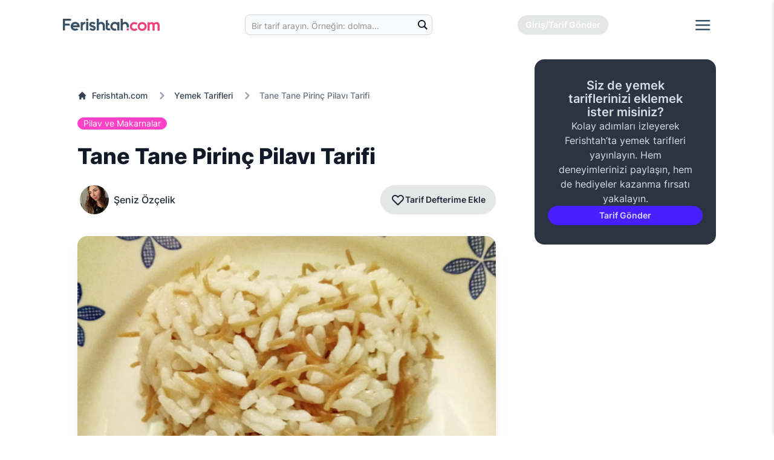

--- FILE ---
content_type: text/html; charset=UTF-8
request_url: https://ferishtah.com/tane-tane-pirinc-pilavi-tarifi/
body_size: 70675
content:
<!doctype html>
<html lang="tr" data-theme="ferishtah">

<head>
  <meta charset="utf-8">
<script>
var gform;gform||(document.addEventListener("gform_main_scripts_loaded",function(){gform.scriptsLoaded=!0}),window.addEventListener("DOMContentLoaded",function(){gform.domLoaded=!0}),gform={domLoaded:!1,scriptsLoaded:!1,initializeOnLoaded:function(o){gform.domLoaded&&gform.scriptsLoaded?o():!gform.domLoaded&&gform.scriptsLoaded?window.addEventListener("DOMContentLoaded",o):document.addEventListener("gform_main_scripts_loaded",o)},hooks:{action:{},filter:{}},addAction:function(o,n,r,t){gform.addHook("action",o,n,r,t)},addFilter:function(o,n,r,t){gform.addHook("filter",o,n,r,t)},doAction:function(o){gform.doHook("action",o,arguments)},applyFilters:function(o){return gform.doHook("filter",o,arguments)},removeAction:function(o,n){gform.removeHook("action",o,n)},removeFilter:function(o,n,r){gform.removeHook("filter",o,n,r)},addHook:function(o,n,r,t,i){null==gform.hooks[o][n]&&(gform.hooks[o][n]=[]);var e=gform.hooks[o][n];null==i&&(i=n+"_"+e.length),gform.hooks[o][n].push({tag:i,callable:r,priority:t=null==t?10:t})},doHook:function(n,o,r){var t;if(r=Array.prototype.slice.call(r,1),null!=gform.hooks[n][o]&&((o=gform.hooks[n][o]).sort(function(o,n){return o.priority-n.priority}),o.forEach(function(o){"function"!=typeof(t=o.callable)&&(t=window[t]),"action"==n?t.apply(null,r):r[0]=t.apply(null,r)})),"filter"==n)return r[0]},removeHook:function(o,n,t,i){var r;null!=gform.hooks[o][n]&&(r=(r=gform.hooks[o][n]).filter(function(o,n,r){return!!(null!=i&&i!=o.tag||null!=t&&t!=o.priority)}),gform.hooks[o][n]=r)}});
</script>

  <meta name="viewport" content="width=device-width, initial-scale=1">
  <meta name='robots' content='index, follow, max-image-preview:large, max-snippet:-1, max-video-preview:-1' />
<link rel="preload" href="https://ferishtah.com/wp-content/plugins/rate-my-post/public/css/fonts/ratemypost.ttf" type="font/ttf" as="font" crossorigin="anonymous">
	<title>Tane Tane Pirinç Pilavı Tarifi, Nasıl Yapılır? - Ferishtah.com</title>
	<meta name="description" content="Tane tane pirinç pilavı tarifi nasıldır? Pirinç pilavı ve değişik pilav tarifleri, püf noktası ve dikkat etmeniz gerekenlerle Ferishtah&#039;ta!" />
	<link rel="canonical" href="https://ferishtah.com/tane-tane-pirinc-pilavi-tarifi/" />
	<meta property="og:locale" content="tr_TR" />
	<meta property="og:type" content="article" />
	<meta property="og:title" content="Tane Tane Pirinç Pilavı Tarifi - Ferishtah.com" />
	<meta property="og:description" content="Tane tane pirinç pilavı tarifi nasıldır? Pirinç pilavı ve değişik pilav tarifleri, püf noktası ve dikkat etmeniz gerekenlerle Ferishtah&#039;ta!" />
	<meta property="og:url" content="https://ferishtah.com/tane-tane-pirinc-pilavi-tarifi/" />
	<meta property="og:site_name" content="Ferishtah.com" />
	<meta property="article:publisher" content="https://www.facebook.com/Ferishtahcom/" />
	<meta property="article:published_time" content="2018-08-02T11:14:08+00:00" />
	<meta property="article:modified_time" content="2025-03-18T16:28:59+00:00" />
	<meta property="og:image" content="https://ferishtah.com/wp-content/uploads/2018/06/sehriyelipilav2.jpg" />
	<meta property="og:image:width" content="660" />
	<meta property="og:image:height" content="495" />
	<meta property="og:image:type" content="image/jpeg" />
	<meta name="author" content="Şeniz Özçelik" />
	<meta name="twitter:card" content="summary_large_image" />
	<meta name="twitter:creator" content="@ferishtah_com" />
	<meta name="twitter:site" content="@ferishtah_com" />
	<meta name="twitter:label1" content="Yazan:" />
	<meta name="twitter:data1" content="Şeniz Özçelik" />
	<meta name="twitter:label2" content="Tahmini okuma süresi" />
	<meta name="twitter:data2" content="2 dakika" />


<link rel="stylesheet" href="/wp-content/plugins/rate-my-post/public/css/rate-my-post.min.css?ver=4.2.2"><link rel="stylesheet" href="/wp-content/themes/ferishtah-theme-dec20/resources/styles/hystmodal.min.css?ver=6.5.7"><link rel="stylesheet" href="/wp-content/themes/ferishtah-theme-dec20/resources/styles/menu.css?ver=6.5.7"><link rel="stylesheet" href="/wp-content/themes/ferishtah-theme-dec20/public/css/app.64e238.css"><script type="text/javascript">
            window._nslDOMReady = function (callback) {
                if ( document.readyState === "complete" || document.readyState === "interactive" ) {
                    callback();
                } else {
                    document.addEventListener( "DOMContentLoaded", callback );
                }
            };
            </script><script src="/wp-includes/js/jquery/jquery.min.js?ver=3.7.1"></script><script type="application/ld+json">
{
  "@context": "http://schema.org/",
  "@type": "Recipe",
  "@id": "https://ferishtah.com/#schema/Recipe/5235",
  "name": "Tane Tane Pirinç Pilavı Tarifi",
  "image": {
    "@type": "ImageObject",
    "@id": "https://ferishtah.com/#schema/Image/4199",
    "url": "/wp-content/uploads/2018/06/sehriyelipilav2.jpg"
  },
  "recipeIngredient": [
  ["2 su barda\u011f\u0131 pirin\u00e7","3 su barda\u011f\u0131 s\u0131cak su","Yar\u0131m su barda\u011f\u0131ndan biraz fazla \u015fehriye","125 gram tereya\u011f\u0131","\u00c7ay barda\u011f\u0131n\u0131n \u00e7eyre\u011fi kadar s\u0131v\u0131 ya\u011f","1 dolu tatl\u0131 ka\u015f\u0131\u011f\u0131 tuz"]],

"recipeInstructions": [
    ["2 su barda\u011f\u0131 \u00f6l\u00e7t\u00fc\u011f\u00fcm\u00fcz pirinci bir kaba alarak \u00fczerine s\u0131cak su koyal\u0131m, bir miktarda tuz. En az 15- 20 dakika olmak \u00fczere pirin\u00e7leri bu \u015fekilde bekletelim.","Sonra bir s\u00fczgece al\u0131p so\u011fuk suyun alt\u0131nda hafif\u00e7e ovalamak kayd\u0131yla, iyice y\u0131kayal\u0131m. \u0130yi y\u0131kanmayan pirin\u00e7 biraz da eski ise kokabilir. \u0130yi s\u00fcz\u00fclen ve kurumu\u015f pirin\u00e7 ile yap\u0131lan pilav daha lezzetli olacakt\u0131r, bu nedenle buna dikkat edelim.","S\u0131v\u0131 ya\u011f\u0131 ve tereya\u011f\u0131n\u0131 pilav tenceresine koyal\u0131m. \u0130ki farkl\u0131 ya\u011f kullanmam\u0131z\u0131n nedeni, s\u0131v\u0131 ya\u011f\u0131n taneleri parlatmas\u0131, tereya\u011f\u0131n\u0131n ise pilava verece\u011fi lezzettendir.","Tereya\u011f\u0131 erimeye ba\u015flad\u0131\u011f\u0131nda \u015fehriyemizi de tencereye al\u0131p, pembele\u015fip k\u0131zar\u0131ncaya kadar kavural\u0131m. Biraz koyula\u015fmas\u0131n\u0131 beklemenizi \u00f6neririm, \u00e7\u00fcnk\u00fc suyunu ekledi\u011finizde rengi bir miktar a\u00e7\u0131lacakt\u0131r. Ama dikkat edin, yan\u0131p \u00e7ok da kavrulmas\u0131n.","Hemen ard\u0131ndan s\u00fczge\u00e7te s\u00fcz\u00fclen pirin\u00e7leri ekleyip bir ka\u00e7 kez dikkatlice kar\u0131\u015ft\u0131ral\u0131m. Pirin\u00e7 pilav\u0131 yaparken pirin\u00e7leri kar\u0131\u015ft\u0131r\u0131rken \u00f6zen g\u00f6stermemiz gerekir, \u00e7\u00fcnk\u00fc pirin\u00e7 taneleri \u00e7abucak k\u0131r\u0131l\u0131verir. \u00a0Ya\u011f ve \u015fehriye ile sadece kar\u0131\u015fm\u0131\u015f olmas\u0131 yeterlidir.","Kaynat\u0131p haz\u0131rlad\u0131\u011f\u0131m\u0131z suyu, pirinci \u00f6l\u00e7erken kulland\u0131\u011f\u0131m\u0131z bardakla \u00f6l\u00e7memiz gerekir.\u00a0 3 bardak suyu ilave edelim.","Ard\u0131ndan tuzu ekleyip, pirin\u00e7lere dokunmadan, suyun y\u00fcz\u00fcn\u00fc kar\u0131\u015ft\u0131r\u0131p kapa\u011f\u0131 kapatal\u0131m, oca\u011f\u0131n alt\u0131n\u0131 da k\u0131st\u0131ktan sonra yakla\u015f\u0131k 10 dakika sonra kontrol edelim.","Suyunu \u00e7ekmi\u015f olan pilav\u0131m\u0131z\u0131 hafif\u00e7e kar\u0131\u015ft\u0131r\u0131p, kapa\u011f\u0131 yine kapal\u0131 olarak servis \u00f6ncesi dinlendirelim. Afiyet olsun."]],




  "prepTime": "PT5M",
  "cookTime": "PT15M",
  "recipeYield": "8",
  "author": {
    "@type": "Person",
    "name": "Şeniz Özçelik"
  },
  "aggregateRating": {
    "@type": "AggregateRating",
    "ratingValue": "5",
    "ratingCount": "2"
  },
  "recipeCategory": "Pilav ve Makarnalar",
  "description": "Tane tane pirinç pilavı tarifi nasıldır? Pirinç pilavı ve değişik pilav tarifleri, püf noktası ve dikkat etmeniz gerekenlerle Ferishtah&amp;#039;ta!",
  "totalTime": "PT20M"
}
</script>
      <meta name="onesignal" content="wordpress-plugin"/>
            <script>

      window.OneSignalDeferred = window.OneSignalDeferred || [];

      OneSignalDeferred.push(function(OneSignal) {
        var oneSignal_options = {};
        window._oneSignalInitOptions = oneSignal_options;

        oneSignal_options['serviceWorkerParam'] = { scope: '/' };
oneSignal_options['serviceWorkerPath'] = 'OneSignalSDKWorker.js.php';

        OneSignal.Notifications.setDefaultUrl("https://ferishtah.com");

        oneSignal_options['wordpress'] = true;
oneSignal_options['appId'] = '47eb551f-56a9-4ef5-8e4c-f7312d141e7d';
oneSignal_options['allowLocalhostAsSecureOrigin'] = true;
oneSignal_options['welcomeNotification'] = { };
oneSignal_options['welcomeNotification']['title'] = "Ferishtah.com";
oneSignal_options['welcomeNotification']['message'] = "Bildirim aboneliğiniz için teşekkürler.";
oneSignal_options['path'] = "https://ferishtah.com/wp-content/plugins/onesignal-free-web-push-notifications/sdk_files/";
oneSignal_options['promptOptions'] = { };
oneSignal_options['promptOptions']['actionMessage'] = "Bildirimlere izin vererek en yeni yemek tariflerini takip et!";
oneSignal_options['promptOptions']['exampleNotificationTitleDesktop'] = "Bu örnek bir bildirimdir.";
oneSignal_options['promptOptions']['exampleNotificationMessageDesktop'] = "Bildirimler masaüstünüzde görünecek.";
oneSignal_options['promptOptions']['exampleNotificationTitleMobile'] = "Örnek Bildirim";
oneSignal_options['promptOptions']['exampleNotificationMessageMobile'] = "Bildirimler cihazınızda görünecek.";
oneSignal_options['promptOptions']['exampleNotificationCaption'] = "İstediğiniz zaman aboneliğinizi iptal edebilirsiniz.";
oneSignal_options['promptOptions']['acceptButtonText'] = "İZİN VER";
oneSignal_options['promptOptions']['cancelButtonText'] = "SONRA";
oneSignal_options['promptOptions']['siteName'] = "https://ferishtah.com/";
oneSignal_options['promptOptions']['autoAcceptTitle'] = "İZİN VER";
              OneSignal.init(window._oneSignalInitOptions);
              OneSignal.Slidedown.promptPush()      });

      function documentInitOneSignal() {
        var oneSignal_elements = document.getElementsByClassName("OneSignal-prompt");

        var oneSignalLinkClickHandler = function(event) { OneSignal.Notifications.requestPermission(); event.preventDefault(); };        for(var i = 0; i < oneSignal_elements.length; i++)
          oneSignal_elements[i].addEventListener('click', oneSignalLinkClickHandler, false);
      }

      if (document.readyState === 'complete') {
           documentInitOneSignal();
      }
      else {
           window.addEventListener("load", function(event){
               documentInitOneSignal();
          });
      }
    </script>
<!-- Google tag (gtag.js) -->
<script async src="https://www.googletagmanager.com/gtag/js?id=G-82K5KVKHSG"> </script>
<script>
  window.dataLayer = window.dataLayer || [];
  function gtag(){dataLayer.push(arguments);}
  gtag('js', new Date());

  gtag('config', 'G-82K5KVKHSG');
</script>

<script async src="https://pagead2.googlesyndication.com/pagead/js/adsbygoogle.js?client=ca-pub-6956261759808610"
     crossorigin="anonymous"></script><link rel="icon" href="/wp-content/uploads/2024/07/ferishtah-favicon-50x50.png" sizes="32x32">
<link rel="icon" href="/wp-content/uploads/2024/07/ferishtah-favicon-300x300.png" sizes="192x192">
<link rel="apple-touch-icon" href="/wp-content/uploads/2024/07/ferishtah-favicon-300x300.png">
<meta name="msapplication-TileImage" content="/wp-content/uploads/2024/07/ferishtah-favicon-300x300.png">
<style type="text/css">div.nsl-container[data-align="left"] {
    text-align: left;
}

div.nsl-container[data-align="center"] {
    text-align: center;
}

div.nsl-container[data-align="right"] {
    text-align: right;
}


div.nsl-container div.nsl-container-buttons a[data-plugin="nsl"] {
    text-decoration: none;
    box-shadow: none;
    border: 0;
}

div.nsl-container .nsl-container-buttons {
    display: flex;
    padding: 5px 0;
}

div.nsl-container.nsl-container-block .nsl-container-buttons {
    display: inline-grid;
    grid-template-columns: minmax(145px, auto);
}

div.nsl-container-block-fullwidth .nsl-container-buttons {
    flex-flow: column;
    align-items: center;
}

div.nsl-container-block-fullwidth .nsl-container-buttons a,
div.nsl-container-block .nsl-container-buttons a {
    flex: 1 1 auto;
    display: block;
    margin: 5px 0;
    width: 100%;
}

div.nsl-container-inline {
    margin: -5px;
    text-align: left;
}

div.nsl-container-inline .nsl-container-buttons {
    justify-content: center;
    flex-wrap: wrap;
}

div.nsl-container-inline .nsl-container-buttons a {
    margin: 5px;
    display: inline-block;
}

div.nsl-container-grid .nsl-container-buttons {
    flex-flow: row;
    align-items: center;
    flex-wrap: wrap;
}

div.nsl-container-grid .nsl-container-buttons a {
    flex: 1 1 auto;
    display: block;
    margin: 5px;
    max-width: 280px;
    width: 100%;
}

@media only screen and (min-width: 650px) {
    div.nsl-container-grid .nsl-container-buttons a {
        width: auto;
    }
}

div.nsl-container .nsl-button {
    cursor: pointer;
    vertical-align: top;
    border-radius: 4px;
}

div.nsl-container .nsl-button-default {
    color: #fff;
    display: flex;
}

div.nsl-container .nsl-button-icon {
    display: inline-block;
}

div.nsl-container .nsl-button-svg-container {
    flex: 0 0 auto;
    padding: 8px;
    display: flex;
    align-items: center;
}

div.nsl-container svg {
    height: 24px;
    width: 24px;
    vertical-align: top;
}

div.nsl-container .nsl-button-default div.nsl-button-label-container {
    margin: 0 24px 0 12px;
    padding: 10px 0;
    font-family: Helvetica, Arial, sans-serif;
    font-size: 16px;
    line-height: 20px;
    letter-spacing: .25px;
    overflow: hidden;
    text-align: center;
    text-overflow: clip;
    white-space: nowrap;
    flex: 1 1 auto;
    -webkit-font-smoothing: antialiased;
    -moz-osx-font-smoothing: grayscale;
    text-transform: none;
    display: inline-block;
}

div.nsl-container .nsl-button-google[data-skin="dark"] .nsl-button-svg-container {
    margin: 1px;
    padding: 7px;
    border-radius: 3px;
    background: #fff;
}

div.nsl-container .nsl-button-google[data-skin="light"] {
    border-radius: 1px;
    box-shadow: 0 1px 5px 0 rgba(0, 0, 0, .25);
    color: RGBA(0, 0, 0, 0.54);
}

div.nsl-container .nsl-button-apple .nsl-button-svg-container {
    padding: 0 6px;
}

div.nsl-container .nsl-button-apple .nsl-button-svg-container svg {
    height: 40px;
    width: auto;
}

div.nsl-container .nsl-button-apple[data-skin="light"] {
    color: #000;
    box-shadow: 0 0 0 1px #000;
}

div.nsl-container .nsl-button-facebook[data-skin="white"] {
    color: #000;
    box-shadow: inset 0 0 0 1px #000;
}

div.nsl-container .nsl-button-facebook[data-skin="light"] {
    color: #1877F2;
    box-shadow: inset 0 0 0 1px #1877F2;
}

div.nsl-container .nsl-button-spotify[data-skin="white"] {
    color: #191414;
    box-shadow: inset 0 0 0 1px #191414;
}

div.nsl-container .nsl-button-apple div.nsl-button-label-container {
    font-size: 17px;
    font-family: -apple-system, BlinkMacSystemFont, "Segoe UI", Roboto, Helvetica, Arial, sans-serif, "Apple Color Emoji", "Segoe UI Emoji", "Segoe UI Symbol";
}

div.nsl-container .nsl-button-slack div.nsl-button-label-container {
    font-size: 17px;
    font-family: -apple-system, BlinkMacSystemFont, "Segoe UI", Roboto, Helvetica, Arial, sans-serif, "Apple Color Emoji", "Segoe UI Emoji", "Segoe UI Symbol";
}

div.nsl-container .nsl-button-slack[data-skin="light"] {
    color: #000000;
    box-shadow: inset 0 0 0 1px #DDDDDD;
}

div.nsl-container .nsl-button-tiktok[data-skin="light"] {
    color: #161823;
    box-shadow: 0 0 0 1px rgba(22, 24, 35, 0.12);
}


div.nsl-container .nsl-button-kakao {
    color: rgba(0, 0, 0, 0.85);
}

.nsl-clear {
    clear: both;
}

.nsl-container {
    clear: both;
}

.nsl-disabled-provider .nsl-button {
    filter: grayscale(1);
    opacity: 0.8;
}

/*Button align start*/

div.nsl-container-inline[data-align="left"] .nsl-container-buttons {
    justify-content: flex-start;
}

div.nsl-container-inline[data-align="center"] .nsl-container-buttons {
    justify-content: center;
}

div.nsl-container-inline[data-align="right"] .nsl-container-buttons {
    justify-content: flex-end;
}


div.nsl-container-grid[data-align="left"] .nsl-container-buttons {
    justify-content: flex-start;
}

div.nsl-container-grid[data-align="center"] .nsl-container-buttons {
    justify-content: center;
}

div.nsl-container-grid[data-align="right"] .nsl-container-buttons {
    justify-content: flex-end;
}

div.nsl-container-grid[data-align="space-around"] .nsl-container-buttons {
    justify-content: space-around;
}

div.nsl-container-grid[data-align="space-between"] .nsl-container-buttons {
    justify-content: space-between;
}

/* Button align end*/

/* Redirect */

#nsl-redirect-overlay {
    display: flex;
    flex-direction: column;
    justify-content: center;
    align-items: center;
    position: fixed;
    z-index: 1000000;
    left: 0;
    top: 0;
    width: 100%;
    height: 100%;
    backdrop-filter: blur(1px);
    background-color: RGBA(0, 0, 0, .32);;
}

#nsl-redirect-overlay-container {
    display: flex;
    flex-direction: column;
    justify-content: center;
    align-items: center;
    background-color: white;
    padding: 30px;
    border-radius: 10px;
}

#nsl-redirect-overlay-spinner {
    content: '';
    display: block;
    margin: 20px;
    border: 9px solid RGBA(0, 0, 0, .6);
    border-top: 9px solid #fff;
    border-radius: 50%;
    box-shadow: inset 0 0 0 1px RGBA(0, 0, 0, .6), 0 0 0 1px RGBA(0, 0, 0, .6);
    width: 40px;
    height: 40px;
    animation: nsl-loader-spin 2s linear infinite;
}

@keyframes nsl-loader-spin {
    0% {
        transform: rotate(0deg)
    }
    to {
        transform: rotate(360deg)
    }
}

#nsl-redirect-overlay-title {
    font-family: -apple-system, BlinkMacSystemFont, "Segoe UI", Roboto, Oxygen-Sans, Ubuntu, Cantarell, "Helvetica Neue", sans-serif;
    font-size: 18px;
    font-weight: bold;
    color: #3C434A;
}

#nsl-redirect-overlay-text {
    font-family: -apple-system, BlinkMacSystemFont, "Segoe UI", Roboto, Oxygen-Sans, Ubuntu, Cantarell, "Helvetica Neue", sans-serif;
    text-align: center;
    font-size: 14px;
    color: #3C434A;
}

/* Redirect END*/</style><style type="text/css">/* Notice fallback */
#nsl-notices-fallback {
    position: fixed;
    right: 10px;
    top: 10px;
    z-index: 10000;
}

.admin-bar #nsl-notices-fallback {
    top: 42px;
}

#nsl-notices-fallback > div {
    position: relative;
    background: #fff;
    border-left: 4px solid #fff;
    box-shadow: 0 1px 1px 0 rgba(0, 0, 0, .1);
    margin: 5px 15px 2px;
    padding: 1px 20px;
}

#nsl-notices-fallback > div.error {
    display: block;
    border-left-color: #dc3232;
}

#nsl-notices-fallback > div.updated {
    display: block;
    border-left-color: #46b450;
}

#nsl-notices-fallback p {
    margin: .5em 0;
    padding: 2px;
}

#nsl-notices-fallback > div:after {
    position: absolute;
    right: 5px;
    top: 5px;
    content: '\00d7';
    display: block;
    height: 16px;
    width: 16px;
    line-height: 16px;
    text-align: center;
    font-size: 20px;
    cursor: pointer;
}</style>		<style id="wp-custom-css">
			.rmp-rating-widget.js-rmp-rating-widget {
    padding-top: 2rem;
}

a.asp_res_url {
    color: black !important;
}
		</style>
		<link rel="stylesheet" id="asp-basic" href="https://ferishtah.com/wp-content/cache/asp/style.basic-ho-is-po-da-co-ga-se-is.css?mq=aedlNs" media="all" /><style id='asp-instance-1'>div[id*='ajaxsearchpro1_'] div.asp_loader,div[id*='ajaxsearchpro1_'] div.asp_loader *{box-sizing:border-box !important;margin:0;padding:0;box-shadow:none}div[id*='ajaxsearchpro1_'] div.asp_loader{box-sizing:border-box;display:flex;flex:0 1 auto;flex-direction:column;flex-grow:0;flex-shrink:0;flex-basis:28px;max-width:100%;max-height:100%;align-items:center;justify-content:center}div[id*='ajaxsearchpro1_'] div.asp_loader-inner{width:100%;margin:0 auto;text-align:center;height:100%}@-webkit-keyframes ball-scale{0%{-webkit-transform:scale(0);transform:scale(0)}100%{-webkit-transform:scale(1);transform:scale(1);opacity:0}}@keyframes ball-scale{0%{-webkit-transform:scale(0);transform:scale(0)}100%{-webkit-transform:scale(1);transform:scale(1);opacity:0}}div[id*='ajaxsearchpro1_'] div.asp_ball-scale>div{background-color:rgb(74,137,191);border-radius:100%;-webkit-animation-fill-mode:both;animation-fill-mode:both;display:inline-block;height:100%;width:100%;-webkit-animation:ball-scale 1s 0s ease-in-out infinite;animation:ball-scale 1s 0s ease-in-out infinite}div[id*='ajaxsearchprores1_'] .asp_res_loader div.asp_loader,div[id*='ajaxsearchprores1_'] .asp_res_loader div.asp_loader *{box-sizing:border-box !important;margin:0;padding:0;box-shadow:none}div[id*='ajaxsearchprores1_'] .asp_res_loader div.asp_loader{box-sizing:border-box;display:flex;flex:0 1 auto;flex-direction:column;flex-grow:0;flex-shrink:0;flex-basis:28px;max-width:100%;max-height:100%;align-items:center;justify-content:center}div[id*='ajaxsearchprores1_'] .asp_res_loader div.asp_loader-inner{width:100%;margin:0 auto;text-align:center;height:100%}@-webkit-keyframes ball-scale{0%{-webkit-transform:scale(0);transform:scale(0)}100%{-webkit-transform:scale(1);transform:scale(1);opacity:0}}@keyframes ball-scale{0%{-webkit-transform:scale(0);transform:scale(0)}100%{-webkit-transform:scale(1);transform:scale(1);opacity:0}}div[id*='ajaxsearchprores1_'] .asp_res_loader div.asp_ball-scale>div{background-color:rgb(74,137,191);border-radius:100%;-webkit-animation-fill-mode:both;animation-fill-mode:both;display:inline-block;height:100%;width:100%;-webkit-animation:ball-scale 1s 0s ease-in-out infinite;animation:ball-scale 1s 0s ease-in-out infinite}#ajaxsearchpro1_1 div.asp_loader,#ajaxsearchpro1_2 div.asp_loader,#ajaxsearchpro1_1 div.asp_loader *,#ajaxsearchpro1_2 div.asp_loader *{box-sizing:border-box !important;margin:0;padding:0;box-shadow:none}#ajaxsearchpro1_1 div.asp_loader,#ajaxsearchpro1_2 div.asp_loader{box-sizing:border-box;display:flex;flex:0 1 auto;flex-direction:column;flex-grow:0;flex-shrink:0;flex-basis:28px;max-width:100%;max-height:100%;align-items:center;justify-content:center}#ajaxsearchpro1_1 div.asp_loader-inner,#ajaxsearchpro1_2 div.asp_loader-inner{width:100%;margin:0 auto;text-align:center;height:100%}@-webkit-keyframes ball-scale{0%{-webkit-transform:scale(0);transform:scale(0)}100%{-webkit-transform:scale(1);transform:scale(1);opacity:0}}@keyframes ball-scale{0%{-webkit-transform:scale(0);transform:scale(0)}100%{-webkit-transform:scale(1);transform:scale(1);opacity:0}}#ajaxsearchpro1_1 div.asp_ball-scale>div,#ajaxsearchpro1_2 div.asp_ball-scale>div{background-color:rgb(74,137,191);border-radius:100%;-webkit-animation-fill-mode:both;animation-fill-mode:both;display:inline-block;height:100%;width:100%;-webkit-animation:ball-scale 1s 0s ease-in-out infinite;animation:ball-scale 1s 0s ease-in-out infinite}@-webkit-keyframes asp_an_fadeInDown{0%{opacity:0;-webkit-transform:translateY(-20px)}100%{opacity:1;-webkit-transform:translateY(0)}}@keyframes asp_an_fadeInDown{0%{opacity:0;transform:translateY(-20px)}100%{opacity:1;transform:translateY(0)}}.asp_an_fadeInDown{-webkit-animation-name:asp_an_fadeInDown;animation-name:asp_an_fadeInDown}div.asp_r.asp_r_1,div.asp_r.asp_r_1 *,div.asp_m.asp_m_1,div.asp_m.asp_m_1 *,div.asp_s.asp_s_1,div.asp_s.asp_s_1 *{-webkit-box-sizing:content-box;-moz-box-sizing:content-box;-ms-box-sizing:content-box;-o-box-sizing:content-box;box-sizing:content-box;border:0;border-radius:0;text-transform:none;text-shadow:none;box-shadow:none;text-decoration:none;text-align:left;letter-spacing:normal}div.asp_r.asp_r_1,div.asp_m.asp_m_1,div.asp_s.asp_s_1{-webkit-box-sizing:border-box;-moz-box-sizing:border-box;-ms-box-sizing:border-box;-o-box-sizing:border-box;box-sizing:border-box}div.asp_r.asp_r_1,div.asp_r.asp_r_1 *,div.asp_m.asp_m_1,div.asp_m.asp_m_1 *,div.asp_s.asp_s_1,div.asp_s.asp_s_1 *{padding:0;margin:0}.wpdreams_clear{clear:both}.asp_w_container_1{width:100%}div.asp_m.asp_m_1{width:100%;height:auto;max-height:none;border-radius:5px;background:#d1eaff;margin-top:0;margin-bottom:0;background:transparent;overflow:hidden;border:0 solid rgba(74,137,191,0);border-radius:px px px px;box-shadow:px px px px #e4e4e4}div.asp_m.asp_m_1 .probox{margin:6px;height:20px;background:transparent;border:0 none rgb(255,255,255);border-radius:0;box-shadow:none}p[id*=asp-try-1]{color:rgb(85,85,85) !important;display:block}div.asp_main_container+[id*=asp-try-1]{width:100%}p[id*=asp-try-1] a{color:rgb(255,181,86) !important}p[id*=asp-try-1] a:after{color:rgb(85,85,85) !important;display:inline;content:','}p[id*=asp-try-1] a:last-child:after{display:none}div.asp_m.asp_m_1 .probox .proinput{font-weight:normal;font-family:inherit;color:rgb(4,46,73);font-size:1em;line-height:1.5em;text-shadow:none;line-height:normal;flex-grow:1;order:5;-webkit-flex-grow:1;-webkit-order:5}div.asp_m.asp_m_1 .probox .proinput input.orig{font-weight:normal;font-family:inherit;color:rgb(4,46,73);font-size:1em;line-height:1.5em;text-shadow:none;line-height:normal;border:0;box-shadow:none;height:20px;position:relative;z-index:2;padding:0 !important;padding-top:2px !important;margin:-1px 0 0 -4px !important;width:100%;background:transparent !important}div.asp_m.asp_m_1 .probox .proinput input.autocomplete{font-weight:normal;font-family:inherit;color:rgb(4,46,73);font-size:1em;line-height:1.5em;text-shadow:none;line-height:normal;opacity:0.25;height:20px;display:block;position:relative;z-index:1;padding:0 !important;margin:-1px 0 0 -4px !important;margin-top:-20px !important;width:100%;background:transparent !important}.rtl div.asp_m.asp_m_1 .probox .proinput input.orig,.rtl div.asp_m.asp_m_1 .probox .proinput input.autocomplete{font-weight:normal;font-family:inherit;color:rgb(4,46,73);font-size:1em;line-height:1.5em;text-shadow:none;line-height:normal;direction:rtl;text-align:right}.rtl div.asp_m.asp_m_1 .probox .proinput{margin-right:2px}.rtl div.asp_m.asp_m_1 .probox .proloading,.rtl div.asp_m.asp_m_1 .probox .proclose{order:3}div.asp_m.asp_m_1 .probox .proinput input.orig::-webkit-input-placeholder{font-weight:normal;font-family:inherit;color:rgb(4,46,73);font-size:1em;text-shadow:none;opacity:0.85}div.asp_m.asp_m_1 .probox .proinput input.orig::-moz-placeholder{font-weight:normal;font-family:inherit;color:rgb(4,46,73);font-size:1em;text-shadow:none;opacity:0.85}div.asp_m.asp_m_1 .probox .proinput input.orig:-ms-input-placeholder{font-weight:normal;font-family:inherit;color:rgb(4,46,73);font-size:1em;text-shadow:none;opacity:0.85}div.asp_m.asp_m_1 .probox .proinput input.orig:-moz-placeholder{font-weight:normal;font-family:inherit;color:rgb(4,46,73);font-size:1em;text-shadow:none;opacity:0.85;line-height:normal !important}div.asp_m.asp_m_1 .probox .proinput input.autocomplete{font-weight:normal;font-family:inherit;color:rgb(4,46,73);font-size:1em;line-height:1.5em;text-shadow:none;line-height:normal;border:0;box-shadow:none}div.asp_m.asp_m_1 .probox .proloading,div.asp_m.asp_m_1 .probox .proclose,div.asp_m.asp_m_1 .probox .promagnifier,div.asp_m.asp_m_1 .probox .prosettings{width:20px;height:20px;flex:0 0 20px;flex-grow:0;order:7;-webkit-flex:0 0 20px;-webkit-flex-grow:0;-webkit-order:7}div.asp_m.asp_m_1 .probox .proclose svg{fill:rgb(254,254,254);background:rgb(51,51,51);box-shadow:0 0 0 2px rgba(255,255,255,0.9)}div.asp_m.asp_m_1 .probox .proloading{width:20px;height:20px;min-width:20px;min-height:20px;max-width:20px;max-height:20px}div.asp_m.asp_m_1 .probox .proloading .asp_loader{width:16px;height:16px;min-width:16px;min-height:16px;max-width:16px;max-height:16px}div.asp_m.asp_m_1 .probox .promagnifier{width:auto;height:20px;flex:0 0 auto;order:7;-webkit-flex:0 0 auto;-webkit-order:7}div.asp_m.asp_m_1 .probox .promagnifier:focus-visible{outline:black outset}div.asp_m.asp_m_1 .probox .promagnifier .innericon{display:block;width:20px;height:20px;float:right}div.asp_m.asp_m_1 .probox .promagnifier .asp_text_button{display:block;width:auto;height:20px;float:right;margin:0;padding:0 10px 0 2px;font-weight:normal;font-family:"Open Sans";color:rgb(51,51,51);font-size:15px;line-height:auto;text-shadow:none;line-height:20px}div.asp_m.asp_m_1 .probox .promagnifier .innericon svg{fill:rgb(5,27,45)}div.asp_m.asp_m_1 .probox .prosettings .innericon svg{fill:rgb(5,27,45)}div.asp_m.asp_m_1 .probox .promagnifier{width:20px;height:20px;background:transparent;background-position:center center;background-repeat:no-repeat;order:11;-webkit-order:11;float:right;border:0 solid rgb(255,255,255);border-radius:0;box-shadow:0 0 0 0 rgba(255,255,255,0.64) inset;cursor:pointer;background-size:100% 100%;background-position:center center;background-repeat:no-repeat;cursor:pointer}div.asp_m.asp_m_1 .probox .prosettings{width:20px;height:20px;background:transparent;background-position:center center;background-repeat:no-repeat;order:10;-webkit-order:10;float:right;border:0 solid rgb(255,255,255);border-radius:0;box-shadow:0 0 0 0 rgba(255,255,255,0.64) inset;cursor:pointer;background-size:100% 100%;align-self:flex-end}div.asp_r.asp_r_1{position:absolute;z-index:11000;width:auto;margin:12px 0 0 0}div.asp_r.asp_r_1 .asp_nores{border:0 solid rgb(0,0,0);border-radius:0;box-shadow:0 5px 5px -5px #dfdfdf;padding:6px 12px 6px 12px;margin:0;font-weight:normal;font-family:inherit;color:rgba(74,74,74,1);font-size:1rem;line-height:1.2rem;text-shadow:none;font-weight:normal;background:rgb(255,255,255)}div.asp_r.asp_r_1 .asp_nores .asp_nores_kw_suggestions{color:rgba(234,67,53,1);font-weight:normal}div.asp_r.asp_r_1 .asp_nores .asp_keyword{padding:0 8px 0 0;cursor:pointer;color:rgba(20,84,169,1);font-weight:bold}div.asp_r.asp_r_1 .asp_results_top{background:rgb(255,255,255);border:1px none rgb(81,81,81);border-radius:0;padding:6px 12px 6px 12px;margin:0 0 4px 0;text-align:center;font-weight:normal;font-family:inherit;color:rgb(81,81,81);font-size:13px;line-height:16px;text-shadow:none}div.asp_r.asp_r_1 .results .item{height:auto;background:rgb(255,255,255)}div.asp_r.asp_r_1 .results .item.hovered{background-image:-moz-radial-gradient(center,ellipse cover,rgb(244,244,244),rgb(246,246,246));background-image:-webkit-gradient(radial,center center,0px,center center,100%,rgb(244,244,244),rgb(246,246,246));background-image:-webkit-radial-gradient(center,ellipse cover,rgb(244,244,244),rgb(246,246,246));background-image:-o-radial-gradient(center,ellipse cover,rgb(244,244,244),rgb(246,246,246));background-image:-ms-radial-gradient(center,ellipse cover,rgb(244,244,244),rgb(246,246,246));background-image:radial-gradient(ellipse at center,rgb(244,244,244),rgb(246,246,246))}div.asp_r.asp_r_1 .results .item .asp_image{background-size:cover;background-repeat:no-repeat}div.asp_r.asp_r_1 .results .item .asp_item_overlay_img{background-size:cover;background-repeat:no-repeat}div.asp_r.asp_r_1 .results .item .asp_content{overflow:hidden;background:transparent;margin:0;padding:0 10px}div.asp_r.asp_r_1 .results .item .asp_content h3{margin:0;padding:0;display:inline-block;line-height:inherit;font-weight:bold;font-family:inherit;color:rgb(20,104,169);font-size:14px;line-height:1.55em;text-shadow:none}div.asp_r.asp_r_1 .results .item .asp_content h3 a{margin:0;padding:0;line-height:inherit;display:block;font-weight:bold;font-family:inherit;color:rgb(20,104,169);font-size:14px;line-height:1.55em;text-shadow:none}div.asp_r.asp_r_1 .results .item .asp_content h3 a:hover{font-weight:bold;font-family:inherit;color:rgb(20,104,169);font-size:14px;line-height:1.55em;text-shadow:none}div.asp_r.asp_r_1 .results .item div.etc{padding:0;font-size:13px;line-height:1.3em;margin-bottom:6px}div.asp_r.asp_r_1 .results .item .etc .asp_author{padding:0;font-weight:bold;font-family:inherit;color:rgb(161,161,161);font-size:11px;line-height:13px;text-shadow:none}div.asp_r.asp_r_1 .results .item .etc .asp_date{margin:0 0 0 10px;padding:0;font-weight:normal;font-family:inherit;color:rgb(173,173,173);font-size:11px;line-height:15px;text-shadow:none}div.asp_r.asp_r_1 .results .item div.asp_content{margin:0;padding:0;font-weight:normal;font-family:inherit;color:rgb(74,74,74);font-size:13px;line-height:1.35em;text-shadow:none}div.asp_r.asp_r_1 span.highlighted{font-weight:bold;color:rgba(217,49,43,1);background-color:rgba(238,238,238,1)}div.asp_r.asp_r_1 p.showmore{text-align:center;font-weight:normal;font-family:inherit;color:rgb(0,0,0);font-size:12px;line-height:15px;text-shadow:none}div.asp_r.asp_r_1 p.showmore a{font-weight:normal;font-family:inherit;color:rgb(0,0,0);font-size:12px;line-height:15px;text-shadow:none;padding:10px 5px;margin:0 auto;background:rgb(255,255,255);display:block;text-align:center}div.asp_r.asp_r_1 .asp_res_loader{background:rgb(255,255,255);height:200px;padding:10px}div.asp_r.asp_r_1.isotopic .asp_res_loader{background:rgba(255,255,255,0)}div.asp_r.asp_r_1 .asp_res_loader .asp_loader{height:200px;width:200px;margin:0 auto}div.asp_s.asp_s_1.searchsettings{direction:ltr;padding:0;background-image:-webkit-linear-gradient(185deg,rgb(255,255,255),rgb(255,255,255));background-image:-moz-linear-gradient(185deg,rgb(255,255,255),rgb(255,255,255));background-image:-o-linear-gradient(185deg,rgb(255,255,255),rgb(255,255,255));background-image:-ms-linear-gradient(185deg,rgb(255,255,255) 0,rgb(255,255,255) 100%);background-image:linear-gradient(185deg,rgb(255,255,255),rgb(255,255,255));box-shadow:1px 1px 0 1px rgb(0,0,0);;max-width:308px;z-index:2}div.asp_s.asp_s_1.searchsettings.asp_s{z-index:11001}div.asp_sb.asp_sb_1.searchsettings{max-width:none}div.asp_s.asp_s_1.searchsettings form{display:flex}div.asp_sb.asp_sb_1.searchsettings form{display:flex}div.asp_s.asp_s_1.searchsettings div.asp_option_label,div.asp_s.asp_s_1.searchsettings .asp_label{font-weight:bold;font-family:"Open Sans";color:rgb(43,43,43);font-size:12px;line-height:15px;text-shadow:none}div.asp_sb.asp_sb_1.searchsettings .asp_option_inner .asp_option_checkbox,div.asp_s.asp_s_1.searchsettings .asp_option_inner .asp_option_checkbox{background-image:-webkit-linear-gradient(180deg,rgb(34,34,34),rgb(69,72,77));background-image:-moz-linear-gradient(180deg,rgb(34,34,34),rgb(69,72,77));background-image:-o-linear-gradient(180deg,rgb(34,34,34),rgb(69,72,77));background-image:-ms-linear-gradient(180deg,rgb(34,34,34) 0,rgb(69,72,77) 100%);background-image:linear-gradient(180deg,rgb(34,34,34),rgb(69,72,77))}div.asp_sb.asp_sb_1.searchsettings .asp_option_inner .asp_option_checkbox:after,div.asp_s.asp_s_1.searchsettings .asp_option_inner .asp_option_checkbox:after{font-family:'asppsicons2';border:none;content:"\e800";display:block;position:absolute;top:0;left:0;font-size:11px;color:rgb(255,255,255);margin:1px 0 0 0 !important;line-height:17px;text-align:center;text-decoration:none;text-shadow:none}div.asp_sb.asp_sb_1.searchsettings .asp_sett_scroll,div.asp_s.asp_s_1.searchsettings .asp_sett_scroll{scrollbar-width:thin;scrollbar-color:rgba(0,0,0,0.5) transparent}div.asp_sb.asp_sb_1.searchsettings .asp_sett_scroll::-webkit-scrollbar,div.asp_s.asp_s_1.searchsettings .asp_sett_scroll::-webkit-scrollbar{width:7px}div.asp_sb.asp_sb_1.searchsettings .asp_sett_scroll::-webkit-scrollbar-track,div.asp_s.asp_s_1.searchsettings .asp_sett_scroll::-webkit-scrollbar-track{background:transparent}div.asp_sb.asp_sb_1.searchsettings .asp_sett_scroll::-webkit-scrollbar-thumb,div.asp_s.asp_s_1.searchsettings .asp_sett_scroll::-webkit-scrollbar-thumb{background:rgba(0,0,0,0.5);border-radius:5px;border:none}div.asp_s.asp_s_1.searchsettings .asp_sett_scroll{max-height:220px;overflow:auto}div.asp_sb.asp_sb_1.searchsettings .asp_sett_scroll{max-height:220px;overflow:auto}div.asp_s.asp_s_1.searchsettings fieldset{width:300px;min-width:300px;max-width:10000px}div.asp_sb.asp_sb_1.searchsettings fieldset{width:300px;min-width:300px;max-width:10000px}div.asp_s.asp_s_1.searchsettings fieldset legend{padding:0 0 0 10px;margin:0;background:transparent;font-weight:normal;font-family:"Open Sans";color:rgb(71,71,71);font-size:13px;line-height:15px;text-shadow:none}div.asp_r.asp_r_1.vertical{padding:4px;background:rgb(255,255,255);border-radius:3px;border:1px solid rgba(0,0,0,0.14);border-radius:3px 3px 3px 3px;box-shadow:none;visibility:hidden;display:none}div.asp_r.asp_r_1.vertical .results{max-height:none;overflow-x:hidden;overflow-y:auto}div.asp_r.asp_r_1.vertical .item{position:relative;box-sizing:border-box}div.asp_r.asp_r_1.vertical .item .asp_content h3{display:inline}div.asp_r.asp_r_1.vertical .results .item .asp_content{overflow:hidden;width:auto;height:auto;background:transparent;margin:0;padding:8px}div.asp_r.asp_r_1.vertical .results .item .asp_image{width:40px;height:40px;margin:2px 8px 0 0}div.asp_r.asp_r_1.vertical .asp_simplebar-scrollbar::before{background:transparent;background-image:-moz-radial-gradient(center,ellipse cover,rgba(0,0,0,0.5),rgba(0,0,0,0.5));background-image:-webkit-gradient(radial,center center,0px,center center,100%,rgba(0,0,0,0.5),rgba(0,0,0,0.5));background-image:-webkit-radial-gradient(center,ellipse cover,rgba(0,0,0,0.5),rgba(0,0,0,0.5));background-image:-o-radial-gradient(center,ellipse cover,rgba(0,0,0,0.5),rgba(0,0,0,0.5));background-image:-ms-radial-gradient(center,ellipse cover,rgba(0,0,0,0.5),rgba(0,0,0,0.5));background-image:radial-gradient(ellipse at center,rgba(0,0,0,0.5),rgba(0,0,0,0.5))}div.asp_r.asp_r_1.vertical .results .item::after{display:block;position:absolute;bottom:0;content:"";height:1px;width:100%;background:rgba(255,255,255,0.55)}div.asp_r.asp_r_1.vertical .results .item.asp_last_item::after{display:none}.asp_spacer{display:none !important;}.asp_v_spacer{width:100%;height:0}div.asp_r.asp_r_1 .asp_group_header{background:#DDD;background:rgb(246,246,246);border-radius:3px 3px 0 0;border-top:1px solid rgb(248,248,248);border-left:1px solid rgb(248,248,248);border-right:1px solid rgb(248,248,248);margin:0 0 -3px;padding:7px 0 7px 10px;position:relative;z-index:1000;min-width:90%;flex-grow:1;font-weight:bold;font-family:inherit;color:rgb(0,0,0);font-size:11px;line-height:13px;text-shadow:none}div.asp_r.asp_r_1.vertical .results{scrollbar-width:thin;scrollbar-color:rgba(0,0,0,0.5) rgb(255,255,255)}div.asp_r.asp_r_1.vertical .results::-webkit-scrollbar{width:10px}div.asp_r.asp_r_1.vertical .results::-webkit-scrollbar-track{background:rgb(255,255,255);box-shadow:inset 0 0 12px 12px transparent;border:none}div.asp_r.asp_r_1.vertical .results::-webkit-scrollbar-thumb{background:transparent;box-shadow:inset 0 0 12px 12px rgba(0,0,0,0);border:solid 2px transparent;border-radius:12px}div.asp_r.asp_r_1.vertical:hover .results::-webkit-scrollbar-thumb{box-shadow:inset 0 0 12px 12px rgba(0,0,0,0.5)}@media(hover:none),(max-width:500px){div.asp_r.asp_r_1.vertical .results::-webkit-scrollbar-thumb{box-shadow:inset 0 0 12px 12px rgba(0,0,0,0.5)}}</style><style id='asp-instance-6'>div[id*='ajaxsearchpro6_'] div.asp_loader,div[id*='ajaxsearchpro6_'] div.asp_loader *{box-sizing:border-box !important;margin:0;padding:0;box-shadow:none}div[id*='ajaxsearchpro6_'] div.asp_loader{box-sizing:border-box;display:flex;flex:0 1 auto;flex-direction:column;flex-grow:0;flex-shrink:0;flex-basis:28px;max-width:100%;max-height:100%;align-items:center;justify-content:center}div[id*='ajaxsearchpro6_'] div.asp_loader-inner{width:100%;margin:0 auto;text-align:center;height:100%}@-webkit-keyframes ball-scale{0%{-webkit-transform:scale(0);transform:scale(0)}100%{-webkit-transform:scale(1);transform:scale(1);opacity:0}}@keyframes ball-scale{0%{-webkit-transform:scale(0);transform:scale(0)}100%{-webkit-transform:scale(1);transform:scale(1);opacity:0}}div[id*='ajaxsearchpro6_'] div.asp_ball-scale>div{background-color:rgb(74,137,191);border-radius:100%;-webkit-animation-fill-mode:both;animation-fill-mode:both;display:inline-block;height:100%;width:100%;-webkit-animation:ball-scale 1s 0s ease-in-out infinite;animation:ball-scale 1s 0s ease-in-out infinite}div[id*='ajaxsearchprores6_'] .asp_res_loader div.asp_loader,div[id*='ajaxsearchprores6_'] .asp_res_loader div.asp_loader *{box-sizing:border-box !important;margin:0;padding:0;box-shadow:none}div[id*='ajaxsearchprores6_'] .asp_res_loader div.asp_loader{box-sizing:border-box;display:flex;flex:0 1 auto;flex-direction:column;flex-grow:0;flex-shrink:0;flex-basis:28px;max-width:100%;max-height:100%;align-items:center;justify-content:center}div[id*='ajaxsearchprores6_'] .asp_res_loader div.asp_loader-inner{width:100%;margin:0 auto;text-align:center;height:100%}@-webkit-keyframes ball-scale{0%{-webkit-transform:scale(0);transform:scale(0)}100%{-webkit-transform:scale(1);transform:scale(1);opacity:0}}@keyframes ball-scale{0%{-webkit-transform:scale(0);transform:scale(0)}100%{-webkit-transform:scale(1);transform:scale(1);opacity:0}}div[id*='ajaxsearchprores6_'] .asp_res_loader div.asp_ball-scale>div{background-color:rgb(74,137,191);border-radius:100%;-webkit-animation-fill-mode:both;animation-fill-mode:both;display:inline-block;height:100%;width:100%;-webkit-animation:ball-scale 1s 0s ease-in-out infinite;animation:ball-scale 1s 0s ease-in-out infinite}#ajaxsearchpro6_1 div.asp_loader,#ajaxsearchpro6_2 div.asp_loader,#ajaxsearchpro6_1 div.asp_loader *,#ajaxsearchpro6_2 div.asp_loader *{box-sizing:border-box !important;margin:0;padding:0;box-shadow:none}#ajaxsearchpro6_1 div.asp_loader,#ajaxsearchpro6_2 div.asp_loader{box-sizing:border-box;display:flex;flex:0 1 auto;flex-direction:column;flex-grow:0;flex-shrink:0;flex-basis:28px;max-width:100%;max-height:100%;align-items:center;justify-content:center}#ajaxsearchpro6_1 div.asp_loader-inner,#ajaxsearchpro6_2 div.asp_loader-inner{width:100%;margin:0 auto;text-align:center;height:100%}@-webkit-keyframes ball-scale{0%{-webkit-transform:scale(0);transform:scale(0)}100%{-webkit-transform:scale(1);transform:scale(1);opacity:0}}@keyframes ball-scale{0%{-webkit-transform:scale(0);transform:scale(0)}100%{-webkit-transform:scale(1);transform:scale(1);opacity:0}}#ajaxsearchpro6_1 div.asp_ball-scale>div,#ajaxsearchpro6_2 div.asp_ball-scale>div{background-color:rgb(74,137,191);border-radius:100%;-webkit-animation-fill-mode:both;animation-fill-mode:both;display:inline-block;height:100%;width:100%;-webkit-animation:ball-scale 1s 0s ease-in-out infinite;animation:ball-scale 1s 0s ease-in-out infinite}@-webkit-keyframes asp_an_fadeInDown{0%{opacity:0;-webkit-transform:translateY(-20px)}100%{opacity:1;-webkit-transform:translateY(0)}}@keyframes asp_an_fadeInDown{0%{opacity:0;transform:translateY(-20px)}100%{opacity:1;transform:translateY(0)}}.asp_an_fadeInDown{-webkit-animation-name:asp_an_fadeInDown;animation-name:asp_an_fadeInDown}div.asp_r.asp_r_6,div.asp_r.asp_r_6 *,div.asp_m.asp_m_6,div.asp_m.asp_m_6 *,div.asp_s.asp_s_6,div.asp_s.asp_s_6 *{-webkit-box-sizing:content-box;-moz-box-sizing:content-box;-ms-box-sizing:content-box;-o-box-sizing:content-box;box-sizing:content-box;border:0;border-radius:0;text-transform:none;text-shadow:none;box-shadow:none;text-decoration:none;text-align:left;letter-spacing:normal}div.asp_r.asp_r_6,div.asp_m.asp_m_6,div.asp_s.asp_s_6{-webkit-box-sizing:border-box;-moz-box-sizing:border-box;-ms-box-sizing:border-box;-o-box-sizing:border-box;box-sizing:border-box}div.asp_r.asp_r_6,div.asp_r.asp_r_6 *,div.asp_m.asp_m_6,div.asp_m.asp_m_6 *,div.asp_s.asp_s_6,div.asp_s.asp_s_6 *{padding:0;margin:0}.wpdreams_clear{clear:both}.asp_w_container_6{width:100%}div.asp_m.asp_m_6{width:100%;height:auto;max-height:none;border-radius:5px;background:#d1eaff;margin-top:0;margin-bottom:0;background:transparent;overflow:hidden;border:1px solid rgb(83,83,83);border-radius:10px 10px 10px 10px;box-shadow:px px px px #e4e4e4}div.asp_m.asp_m_6 .probox{margin:6px;height:20px;background:transparent;border:0 none rgb(255,255,255);border-radius:0;box-shadow:none}p[id*=asp-try-6]{color:rgb(85,85,85) !important;display:block}div.asp_main_container+[id*=asp-try-6]{width:100%}p[id*=asp-try-6] a{color:rgb(255,181,86) !important}p[id*=asp-try-6] a:after{color:rgb(85,85,85) !important;display:inline;content:','}p[id*=asp-try-6] a:last-child:after{display:none}div.asp_m.asp_m_6 .probox .proinput{font-weight:normal;font-family:inherit;color:rgb(4,46,73);font-size:1em;line-height:1.5em;text-shadow:none;line-height:normal;flex-grow:1;order:5;-webkit-flex-grow:1;-webkit-order:5}div.asp_m.asp_m_6 .probox .proinput input.orig{font-weight:normal;font-family:inherit;color:rgb(4,46,73);font-size:1em;line-height:1.5em;text-shadow:none;line-height:normal;border:0;box-shadow:none;height:20px;position:relative;z-index:2;padding:0 !important;padding-top:2px !important;margin:-1px 0 0 -4px !important;width:100%;background:transparent !important}div.asp_m.asp_m_6 .probox .proinput input.autocomplete{font-weight:normal;font-family:inherit;color:rgb(4,46,73);font-size:1em;line-height:1.5em;text-shadow:none;line-height:normal;opacity:0.25;height:20px;display:block;position:relative;z-index:1;padding:0 !important;margin:-1px 0 0 -4px !important;margin-top:-20px !important;width:100%;background:transparent !important}.rtl div.asp_m.asp_m_6 .probox .proinput input.orig,.rtl div.asp_m.asp_m_6 .probox .proinput input.autocomplete{font-weight:normal;font-family:inherit;color:rgb(4,46,73);font-size:1em;line-height:1.5em;text-shadow:none;line-height:normal;direction:rtl;text-align:right}.rtl div.asp_m.asp_m_6 .probox .proinput{margin-right:2px}.rtl div.asp_m.asp_m_6 .probox .proloading,.rtl div.asp_m.asp_m_6 .probox .proclose{order:3}div.asp_m.asp_m_6 .probox .proinput input.orig::-webkit-input-placeholder{font-weight:normal;font-family:inherit;color:rgb(4,46,73);font-size:1em;text-shadow:none;opacity:0.85}div.asp_m.asp_m_6 .probox .proinput input.orig::-moz-placeholder{font-weight:normal;font-family:inherit;color:rgb(4,46,73);font-size:1em;text-shadow:none;opacity:0.85}div.asp_m.asp_m_6 .probox .proinput input.orig:-ms-input-placeholder{font-weight:normal;font-family:inherit;color:rgb(4,46,73);font-size:1em;text-shadow:none;opacity:0.85}div.asp_m.asp_m_6 .probox .proinput input.orig:-moz-placeholder{font-weight:normal;font-family:inherit;color:rgb(4,46,73);font-size:1em;text-shadow:none;opacity:0.85;line-height:normal !important}div.asp_m.asp_m_6 .probox .proinput input.autocomplete{font-weight:normal;font-family:inherit;color:rgb(4,46,73);font-size:1em;line-height:1.5em;text-shadow:none;line-height:normal;border:0;box-shadow:none}div.asp_m.asp_m_6 .probox .proloading,div.asp_m.asp_m_6 .probox .proclose,div.asp_m.asp_m_6 .probox .promagnifier,div.asp_m.asp_m_6 .probox .prosettings{width:20px;height:20px;flex:0 0 20px;flex-grow:0;order:7;-webkit-flex:0 0 20px;-webkit-flex-grow:0;-webkit-order:7}div.asp_m.asp_m_6 .probox .proclose svg{fill:rgb(254,254,254);background:rgb(51,51,51);box-shadow:0 0 0 2px rgba(255,255,255,0.9)}div.asp_m.asp_m_6 .probox .proloading{width:20px;height:20px;min-width:20px;min-height:20px;max-width:20px;max-height:20px}div.asp_m.asp_m_6 .probox .proloading .asp_loader{width:16px;height:16px;min-width:16px;min-height:16px;max-width:16px;max-height:16px}div.asp_m.asp_m_6 .probox .promagnifier{width:auto;height:20px;flex:0 0 auto;order:7;-webkit-flex:0 0 auto;-webkit-order:7}div.asp_m.asp_m_6 .probox .promagnifier:focus-visible{outline:black outset}div.asp_m.asp_m_6 .probox .promagnifier .innericon{display:block;width:20px;height:20px;float:right}div.asp_m.asp_m_6 .probox .promagnifier .asp_text_button{display:block;width:auto;height:20px;float:right;margin:0;padding:0 10px 0 2px;font-weight:normal;font-family:"Open Sans";color:rgb(51,51,51);font-size:15px;line-height:auto;text-shadow:none;line-height:20px}div.asp_m.asp_m_6 .probox .promagnifier .innericon svg{fill:rgb(5,27,45)}div.asp_m.asp_m_6 .probox .prosettings .innericon svg{fill:rgb(5,27,45)}div.asp_m.asp_m_6 .probox .promagnifier{width:20px;height:20px;background:transparent;background-position:center center;background-repeat:no-repeat;order:11;-webkit-order:11;float:right;border:0 solid rgb(255,255,255);border-radius:0;box-shadow:0 0 0 0 rgba(255,255,255,0.64) inset;cursor:pointer;background-size:100% 100%;background-position:center center;background-repeat:no-repeat;cursor:pointer}div.asp_m.asp_m_6 .probox .prosettings{width:20px;height:20px;background:transparent;background-position:center center;background-repeat:no-repeat;order:10;-webkit-order:10;float:right;border:0 solid rgb(255,255,255);border-radius:0;box-shadow:0 0 0 0 rgba(255,255,255,0.64) inset;cursor:pointer;background-size:100% 100%;align-self:flex-end}div.asp_r.asp_r_6{position:absolute;z-index:11000;width:auto;margin:12px 0 0 0}div.asp_r.asp_r_6 .asp_nores{border:0 solid rgb(0,0,0);border-radius:0;box-shadow:0 5px 5px -5px #dfdfdf;padding:6px 12px 6px 12px;margin:0;font-weight:normal;font-family:inherit;color:rgba(74,74,74,1);font-size:1rem;line-height:1.2rem;text-shadow:none;font-weight:normal;background:rgb(255,255,255)}div.asp_r.asp_r_6 .asp_nores .asp_nores_kw_suggestions{color:rgba(234,67,53,1);font-weight:normal}div.asp_r.asp_r_6 .asp_nores .asp_keyword{padding:0 8px 0 0;cursor:pointer;color:rgba(20,84,169,1);font-weight:bold}div.asp_r.asp_r_6 .asp_results_top{background:rgb(255,255,255);border:1px none rgb(81,81,81);border-radius:0;padding:6px 12px 6px 12px;margin:0 0 4px 0;text-align:center;font-weight:normal;font-family:inherit;color:rgb(81,81,81);font-size:13px;line-height:16px;text-shadow:none}div.asp_r.asp_r_6 .results .item{height:auto;background:rgb(255,255,255)}div.asp_r.asp_r_6 .results .item.hovered{background-image:-moz-radial-gradient(center,ellipse cover,rgb(244,244,244),rgb(246,246,246));background-image:-webkit-gradient(radial,center center,0px,center center,100%,rgb(244,244,244),rgb(246,246,246));background-image:-webkit-radial-gradient(center,ellipse cover,rgb(244,244,244),rgb(246,246,246));background-image:-o-radial-gradient(center,ellipse cover,rgb(244,244,244),rgb(246,246,246));background-image:-ms-radial-gradient(center,ellipse cover,rgb(244,244,244),rgb(246,246,246));background-image:radial-gradient(ellipse at center,rgb(244,244,244),rgb(246,246,246))}div.asp_r.asp_r_6 .results .item .asp_image{background-size:cover;background-repeat:no-repeat}div.asp_r.asp_r_6 .results .item .asp_item_overlay_img{background-size:cover;background-repeat:no-repeat}div.asp_r.asp_r_6 .results .item .asp_content{overflow:hidden;background:transparent;margin:0;padding:0 10px}div.asp_r.asp_r_6 .results .item .asp_content h3{margin:0;padding:0;display:inline-block;line-height:inherit;font-weight:bold;font-family:inherit;color:rgb(20,104,169);font-size:14px;line-height:1.55em;text-shadow:none}div.asp_r.asp_r_6 .results .item .asp_content h3 a{margin:0;padding:0;line-height:inherit;display:block;font-weight:bold;font-family:inherit;color:rgb(20,104,169);font-size:14px;line-height:1.55em;text-shadow:none}div.asp_r.asp_r_6 .results .item .asp_content h3 a:hover{font-weight:bold;font-family:inherit;color:rgb(20,104,169);font-size:14px;line-height:1.55em;text-shadow:none}div.asp_r.asp_r_6 .results .item div.etc{padding:0;font-size:13px;line-height:1.3em;margin-bottom:6px}div.asp_r.asp_r_6 .results .item .etc .asp_author{padding:0;font-weight:bold;font-family:inherit;color:rgb(161,161,161);font-size:11px;line-height:13px;text-shadow:none}div.asp_r.asp_r_6 .results .item .etc .asp_date{margin:0 0 0 10px;padding:0;font-weight:normal;font-family:inherit;color:rgb(173,173,173);font-size:11px;line-height:15px;text-shadow:none}div.asp_r.asp_r_6 .results .item div.asp_content{margin:0;padding:0;font-weight:normal;font-family:inherit;color:rgb(74,74,74);font-size:13px;line-height:1.35em;text-shadow:none}div.asp_r.asp_r_6 span.highlighted{font-weight:bold;color:rgba(217,49,43,1);background-color:rgba(238,238,238,1)}div.asp_r.asp_r_6 p.showmore{text-align:center;font-weight:normal;font-family:inherit;color:rgb(0,0,0);font-size:12px;line-height:15px;text-shadow:none}div.asp_r.asp_r_6 p.showmore a{font-weight:normal;font-family:inherit;color:rgb(0,0,0);font-size:12px;line-height:15px;text-shadow:none;padding:10px 5px;margin:0 auto;background:rgb(255,255,255);display:block;text-align:center}div.asp_r.asp_r_6 .asp_res_loader{background:rgb(255,255,255);height:200px;padding:10px}div.asp_r.asp_r_6.isotopic .asp_res_loader{background:rgba(255,255,255,0)}div.asp_r.asp_r_6 .asp_res_loader .asp_loader{height:200px;width:200px;margin:0 auto}div.asp_s.asp_s_6.searchsettings{direction:ltr;padding:0;background-image:-webkit-linear-gradient(185deg,rgb(255,255,255),rgb(255,255,255));background-image:-moz-linear-gradient(185deg,rgb(255,255,255),rgb(255,255,255));background-image:-o-linear-gradient(185deg,rgb(255,255,255),rgb(255,255,255));background-image:-ms-linear-gradient(185deg,rgb(255,255,255) 0,rgb(255,255,255) 100%);background-image:linear-gradient(185deg,rgb(255,255,255),rgb(255,255,255));box-shadow:1px 1px 0 1px rgb(0,0,0);;max-width:308px;z-index:2}div.asp_s.asp_s_6.searchsettings.asp_s{z-index:11001}div.asp_sb.asp_sb_6.searchsettings{max-width:none}div.asp_s.asp_s_6.searchsettings form{display:flex}div.asp_sb.asp_sb_6.searchsettings form{display:flex}div.asp_s.asp_s_6.searchsettings div.asp_option_label,div.asp_s.asp_s_6.searchsettings .asp_label{font-weight:bold;font-family:"Open Sans";color:rgb(43,43,43);font-size:12px;line-height:15px;text-shadow:none}div.asp_sb.asp_sb_6.searchsettings .asp_option_inner .asp_option_checkbox,div.asp_s.asp_s_6.searchsettings .asp_option_inner .asp_option_checkbox{background-image:-webkit-linear-gradient(180deg,rgb(34,34,34),rgb(69,72,77));background-image:-moz-linear-gradient(180deg,rgb(34,34,34),rgb(69,72,77));background-image:-o-linear-gradient(180deg,rgb(34,34,34),rgb(69,72,77));background-image:-ms-linear-gradient(180deg,rgb(34,34,34) 0,rgb(69,72,77) 100%);background-image:linear-gradient(180deg,rgb(34,34,34),rgb(69,72,77))}div.asp_sb.asp_sb_6.searchsettings .asp_option_inner .asp_option_checkbox:after,div.asp_s.asp_s_6.searchsettings .asp_option_inner .asp_option_checkbox:after{font-family:'asppsicons2';border:none;content:"\e800";display:block;position:absolute;top:0;left:0;font-size:11px;color:rgb(255,255,255);margin:1px 0 0 0 !important;line-height:17px;text-align:center;text-decoration:none;text-shadow:none}div.asp_sb.asp_sb_6.searchsettings .asp_sett_scroll,div.asp_s.asp_s_6.searchsettings .asp_sett_scroll{scrollbar-width:thin;scrollbar-color:rgba(0,0,0,0.5) transparent}div.asp_sb.asp_sb_6.searchsettings .asp_sett_scroll::-webkit-scrollbar,div.asp_s.asp_s_6.searchsettings .asp_sett_scroll::-webkit-scrollbar{width:7px}div.asp_sb.asp_sb_6.searchsettings .asp_sett_scroll::-webkit-scrollbar-track,div.asp_s.asp_s_6.searchsettings .asp_sett_scroll::-webkit-scrollbar-track{background:transparent}div.asp_sb.asp_sb_6.searchsettings .asp_sett_scroll::-webkit-scrollbar-thumb,div.asp_s.asp_s_6.searchsettings .asp_sett_scroll::-webkit-scrollbar-thumb{background:rgba(0,0,0,0.5);border-radius:5px;border:none}div.asp_s.asp_s_6.searchsettings .asp_sett_scroll{max-height:220px;overflow:auto}div.asp_sb.asp_sb_6.searchsettings .asp_sett_scroll{max-height:220px;overflow:auto}div.asp_s.asp_s_6.searchsettings fieldset{width:300px;min-width:300px;max-width:10000px}div.asp_sb.asp_sb_6.searchsettings fieldset{width:300px;min-width:300px;max-width:10000px}div.asp_s.asp_s_6.searchsettings fieldset legend{padding:0 0 0 10px;margin:0;background:transparent;font-weight:normal;font-family:"Open Sans";color:rgb(71,71,71);font-size:13px;line-height:15px;text-shadow:none}div.asp_r.asp_r_6.vertical{padding:4px;background:rgb(255,255,255);border-radius:3px;border:1px solid rgba(0,0,0,0.14);border-radius:3px 3px 3px 3px;box-shadow:none;visibility:hidden;display:none}div.asp_r.asp_r_6.vertical .results{max-height:none;overflow-x:hidden;overflow-y:auto}div.asp_r.asp_r_6.vertical .item{position:relative;box-sizing:border-box}div.asp_r.asp_r_6.vertical .item .asp_content h3{display:inline}div.asp_r.asp_r_6.vertical .results .item .asp_content{overflow:hidden;width:auto;height:auto;background:transparent;margin:0;padding:8px}div.asp_r.asp_r_6.vertical .results .item .asp_image{width:40px;height:40px;margin:2px 8px 0 0}div.asp_r.asp_r_6.vertical .asp_simplebar-scrollbar::before{background:transparent;background-image:-moz-radial-gradient(center,ellipse cover,rgba(0,0,0,0.5),rgba(0,0,0,0.5));background-image:-webkit-gradient(radial,center center,0px,center center,100%,rgba(0,0,0,0.5),rgba(0,0,0,0.5));background-image:-webkit-radial-gradient(center,ellipse cover,rgba(0,0,0,0.5),rgba(0,0,0,0.5));background-image:-o-radial-gradient(center,ellipse cover,rgba(0,0,0,0.5),rgba(0,0,0,0.5));background-image:-ms-radial-gradient(center,ellipse cover,rgba(0,0,0,0.5),rgba(0,0,0,0.5));background-image:radial-gradient(ellipse at center,rgba(0,0,0,0.5),rgba(0,0,0,0.5))}div.asp_r.asp_r_6.vertical .results .item::after{display:block;position:absolute;bottom:0;content:"";height:1px;width:100%;background:rgba(255,255,255,0.55)}div.asp_r.asp_r_6.vertical .results .item.asp_last_item::after{display:none}.asp_spacer{display:none !important;}.asp_v_spacer{width:100%;height:0}div.asp_r.asp_r_6 .asp_group_header{background:#DDD;background:rgb(246,246,246);border-radius:3px 3px 0 0;border-top:1px solid rgb(248,248,248);border-left:1px solid rgb(248,248,248);border-right:1px solid rgb(248,248,248);margin:0 0 -3px;padding:7px 0 7px 10px;position:relative;z-index:1000;min-width:90%;flex-grow:1;font-weight:bold;font-family:inherit;color:rgb(0,0,0);font-size:11px;line-height:13px;text-shadow:none}div.asp_r.asp_r_6.vertical .results{scrollbar-width:thin;scrollbar-color:rgba(0,0,0,0.5) rgb(255,255,255)}div.asp_r.asp_r_6.vertical .results::-webkit-scrollbar{width:10px}div.asp_r.asp_r_6.vertical .results::-webkit-scrollbar-track{background:rgb(255,255,255);box-shadow:inset 0 0 12px 12px transparent;border:none}div.asp_r.asp_r_6.vertical .results::-webkit-scrollbar-thumb{background:transparent;box-shadow:inset 0 0 12px 12px rgba(0,0,0,0);border:solid 2px transparent;border-radius:12px}div.asp_r.asp_r_6.vertical:hover .results::-webkit-scrollbar-thumb{box-shadow:inset 0 0 12px 12px rgba(0,0,0,0.5)}@media(hover:none),(max-width:500px){div.asp_r.asp_r_6.vertical .results::-webkit-scrollbar-thumb{box-shadow:inset 0 0 12px 12px rgba(0,0,0,0.5)}}</style></head>


<body class="post-template-default single single-post postid-5235 single-format-standard wp-embed-responsive font-sans tane-tane-pirinc-pilavi-tarifi">
  <!-- Google Tag Manager (noscript) -->
<noscript><iframe src="https://www.googletagmanager.com/ns.html?id=GTM-NKFVKLW"
height="0" width="0" style="display:none;visibility:hidden"></iframe></noscript>
<!-- End Google Tag Manager (noscript) -->


<style>
.single-post main article a {
    color: #ee427e !important;
	text-decoration: none !important;
}
	
		.social-footer a:hover svg path {
		fill: #ee427e !important;
	}

@media (max-width: 767px) {
	.single-post main > nav > ol > li:last-of-type {
    display: none !important;
	}
}
	
	
</style>  
  <div id="app" class="container max-w-6xl px-4 mx-auto md:px-8 grid grid-cols-1 md:grid-cols-[1fr_300px] gap-x-8 w-full">
    <a class="sr-only focus:not-sr-only" href="#main">
    İçeriğe geç
</a>

<header class="w-full col-span-2 mt-4 mb-8">
    
    
    
    
    
    
    
    
    
<nav class="px-2 py-2 mx-auto sm:px-0 max-w-screen-2xl">
  <div class="flex flex-wrap items-center justify-between mx-auto">
    <!-- Logo -->
    <a href="/" aria-label="Site Logo"><svg xmlns="http://www.w3.org/2000/svg" class="w-40" xml:space="preserve"
        style="enable-background:new 0 0 456.26 58.63" viewBox="0 0 456.26 58.63">
        <path
            d="M9.73 9.73v13.79h21.17l2.43 9.73H9.73v23.52H0V0h38.19v9.73H9.73zM68.6 41.36H47.36c.54 1.24 1.32 2.35 2.35 3.33 1.13 1.14 2.4 1.99 3.81 2.55 1.4.57 2.89.85 4.46.85 2.22 0 4.19-.51 5.92-1.54l10.14 4.05c-1.95 2.27-4.3 4.04-7.06 5.31-2.76 1.27-5.76 1.9-9 1.9-2.97 0-5.76-.55-8.35-1.66-2.59-1.11-4.86-2.64-6.81-4.58-1.95-1.95-3.47-4.22-4.58-6.81-1.11-2.6-1.66-5.35-1.66-8.27 0-2.97.55-5.76 1.66-8.35 1.11-2.59 2.63-4.86 4.58-6.81 1.95-1.95 4.22-3.47 6.81-4.58 2.59-1.11 5.38-1.66 8.35-1.66s5.76.55 8.35 1.66c2.59 1.11 4.86 2.64 6.81 4.58 1.94 1.95 3.47 4.22 4.58 6.81 1.11 2.6 1.66 5.38 1.66 8.35 0 1.73-.19 3.35-.57 4.86H68.6zM57.98 24.81c-3.14 0-5.89 1.14-8.27 3.41-1.03 1.03-1.81 2.16-2.35 3.41H68.6c-.54-1.24-1.33-2.38-2.35-3.41C63.98 25.95 61.22 24.81 57.98 24.81zM98.73 16.22c1.92-.81 4.1-1.22 6.53-1.22v9.73c-3.24 0-6 1.14-8.27 3.41-2.27 2.38-3.4 5.14-3.4 8.27v20.35h-9.73V36.41 16.14h9.73v3.16C95.09 18.06 96.81 17.03 98.73 16.22zM109.71 56.76V15h9.73v41.76H109.71zM140.93 31.62c.65.16 1.73.54 3.24 1.14 1.51.6 3.07 1.42 4.66 2.47 1.59 1.06 2.98 2.37 4.17 3.93 1.19 1.57 1.79 3.43 1.79 5.6 0 1.89-.31 3.62-.93 5.19-.62 1.57-1.53 2.95-2.72 4.14-1.19 1.19-2.65 2.11-4.38 2.76-1.73.65-3.68.97-5.84.97-3.3 0-6.37-.59-9.2-1.78-2.84-1.19-5.12-2.65-6.85-4.38l6.73-6.73c1.4 1.68 2.91 2.76 4.5 3.24 1.59.49 2.93.73 4.02.73 1.67 0 2.92-.32 3.73-.97.81-.65 1.22-1.43 1.22-2.35 0-.65-.27-1.22-.81-1.7-.54-.49-1.18-.89-1.91-1.22-.73-.32-1.47-.58-2.23-.77-.76-.19-1.38-.36-1.87-.53-.65-.21-1.74-.59-3.28-1.14-1.54-.54-3.11-1.32-4.7-2.35-1.59-1.03-2.99-2.32-4.18-3.89-1.19-1.57-1.78-3.46-1.78-5.68 0-2.27.39-4.23 1.18-5.88.78-1.65 1.82-3.01 3.12-4.1 1.3-1.08 2.78-1.88 4.46-2.39 1.68-.51 3.41-.77 5.19-.77 2.76 0 5.09.32 7.01.97 1.92.65 3.5 1.35 4.74 2.11 1.4.92 2.59 1.95 3.57 3.08l-6.81 6.81c-1.08-1.4-2.27-2.43-3.57-3.08-1.3-.65-2.68-.97-4.14-.97-1.14 0-2.26.27-3.37.81-1.11.54-1.66 1.41-1.66 2.59 0 .65.24 1.2.73 1.66.49.46 1.08.84 1.78 1.14.7.3 1.45.56 2.23.77C139.57 31.27 140.28 31.46 140.93 31.62zM180.5 15.08c2.65 0 5.06.5 7.22 1.5 2.16 1 4.01 2.38 5.55 4.14 1.54 1.76 2.73 3.8 3.57 6.12.84 2.33 1.26 4.81 1.26 7.46v22.46h-9.73V34.3c0-1.3-.24-2.51-.73-3.65-.49-1.14-1.19-2.16-2.11-3.08-1.84-1.84-4.05-2.76-6.65-2.76-2.65 0-4.89.92-6.73 2.76-1.84 1.84-2.76 4.08-2.76 6.73v22.46h-9.73V0h9.73v19.46c1.46-1.3 3.11-2.35 4.95-3.16C176.18 15.49 178.23 15.08 180.5 15.08zM224.37 56.76h-8.92c-1.84 0-3.57-.35-5.19-1.05-1.62-.7-3.03-1.66-4.22-2.88-1.19-1.22-2.14-2.63-2.84-4.26-.71-1.62-1.06-3.35-1.06-5.19V8.03l9.73-2.43v15.49h5.68l2.43 9.73h-8.11v12.57c0 1.03.35 1.89 1.06 2.59.7.7 1.54 1.06 2.52 1.06h6.48L224.37 56.76zM266.7 16.14v40.63h-9.73V36.49c0-3.24-1.13-6-3.4-8.27-2.27-2.27-5.03-3.41-8.27-3.41-1.57 0-3.07.3-4.5.89-1.43.6-2.69 1.43-3.77 2.51-2.27 2.27-3.41 5.03-3.41 8.27 0 3.19 1.14 5.92 3.41 8.19 1.08 1.14 2.34 1.99 3.77 2.55 1.43.57 2.93.85 4.5.85 1.62 0 3.08-.27 4.38-.81l3.49 8.68c-2.49 1.24-5.38 1.86-8.68 1.86-2.98 0-5.72-.55-8.23-1.66-2.52-1.11-4.69-2.64-6.53-4.58-1.84-1.95-3.27-4.22-4.3-6.81-1.03-2.6-1.54-5.35-1.54-8.27 0-2.97.51-5.76 1.54-8.35 1.03-2.59 2.46-4.86 4.3-6.81 1.84-1.95 4.01-3.47 6.53-4.58 2.51-1.11 5.26-1.66 8.23-1.66 2.65 0 5 .41 7.05 1.22 2.05.81 3.86 1.84 5.43 3.08v-3.24H266.7zM293.22 15.08c2.65 0 5.05.5 7.22 1.5 2.16 1 4.01 2.38 5.56 4.14 1.54 1.76 2.73 3.8 3.57 6.12.84 2.33 1.26 4.81 1.26 7.46v8.47h-9.73V34.3c0-1.3-.24-2.51-.73-3.65-.49-1.14-1.19-2.16-2.11-3.08-1.84-1.84-4.05-2.76-6.65-2.76-2.65 0-4.89.92-6.73 2.76-1.84 1.84-2.76 4.08-2.76 6.73v22.46h-9.73V0h9.73v19.46c1.46-1.3 3.11-2.35 4.95-3.16C288.89 15.49 290.95 15.08 293.22 15.08z"
            style="fill:#385165" />
        <path
            d="M300.97 56.76v-9.73h9.73v9.73H300.97zM352.54 52.38c-1.95 1.95-4.22 3.47-6.81 4.58-2.59 1.11-5.38 1.66-8.35 1.66s-5.76-.55-8.35-1.66c-2.6-1.11-4.87-2.64-6.81-4.58-1.95-1.95-3.47-4.22-4.58-6.81-1.11-2.6-1.66-5.35-1.66-8.27 0-2.97.55-5.76 1.66-8.35 1.11-2.59 2.63-4.86 4.58-6.81 1.94-1.95 4.21-3.47 6.81-4.58 2.59-1.11 5.38-1.66 8.35-1.66s5.76.55 8.35 1.66c2.59 1.11 4.86 2.64 6.81 4.58l-6.89 6.89c-2.27-2.27-5.03-3.41-8.27-3.41-3.14 0-5.89 1.14-8.27 3.41-2.27 2.27-3.4 5.03-3.4 8.27 0 3.19 1.13 5.92 3.4 8.19 1.14 1.14 2.41 1.99 3.81 2.55 1.4.57 2.89.85 4.46.85 3.3 0 6.05-1.14 8.27-3.41L352.54 52.38zM373.95 15.89c2.97 0 5.76.55 8.35 1.66 2.59 1.11 4.86 2.64 6.81 4.58 1.95 1.95 3.47 4.22 4.58 6.81 1.11 2.6 1.66 5.38 1.66 8.35 0 2.92-.55 5.68-1.66 8.27-1.11 2.59-2.63 4.86-4.58 6.81-1.95 1.95-4.22 3.47-6.81 4.58-2.59 1.11-5.38 1.66-8.35 1.66-2.97 0-5.76-.55-8.35-1.66-2.6-1.11-4.87-2.64-6.81-4.58-1.95-1.95-3.47-4.22-4.58-6.81-1.11-2.6-1.66-5.35-1.66-8.27 0-2.97.55-5.76 1.66-8.35 1.11-2.59 2.63-4.86 4.58-6.81 1.94-1.95 4.21-3.47 6.81-4.58C368.19 16.45 370.98 15.89 373.95 15.89zM373.95 25.62c-3.24 0-6 1.14-8.27 3.41-2.27 2.27-3.4 5.03-3.4 8.27 0 3.19 1.13 5.92 3.4 8.19 1.08 1.14 2.34 1.99 3.77 2.55 1.43.57 2.93.85 4.5.85s3.05-.28 4.46-.85c1.4-.57 2.68-1.42 3.81-2.55 2.27-2.27 3.41-5 3.41-8.19 0-3.24-1.14-6-3.41-8.27C379.84 26.76 377.09 25.62 373.95 25.62zM442.88 15.89c2.27 0 4.26.43 5.96 1.3 1.7.87 3.09 2.05 4.17 3.57 1.08 1.51 1.89 3.27 2.43 5.27.54 2 .81 4.16.81 6.49v25.06h-9.73V32.52c0-1.89-.68-3.51-2.03-4.87-1.3-1.35-2.92-2.03-4.87-2.03-1.94 0-3.57.68-4.86 2.03-1.35 1.35-2.03 2.97-2.03 4.87v25.06h-9.73V32.52c0-1.89-.68-3.51-2.03-4.87-.65-.7-1.39-1.22-2.23-1.54-.84-.32-1.72-.49-2.63-.49-2 0-3.65.68-4.95 2.03-1.35 1.35-2.03 2.97-2.03 4.87v25.06h-9.73V17.03h9.73v3.57c1.57-1.35 3.21-2.47 4.95-3.36 1.73-.89 3.49-1.34 5.27-1.34 2.43 0 4.43.49 6 1.46 1.57.97 2.97 2.33 4.21 4.05 1.46-1.57 3.35-2.88 5.68-3.93C437.58 16.42 440.12 15.89 442.88 15.89z"
            style="fill:#ee417e" />
        <path d="M109.71 0H119.44V9.73H109.71z" style="fill:#385165" />
    </svg>
</a>

    <!-- Search Form -->
    <div class="flex items-center gap-2 hidden xl:block lg:block md:block">
        <div class="asp_w_container asp_w_container_1 asp_w_container_1_1" data-id="1">
	<div class='asp_w asp_m asp_m_1 asp_m_1_1 wpdreams_asp_sc wpdreams_asp_sc-1 ajaxsearchpro asp_main_container  asp_non_compact'
		 data-id="1"
		 data-name="Anasayfa"
		 		 data-instance="1"
		 id='ajaxsearchpro1_1'>

		<div class="probox">

    
    <div class='prosettings' style='display:none;' data-opened=0>
                <div class='innericon'>
            <svg xmlns="http://www.w3.org/2000/svg" width="22" height="22" viewBox="0 0 512 512"><polygon transform="rotate(90 256 256)" points="142.332,104.886 197.48,50 402.5,256 197.48,462 142.332,407.113 292.727,256"/></svg>        </div>
    </div>

    
    
    <div class='proinput'>
        <form role="search" action='#' autocomplete="off"
			  aria-label="Arama">
            <input type='search' class='orig'
                   placeholder='Bir tarif arayın. Örneğin: dolma...'
                   name='phrase' value=''
                   aria-label="Değer"
                   autocomplete="off"/>
            <input type='text' class='autocomplete' name='phrase' value=''
                   aria-label="Tamamla"
                   aria-hidden="true"
				   tabindex="-1"
				   autocomplete="off" disabled/>
        </form>
    </div>

    
	
	<button class='promagnifier' aria-label="Büyüt">
				<span class='asp_text_button hiddend'>
			Bir tarif arayın... Örneğin 'dolma'		</span>
		<span class='innericon'>
			<svg xmlns="http://www.w3.org/2000/svg" width="22" height="22" viewBox="0 0 512 512"><path d="M460.355 421.59l-106.51-106.512c20.04-27.553 31.884-61.437 31.884-98.037C385.73 124.935 310.792 50 218.685 50c-92.106 0-167.04 74.934-167.04 167.04 0 92.107 74.935 167.042 167.04 167.042 34.912 0 67.352-10.773 94.184-29.158L419.945 462l40.41-40.41zM100.63 217.04c0-65.095 52.96-118.055 118.056-118.055 65.098 0 118.057 52.96 118.057 118.056 0 65.097-52.96 118.057-118.057 118.057-65.096 0-118.055-52.96-118.055-118.056z"/></svg>		</span>
		<span class="asp_clear"></span>
	</button>

	
    
    <div class='proloading'>
                        <div class="asp_loader">
            <div class="asp_loader-inner asp_ball-scale">
            
                <div></div>
                            </div>
        </div>
                    </div>

            <div class='proclose'>
            <svg version="1.1" xmlns="http://www.w3.org/2000/svg" xmlns:xlink="http://www.w3.org/1999/xlink" x="0px"
                 y="0px"
                 width="512px" height="512px" viewBox="0 0 512 512" enable-background="new 0 0 512 512"
                 xml:space="preserve">
            <polygon points="438.393,374.595 319.757,255.977 438.378,137.348 374.595,73.607 255.995,192.225 137.375,73.622 73.607,137.352 192.246,255.983 73.622,374.625 137.352,438.393 256.002,319.734 374.652,438.378 "/>
            </svg>
        </div>
    
    
</div>	</div>
	<div class='asp_data_container' style="display:none !important;">
		<div class="asp_init_data"
	 style="display:none !important;"
	 id="asp_init_id_1_1"
	 data-asp-id="1"
	 data-asp-instance="1"
	 data-aspdata="[base64]/[base64]/[base64]/[base64]"></div>
<div class='asp_hidden_data' style="display:none !important;">
    <div class='asp_item_overlay'>
        <div class='asp_item_inner'>
            <svg xmlns="http://www.w3.org/2000/svg" width="22" height="22" viewBox="0 0 512 512"><path d="M448.225 394.243l-85.387-85.385c16.55-26.08 26.146-56.986 26.146-90.094 0-92.99-75.652-168.64-168.643-168.64-92.988 0-168.64 75.65-168.64 168.64s75.65 168.64 168.64 168.64c31.466 0 60.94-8.67 86.176-23.734l86.14 86.142c36.755 36.754 92.355-18.783 55.57-55.57zm-344.233-175.48c0-64.155 52.192-116.35 116.35-116.35s116.353 52.194 116.353 116.35S284.5 335.117 220.342 335.117s-116.35-52.196-116.35-116.352zm34.463-30.26c34.057-78.9 148.668-69.75 170.248 12.863-43.482-51.037-119.984-56.532-170.248-12.862z"/></svg>                    </div>
    </div>
</div>	</div>
	<div id='__original__ajaxsearchprores1_1' class='asp_w asp_r asp_r_1 asp_r_1_1 vertical ajaxsearchpro wpdreams_asp_sc wpdreams_asp_sc-1'
     data-id="1"
     data-instance="1">

        <div class="asp_results_top" style="display:none;">
        <div class="asp_rt_phrase"><strong>{phrase}</strong> için sonuçlar (<strong>{results_count}</strong> / <strong>{results_count_total}</strong>)</div>
        <div class="asp_rt_nophrase"> <strong>{results_count}</strong> / <strong>{results_count_total}</strong> sonuç gösteriliyor.</div>
    </div>
    
    
    
    <div class="results">

        
        <div class="resdrg">
        </div>

        
    </div>

    
                    <div class="asp_showmore_container">
            <p class='showmore'>
                <a class='asp_showmore' href="https://ferishtah.com">More results... <span></span></a>
            </p>
            <div class="asp_moreres_loader" style="display: none;">
                <div class="asp_moreres_loader-inner"></div>
            </div>
        </div>
            
    

    <div class="asp_res_loader hiddend">
                    <div class="asp_loader">
                <div class="asp_loader-inner asp_ball-scale">
                
                    <div></div>
                                    </div>
            </div>
            </div>
</div>	<div id='__original__ajaxsearchprosettings1_1'
		 class="asp_w asp_ss asp_ss_1 asp_s asp_s_1 asp_s_1_1 wpdreams_asp_sc wpdreams_asp_sc-1 ajaxsearchpro searchsettings"
		 data-id="1"
		 data-instance="1">
	<form name='options' class="asp-fss-flex"
	  aria-label="Arama ayarları"
	  autocomplete = 'off'>
        <input type="hidden" name="current_page_id" value="5235">
        	    <input type='hidden' name='qtranslate_lang'
               value='0'/>
    	    <input type="hidden" name="filters_changed" value="0">
    <input type="hidden" name="filters_initial" value="1">
        <div style="clear:both;"></div>
</form>	</div>

			<div class="wpdreams_clear"></div></div>
    
    </div>
    
    <!-- Profil -->
    <div class="flex items-center gap-2 hidden xl:block lg:block md:block">
        <a href="/giris-yap/" class="btn badge-secondary btn-sm text-white" id="tarif-btn" data-hystmodal="#YeniGirisEkrani">
        <!--<svg class="w-3.5 h-3.5 me-2" aria-hidden="true" xmlns="http://www.w3.org/2000/svg" fill="none" viewBox="0 0 14 10">-->
        <!--    <path stroke="currentColor" stroke-linecap="round" stroke-linejoin="round" stroke-width="2" d="M1 5h12m0 0L9 1m4 4L9 9" />-->
        <!--</svg>-->
        Giriş/Tarif Gönder
    </a>
    

    
        
    </div>
    
    
    <div class="flex items-center gap-2 block xl:hidden lg:hidden md:hidden">

                    <a href="/giris-yap/" id="tarif-btn" data-hystmodal="#YeniGirisEkrani">
              <svg fill="#ee427e" width="22" height="22" version="1.1" id="Capa_1" xmlns="http://www.w3.org/2000/svg" xmlns:xlink="http://www.w3.org/1999/xlink" viewBox="0 0 45.532 45.532" xml:space="preserve"><g id="SVGRepo_bgCarrier" stroke-width="0"></g><g id="SVGRepo_tracerCarrier" stroke-linecap="round" stroke-linejoin="round"></g><g id="SVGRepo_iconCarrier"> <g> <path d="M22.766,0.001C10.194,0.001,0,10.193,0,22.766s10.193,22.765,22.766,22.765c12.574,0,22.766-10.192,22.766-22.765 S35.34,0.001,22.766,0.001z M22.766,6.808c4.16,0,7.531,3.372,7.531,7.53c0,4.159-3.371,7.53-7.531,7.53 c-4.158,0-7.529-3.371-7.529-7.53C15.237,10.18,18.608,6.808,22.766,6.808z M22.761,39.579c-4.149,0-7.949-1.511-10.88-4.012 c-0.714-0.609-1.126-1.502-1.126-2.439c0-4.217,3.413-7.592,7.631-7.592h8.762c4.219,0,7.619,3.375,7.619,7.592 c0,0.938-0.41,1.829-1.125,2.438C30.712,38.068,26.911,39.579,22.761,39.579z"></path> </g> </g></svg>
            </a>

        
        
             
    </div>
    
    
    <!--    <div class="flex items-center gap-2 block xl:hidden lg:hidden md:hidden">-->
 
    <!--    -->
    <!--        <a href="/giris-yap/" data-hystmodal="#YeniGirisEkrani">-->
                <!--Giriş simgesi-->
    <!--        </a>-->
    <!--         -->
    <!--</div>-->
    
    
    
    
    <!-- Burger Menu -->
    <div class="flex items-center gap-2">
        <button class="arama-menu" id="aramaMenu">
          <svg class="flex items-center gap-2 block xl:hidden lg:hidden md:hidden xmlns="http://www.w3.org/2000/svg" fill="#385165" width="22" height="22" viewBox="0 0 512 512"><path d="M460.355 421.59l-106.51-106.512c20.04-27.553 31.884-61.437 31.884-98.037C385.73 124.935 310.792 50 218.685 50c-92.106 0-167.04 74.934-167.04 167.04 0 92.107 74.935 167.042 167.04 167.042 34.912 0 67.352-10.773 94.184-29.158L419.945 462l40.41-40.41zM100.63 217.04c0-65.095 52.96-118.055 118.056-118.055 65.098 0 118.057 52.96 118.057 118.056 0 65.097-52.96 118.057-118.057 118.057-65.096 0-118.055-52.96-118.055-118.056z"></path>
          </svg>
        </button>
        
        <button class="burger-menu" id="burgerMenu">
            <svg xmlns="http://www.w3.org/2000/svg" width="29px" height="29px" viewBox="2 2 20 20" fill="none">
            <g id="SVGRepo_bgCarrier" stroke-width="0"></g>
            <g id="SVGRepo_tracerCarrier" stroke-linecap="round" stroke-linejoin="round"></g>
            <g id="SVGRepo_iconCarrier"> <path d="M5 12H20" stroke="#385165" stroke-width="1.8" stroke-linecap="round"></path> <path d="M5 17H20" stroke="#385165" stroke-width="1.8" stroke-linecap="round"></path> <path d="M5 7H20" stroke="#385165" stroke-width="1.8" stroke-linecap="round"></path> </g>
            </svg>
        </button>
        
    </div>
  </div>

  <!-- Offcanvas Menü -->
  <div class="offcanvas" id="offcanvasMenu">
      
    
    <div class="menu-header flex">
        <a href="https://ferishtah.com/" class="inline-flex items-center" aria-label="Ferishtah Logo">
    <svg class="mr-2 w-[40vw] max-w-[160px] sm:w-40" xmlns="http://www.w3.org/2000/svg" xml:space="preserve"
        style="enable-background:new 0 0 456.26 58.63" viewBox="0 0 456.26 58.63">
        <path
            d="M9.73 9.73v13.79h21.17l2.43 9.73H9.73v23.52H0V0h38.19v9.73H9.73zM68.6 41.36H47.36c.54 1.24 1.32 2.35 2.35 3.33 1.13 1.14 2.4 1.99 3.81 2.55 1.4.57 2.89.85 4.46.85 2.22 0 4.19-.51 5.92-1.54l10.14 4.05c-1.95 2.27-4.3 4.04-7.06 5.31-2.76 1.27-5.76 1.9-9 1.9-2.97 0-5.76-.55-8.35-1.66-2.59-1.11-4.86-2.64-6.81-4.58-1.95-1.95-3.47-4.22-4.58-6.81-1.11-2.6-1.66-5.35-1.66-8.27 0-2.97.55-5.76 1.66-8.35 1.11-2.59 2.63-4.86 4.58-6.81 1.95-1.95 4.22-3.47 6.81-4.58 2.59-1.11 5.38-1.66 8.35-1.66s5.76.55 8.35 1.66c2.59 1.11 4.86 2.64 6.81 4.58 1.94 1.95 3.47 4.22 4.58 6.81 1.11 2.6 1.66 5.38 1.66 8.35 0 1.73-.19 3.35-.57 4.86H68.6zM57.98 24.81c-3.14 0-5.89 1.14-8.27 3.41-1.03 1.03-1.81 2.16-2.35 3.41H68.6c-.54-1.24-1.33-2.38-2.35-3.41C63.98 25.95 61.22 24.81 57.98 24.81zM98.73 16.22c1.92-.81 4.1-1.22 6.53-1.22v9.73c-3.24 0-6 1.14-8.27 3.41-2.27 2.38-3.4 5.14-3.4 8.27v20.35h-9.73V36.41 16.14h9.73v3.16C95.09 18.06 96.81 17.03 98.73 16.22zM109.71 56.76V15h9.73v41.76H109.71zM140.93 31.62c.65.16 1.73.54 3.24 1.14 1.51.6 3.07 1.42 4.66 2.47 1.59 1.06 2.98 2.37 4.17 3.93 1.19 1.57 1.79 3.43 1.79 5.6 0 1.89-.31 3.62-.93 5.19-.62 1.57-1.53 2.95-2.72 4.14-1.19 1.19-2.65 2.11-4.38 2.76-1.73.65-3.68.97-5.84.97-3.3 0-6.37-.59-9.2-1.78-2.84-1.19-5.12-2.65-6.85-4.38l6.73-6.73c1.4 1.68 2.91 2.76 4.5 3.24 1.59.49 2.93.73 4.02.73 1.67 0 2.92-.32 3.73-.97.81-.65 1.22-1.43 1.22-2.35 0-.65-.27-1.22-.81-1.7-.54-.49-1.18-.89-1.91-1.22-.73-.32-1.47-.58-2.23-.77-.76-.19-1.38-.36-1.87-.53-.65-.21-1.74-.59-3.28-1.14-1.54-.54-3.11-1.32-4.7-2.35-1.59-1.03-2.99-2.32-4.18-3.89-1.19-1.57-1.78-3.46-1.78-5.68 0-2.27.39-4.23 1.18-5.88.78-1.65 1.82-3.01 3.12-4.1 1.3-1.08 2.78-1.88 4.46-2.39 1.68-.51 3.41-.77 5.19-.77 2.76 0 5.09.32 7.01.97 1.92.65 3.5 1.35 4.74 2.11 1.4.92 2.59 1.95 3.57 3.08l-6.81 6.81c-1.08-1.4-2.27-2.43-3.57-3.08-1.3-.65-2.68-.97-4.14-.97-1.14 0-2.26.27-3.37.81-1.11.54-1.66 1.41-1.66 2.59 0 .65.24 1.2.73 1.66.49.46 1.08.84 1.78 1.14.7.3 1.45.56 2.23.77C139.57 31.27 140.28 31.46 140.93 31.62zM180.5 15.08c2.65 0 5.06.5 7.22 1.5 2.16 1 4.01 2.38 5.55 4.14 1.54 1.76 2.73 3.8 3.57 6.12.84 2.33 1.26 4.81 1.26 7.46v22.46h-9.73V34.3c0-1.3-.24-2.51-.73-3.65-.49-1.14-1.19-2.16-2.11-3.08-1.84-1.84-4.05-2.76-6.65-2.76-2.65 0-4.89.92-6.73 2.76-1.84 1.84-2.76 4.08-2.76 6.73v22.46h-9.73V0h9.73v19.46c1.46-1.3 3.11-2.35 4.95-3.16C176.18 15.49 178.23 15.08 180.5 15.08zM224.37 56.76h-8.92c-1.84 0-3.57-.35-5.19-1.05-1.62-.7-3.03-1.66-4.22-2.88-1.19-1.22-2.14-2.63-2.84-4.26-.71-1.62-1.06-3.35-1.06-5.19V8.03l9.73-2.43v15.49h5.68l2.43 9.73h-8.11v12.57c0 1.03.35 1.89 1.06 2.59.7.7 1.54 1.06 2.52 1.06h6.48L224.37 56.76zM266.7 16.14v40.63h-9.73V36.49c0-3.24-1.13-6-3.4-8.27-2.27-2.27-5.03-3.41-8.27-3.41-1.57 0-3.07.3-4.5.89-1.43.6-2.69 1.43-3.77 2.51-2.27 2.27-3.41 5.03-3.41 8.27 0 3.19 1.14 5.92 3.41 8.19 1.08 1.14 2.34 1.99 3.77 2.55 1.43.57 2.93.85 4.5.85 1.62 0 3.08-.27 4.38-.81l3.49 8.68c-2.49 1.24-5.38 1.86-8.68 1.86-2.98 0-5.72-.55-8.23-1.66-2.52-1.11-4.69-2.64-6.53-4.58-1.84-1.95-3.27-4.22-4.3-6.81-1.03-2.6-1.54-5.35-1.54-8.27 0-2.97.51-5.76 1.54-8.35 1.03-2.59 2.46-4.86 4.3-6.81 1.84-1.95 4.01-3.47 6.53-4.58 2.51-1.11 5.26-1.66 8.23-1.66 2.65 0 5 .41 7.05 1.22 2.05.81 3.86 1.84 5.43 3.08v-3.24H266.7zM293.22 15.08c2.65 0 5.05.5 7.22 1.5 2.16 1 4.01 2.38 5.56 4.14 1.54 1.76 2.73 3.8 3.57 6.12.84 2.33 1.26 4.81 1.26 7.46v8.47h-9.73V34.3c0-1.3-.24-2.51-.73-3.65-.49-1.14-1.19-2.16-2.11-3.08-1.84-1.84-4.05-2.76-6.65-2.76-2.65 0-4.89.92-6.73 2.76-1.84 1.84-2.76 4.08-2.76 6.73v22.46h-9.73V0h9.73v19.46c1.46-1.3 3.11-2.35 4.95-3.16C288.89 15.49 290.95 15.08 293.22 15.08z"
            style="fill:#385165" />

        <path
            d="M300.97 56.76v-9.73h9.73v9.73H300.97zM352.54 52.38c-1.95 1.95-4.22 3.47-6.81 4.58-2.59 1.11-5.38 1.66-8.35 1.66s-5.76-.55-8.35-1.66c-2.6-1.11-4.87-2.64-6.81-4.58-1.95-1.95-3.47-4.22-4.58-6.81-1.11-2.6-1.66-5.35-1.66-8.27 0-2.97.55-5.76 1.66-8.35 1.11-2.59 2.63-4.86 4.58-6.81 1.94-1.95 4.21-3.47 6.81-4.58 2.59-1.11 5.38-1.66 8.35-1.66s5.76.55 8.35 1.66c2.59 1.11 4.86 2.64 6.81 4.58l-6.89 6.89c-2.27-2.27-5.03-3.41-8.27-3.41-3.14 0-5.89 1.14-8.27 3.41-2.27 2.27-3.4 5.03-3.4 8.27 0 3.19 1.13 5.92 3.4 8.19 1.14 1.14 2.41 1.99 3.81 2.55 1.4.57 2.89.85 4.46.85 3.3 0 6.05-1.14 8.27-3.41L352.54 52.38zM373.95 15.89c2.97 0 5.76.55 8.35 1.66 2.59 1.11 4.86 2.64 6.81 4.58 1.95 1.95 3.47 4.22 4.58 6.81 1.11 2.6 1.66 5.38 1.66 8.35 0 2.92-.55 5.68-1.66 8.27-1.11 2.59-2.63 4.86-4.58 6.81-1.95 1.95-4.22 3.47-6.81 4.58-2.59 1.11-5.38 1.66-8.35 1.66-2.97 0-5.76-.55-8.35-1.66-2.6-1.11-4.87-2.64-6.81-4.58-1.95-1.95-3.47-4.22-4.58-6.81-1.11-2.6-1.66-5.35-1.66-8.27 0-2.97.55-5.76 1.66-8.35 1.11-2.59 2.63-4.86 4.58-6.81 1.94-1.95 4.21-3.47 6.81-4.58C368.19 16.45 370.98 15.89 373.95 15.89zM373.95 25.62c-3.24 0-6 1.14-8.27 3.41-2.27 2.27-3.4 5.03-3.4 8.27 0 3.19 1.13 5.92 3.4 8.19 1.08 1.14 2.34 1.99 3.77 2.55 1.43.57 2.93.85 4.5.85s3.05-.28 4.46-.85c1.4-.57 2.68-1.42 3.81-2.55 2.27-2.27 3.41-5 3.41-8.19 0-3.24-1.14-6-3.41-8.27C379.84 26.76 377.09 25.62 373.95 25.62zM442.88 15.89c2.27 0 4.26.43 5.96 1.3 1.7.87 3.09 2.05 4.17 3.57 1.08 1.51 1.89 3.27 2.43 5.27.54 2 .81 4.16.81 6.49v25.06h-9.73V32.52c0-1.89-.68-3.51-2.03-4.87-1.3-1.35-2.92-2.03-4.87-2.03-1.94 0-3.57.68-4.86 2.03-1.35 1.35-2.03 2.97-2.03 4.87v25.06h-9.73V32.52c0-1.89-.68-3.51-2.03-4.87-.65-.7-1.39-1.22-2.23-1.54-.84-.32-1.72-.49-2.63-.49-2 0-3.65.68-4.95 2.03-1.35 1.35-2.03 2.97-2.03 4.87v25.06h-9.73V17.03h9.73v3.57c1.57-1.35 3.21-2.47 4.95-3.36 1.73-.89 3.49-1.34 5.27-1.34 2.43 0 4.43.49 6 1.46 1.57.97 2.97 2.33 4.21 4.05 1.46-1.57 3.35-2.88 5.68-3.93C437.58 16.42 440.12 15.89 442.88 15.89z"
            style="fill:#ee417e" />
        <path d="M109.71 0H119.44V9.73H109.71z" style="fill:#385165" />
    </svg>
</a>
        <div class="offcanvas-close" id="closeOffcanvas">
            <svg xmlns="http://www.w3.org/2000/svg" viewBox="0 0 24 24" fill="none" stroke="currentColor" stroke-width="2" stroke-linecap="round" stroke-linejoin="round">
                <line x1="18" y1="6" x2="6" y2="18"></line>
                <line x1="6" y1="6" x2="18" y2="18"></line>
            </svg>
        </div>
    </div>
    

    
    <nav class="offcanvas-nav">
        
                
        
        <ul class="nav3">
            
            <div class="menu-item block xl:hidden lg:hidden md:hidden">
                <li class="menu-item">
                    <!--<form role="search" method="get" class="search-form" action="https://ferishtah.com/">-->
                    <!--    <input type="search" class="search-field" placeholder="Bir tarif arayın..." value="" name="s" />-->
                    <!--<button type="submit" class="search-submit">Ara</button>-->
                    <!--</form>-->
                    <div class="asp_w_container asp_w_container_6 asp_w_container_6_1" data-id="6">
	<div class='asp_w asp_m asp_m_6 asp_m_6_1 wpdreams_asp_sc wpdreams_asp_sc-6 ajaxsearchpro asp_main_container  asp_non_compact'
		 data-id="6"
		 data-name="Menü"
		 		 data-instance="1"
		 id='ajaxsearchpro6_1'>

		<div class="probox">

    
    <div class='prosettings' style='display:none;' data-opened=0>
                <div class='innericon'>
            <svg xmlns="http://www.w3.org/2000/svg" width="22" height="22" viewBox="0 0 512 512"><polygon transform="rotate(90 256 256)" points="142.332,104.886 197.48,50 402.5,256 197.48,462 142.332,407.113 292.727,256"/></svg>        </div>
    </div>

    
    
    <div class='proinput'>
        <form role="search" action='#' autocomplete="off"
			  aria-label="Arama">
            <input type='search' class='orig'
                   placeholder='Bir tarif arayın. Örneğin: dolma...'
                   name='phrase' value=''
                   aria-label="Değer"
                   autocomplete="off"/>
            <input type='text' class='autocomplete' name='phrase' value=''
                   aria-label="Tamamla"
                   aria-hidden="true"
				   tabindex="-1"
				   autocomplete="off" disabled/>
        </form>
    </div>

    
	
	<button class='promagnifier' aria-label="Büyüt">
				<span class='asp_text_button hiddend'>
			Bir tarif arayın... Örneğin 'dolma'		</span>
		<span class='innericon'>
			<svg xmlns="http://www.w3.org/2000/svg" width="22" height="22" viewBox="0 0 512 512"><path d="M460.355 421.59l-106.51-106.512c20.04-27.553 31.884-61.437 31.884-98.037C385.73 124.935 310.792 50 218.685 50c-92.106 0-167.04 74.934-167.04 167.04 0 92.107 74.935 167.042 167.04 167.042 34.912 0 67.352-10.773 94.184-29.158L419.945 462l40.41-40.41zM100.63 217.04c0-65.095 52.96-118.055 118.056-118.055 65.098 0 118.057 52.96 118.057 118.056 0 65.097-52.96 118.057-118.057 118.057-65.096 0-118.055-52.96-118.055-118.056z"/></svg>		</span>
		<span class="asp_clear"></span>
	</button>

	
    
    <div class='proloading'>
                        <div class="asp_loader">
            <div class="asp_loader-inner asp_ball-scale">
            
                <div></div>
                            </div>
        </div>
                    </div>

            <div class='proclose'>
            <svg version="1.1" xmlns="http://www.w3.org/2000/svg" xmlns:xlink="http://www.w3.org/1999/xlink" x="0px"
                 y="0px"
                 width="512px" height="512px" viewBox="0 0 512 512" enable-background="new 0 0 512 512"
                 xml:space="preserve">
            <polygon points="438.393,374.595 319.757,255.977 438.378,137.348 374.595,73.607 255.995,192.225 137.375,73.622 73.607,137.352 192.246,255.983 73.622,374.625 137.352,438.393 256.002,319.734 374.652,438.378 "/>
            </svg>
        </div>
    
    
</div>	</div>
	<div class='asp_data_container' style="display:none !important;">
		<div class="asp_init_data"
	 style="display:none !important;"
	 id="asp_init_id_6_1"
	 data-asp-id="6"
	 data-asp-instance="1"
	 data-aspdata="[base64]/[base64]/[base64]/[base64]"></div>
<div class='asp_hidden_data' style="display:none !important;">
    <div class='asp_item_overlay'>
        <div class='asp_item_inner'>
            <svg xmlns="http://www.w3.org/2000/svg" width="22" height="22" viewBox="0 0 512 512"><path d="M448.225 394.243l-85.387-85.385c16.55-26.08 26.146-56.986 26.146-90.094 0-92.99-75.652-168.64-168.643-168.64-92.988 0-168.64 75.65-168.64 168.64s75.65 168.64 168.64 168.64c31.466 0 60.94-8.67 86.176-23.734l86.14 86.142c36.755 36.754 92.355-18.783 55.57-55.57zm-344.233-175.48c0-64.155 52.192-116.35 116.35-116.35s116.353 52.194 116.353 116.35S284.5 335.117 220.342 335.117s-116.35-52.196-116.35-116.352zm34.463-30.26c34.057-78.9 148.668-69.75 170.248 12.863-43.482-51.037-119.984-56.532-170.248-12.862z"/></svg>                    </div>
    </div>
</div>	</div>
	<div id='__original__ajaxsearchprores6_1' class='asp_w asp_r asp_r_6 asp_r_6_1 vertical ajaxsearchpro wpdreams_asp_sc wpdreams_asp_sc-6'
     data-id="6"
     data-instance="1">

        <div class="asp_results_top" style="display:none;">
        <div class="asp_rt_phrase"><strong>{phrase}</strong> için sonuçlar (<strong>{results_count}</strong> / <strong>{results_count_total}</strong>)</div>
        <div class="asp_rt_nophrase"> <strong>{results_count}</strong> / <strong>{results_count_total}</strong> sonuç gösteriliyor.</div>
    </div>
    
    
    
    <div class="results">

        
        <div class="resdrg">
        </div>

        
    </div>

    
                    <div class="asp_showmore_container">
            <p class='showmore'>
                <a class='asp_showmore' href="https://ferishtah.com">Daha fazla sonuç... <span></span></a>
            </p>
            <div class="asp_moreres_loader" style="display: none;">
                <div class="asp_moreres_loader-inner"></div>
            </div>
        </div>
            
    

    <div class="asp_res_loader hiddend">
                    <div class="asp_loader">
                <div class="asp_loader-inner asp_ball-scale">
                
                    <div></div>
                                    </div>
            </div>
            </div>
</div>	<div id='__original__ajaxsearchprosettings6_1'
		 class="asp_w asp_ss asp_ss_6 asp_s asp_s_6 asp_s_6_1 wpdreams_asp_sc wpdreams_asp_sc-6 ajaxsearchpro searchsettings"
		 data-id="6"
		 data-instance="1">
	<form name='options' class="asp-fss-flex"
	  aria-label="Arama ayarları"
	  autocomplete = 'off'>
        <input type="hidden" name="current_page_id" value="5235">
        	    <input type='hidden' name='qtranslate_lang'
               value='0'/>
    	    <input type="hidden" name="filters_changed" value="0">
    <input type="hidden" name="filters_initial" value="1">
        <div style="clear:both;"></div>
</form>	</div>

			<div class="wpdreams_clear"></div></div>

                </li>
                
            </div>
            
                        
            <!--<li class="menu-item block xl:hidden lg:hidden md:hidden">-->
            <!--    <a href="/giris-yap/" data-hystmodal="#YeniGirisEkrani">-->
            <!--    Giriş / Tarif Gönder-->
            <!--    </a>-->
            <!--    <svg class="w-5 h-5 text-gray-400" viewBox="0 0 24 24" fill="none" xmlns="http://www.w3.org/2000/svg">-->
            <!--    </svg>-->
            <!--</li>-->
            
        </ul>
        
        
                
        
        
        
        
        
        
  
        
        
        
        
        
        
       
            
        
            
            
            
            
            
            
            
            
            

        
        


        
        


            
                    <ul id="menu-birincil-sayfalar" class="nav"><li class="menu-item menu-atistirmaliklar"><a href="/yemek-tarifleri/atistirmaliklar/">Atıştırmalıklar </a><svg style="width: 16px; height: 16px; vertical-align: middle; margin-left: 5px;" xmlns="http://www.w3.org/2000/svg" viewBox="0 0 24 24" fill="none" stroke="currentColor" stroke-width="2" stroke-linecap="round" stroke-linejoin="round"><polyline points="9 18 15 12 9 6"></polyline></svg></li>
<li class="menu-item menu-bakliyat-ve-tahil"><a href="/yemek-tarifleri/bakliyat-ve-tahil-yemekleri/">Bakliyat ve Tahıl </a><svg style="width: 16px; height: 16px; vertical-align: middle; margin-left: 5px;" xmlns="http://www.w3.org/2000/svg" viewBox="0 0 24 24" fill="none" stroke="currentColor" stroke-width="2" stroke-linecap="round" stroke-linejoin="round"><polyline points="9 18 15 12 9 6"></polyline></svg></li>
<li class="menu-item menu-balik-yemekleri"><a href="/yemek-tarifleri/balik-yemekleri/">Balık Yemekleri </a><svg style="width: 16px; height: 16px; vertical-align: middle; margin-left: 5px;" xmlns="http://www.w3.org/2000/svg" viewBox="0 0 24 24" fill="none" stroke="currentColor" stroke-width="2" stroke-linecap="round" stroke-linejoin="round"><polyline points="9 18 15 12 9 6"></polyline></svg></li>
<li class="menu-item menu-bebek-ve-cocuklar-icin"><a href="/yemek-tarifleri/bebek-cocuklar-icin/">Bebek ve Çocuklar İçin </a><svg style="width: 16px; height: 16px; vertical-align: middle; margin-left: 5px;" xmlns="http://www.w3.org/2000/svg" viewBox="0 0 24 24" fill="none" stroke="currentColor" stroke-width="2" stroke-linecap="round" stroke-linejoin="round"><polyline points="9 18 15 12 9 6"></polyline></svg></li>
<li class="menu-item menu-corbalar"><a href="/yemek-tarifleri/corbalar/">Çorbalar </a><svg style="width: 16px; height: 16px; vertical-align: middle; margin-left: 5px;" xmlns="http://www.w3.org/2000/svg" viewBox="0 0 24 24" fill="none" stroke="currentColor" stroke-width="2" stroke-linecap="round" stroke-linejoin="round"><polyline points="9 18 15 12 9 6"></polyline></svg></li>
<li class="menu-item menu-diyet-yemekleri"><a href="/yemek-tarifleri/diyet-yemekleri/">Diyet Yemekleri </a><svg style="width: 16px; height: 16px; vertical-align: middle; margin-left: 5px;" xmlns="http://www.w3.org/2000/svg" viewBox="0 0 24 24" fill="none" stroke="currentColor" stroke-width="2" stroke-linecap="round" stroke-linejoin="round"><polyline points="9 18 15 12 9 6"></polyline></svg></li>
<li class="menu-item menu-et-yemekleri"><a href="/yemek-tarifleri/et-yemekleri/">Et Yemekleri </a><svg style="width: 16px; height: 16px; vertical-align: middle; margin-left: 5px;" xmlns="http://www.w3.org/2000/svg" viewBox="0 0 24 24" fill="none" stroke="currentColor" stroke-width="2" stroke-linecap="round" stroke-linejoin="round"><polyline points="9 18 15 12 9 6"></polyline></svg></li>
<li class="menu-item menu-hamur-isi"><a href="/yemek-tarifleri/hamur-isi/">Hamur işi </a><svg style="width: 16px; height: 16px; vertical-align: middle; margin-left: 5px;" xmlns="http://www.w3.org/2000/svg" viewBox="0 0 24 24" fill="none" stroke="currentColor" stroke-width="2" stroke-linecap="round" stroke-linejoin="round"><polyline points="9 18 15 12 9 6"></polyline></svg></li>
<li class="menu-item menu-icecekler"><a href="/yemek-tarifleri/icecekler/">İçecekler </a><svg style="width: 16px; height: 16px; vertical-align: middle; margin-left: 5px;" xmlns="http://www.w3.org/2000/svg" viewBox="0 0 24 24" fill="none" stroke="currentColor" stroke-width="2" stroke-linecap="round" stroke-linejoin="round"><polyline points="9 18 15 12 9 6"></polyline></svg></li>
<li class="menu-item menu-kahvaltilik-tarifler"><a href="/yemek-tarifleri/kahvaltilik-tarifler/">Kahvaltılık Tarifler </a><svg style="width: 16px; height: 16px; vertical-align: middle; margin-left: 5px;" xmlns="http://www.w3.org/2000/svg" viewBox="0 0 24 24" fill="none" stroke="currentColor" stroke-width="2" stroke-linecap="round" stroke-linejoin="round"><polyline points="9 18 15 12 9 6"></polyline></svg></li>
<li class="current-post-ancestor active current-post-parent menu-item menu-pilav-ve-makarnalar"><a href="/yemek-tarifleri/pilav-ve-makarnalar/">Pilav ve Makarnalar </a><svg style="width: 16px; height: 16px; vertical-align: middle; margin-left: 5px;" xmlns="http://www.w3.org/2000/svg" viewBox="0 0 24 24" fill="none" stroke="currentColor" stroke-width="2" stroke-linecap="round" stroke-linejoin="round"><polyline points="9 18 15 12 9 6"></polyline></svg></li>
<li class="menu-item menu-salata-ve-mezeler"><a href="/yemek-tarifleri/salata-ve-mezeler/">Salata ve Mezeler </a><svg style="width: 16px; height: 16px; vertical-align: middle; margin-left: 5px;" xmlns="http://www.w3.org/2000/svg" viewBox="0 0 24 24" fill="none" stroke="currentColor" stroke-width="2" stroke-linecap="round" stroke-linejoin="round"><polyline points="9 18 15 12 9 6"></polyline></svg></li>
<li class="menu-item menu-sebze-yemekleri"><a href="/yemek-tarifleri/sebze-yemekleri/">Sebze Yemekleri </a><svg style="width: 16px; height: 16px; vertical-align: middle; margin-left: 5px;" xmlns="http://www.w3.org/2000/svg" viewBox="0 0 24 24" fill="none" stroke="currentColor" stroke-width="2" stroke-linecap="round" stroke-linejoin="round"><polyline points="9 18 15 12 9 6"></polyline></svg></li>
<li class="menu-item menu-tatlilar"><a href="/yemek-tarifleri/tatlilar/">Tatlılar </a><svg style="width: 16px; height: 16px; vertical-align: middle; margin-left: 5px;" xmlns="http://www.w3.org/2000/svg" viewBox="0 0 24 24" fill="none" stroke="currentColor" stroke-width="2" stroke-linecap="round" stroke-linejoin="round"><polyline points="9 18 15 12 9 6"></polyline></svg></li>
<li class="menu-item menu-tavuk-yemekleri"><a href="/yemek-tarifleri/tavuk-yemekleri/">Tavuk Yemekleri </a><svg style="width: 16px; height: 16px; vertical-align: middle; margin-left: 5px;" xmlns="http://www.w3.org/2000/svg" viewBox="0 0 24 24" fill="none" stroke="currentColor" stroke-width="2" stroke-linecap="round" stroke-linejoin="round"><polyline points="9 18 15 12 9 6"></polyline></svg></li>
<li class="menu-item menu-zeytinyaglilar"><a href="/yemek-tarifleri/zeytinyagli/">Zeytinyağlılar </a><svg style="width: 16px; height: 16px; vertical-align: middle; margin-left: 5px;" xmlns="http://www.w3.org/2000/svg" viewBox="0 0 24 24" fill="none" stroke="currentColor" stroke-width="2" stroke-linecap="round" stroke-linejoin="round"><polyline points="9 18 15 12 9 6"></polyline></svg></li>
<li class="menu-item menu-tum-yemek-tarifleri"><a href="https://ferishtah.com/yemek-tarifleri/">Tüm Yemek Tarifleri </a><svg style="width: 16px; height: 16px; vertical-align: middle; margin-left: 5px;" xmlns="http://www.w3.org/2000/svg" viewBox="0 0 24 24" fill="none" stroke="currentColor" stroke-width="2" stroke-linecap="round" stroke-linejoin="round"><polyline points="9 18 15 12 9 6"></polyline></svg></li>
</ul>
                
                    <ul id="menu-ikincil-sayfalar" class="nav2"><li class="menu-item menu-yasam"><a href="https://ferishtah.com/puf-noktasi/yasam/">Yaşam </a><svg style="width: 16px; height: 16px; vertical-align: middle; margin-left: 5px;" xmlns="http://www.w3.org/2000/svg" viewBox="0 0 24 24" fill="none" stroke="currentColor" stroke-width="2" stroke-linecap="round" stroke-linejoin="round"><polyline points="9 18 15 12 9 6"></polyline></svg></li>
<li class="menu-item menu-yeme-icme"><a href="https://ferishtah.com/puf-noktasi/yeme-icme/">Yeme İçme </a><svg style="width: 16px; height: 16px; vertical-align: middle; margin-left: 5px;" xmlns="http://www.w3.org/2000/svg" viewBox="0 0 24 24" fill="none" stroke="currentColor" stroke-width="2" stroke-linecap="round" stroke-linejoin="round"><polyline points="9 18 15 12 9 6"></polyline></svg></li>
</ul>
            </nav>
  </div>

  <!-- Sayfa Beyazlatma ve Bulanıklaştırma -->
  <div class="page-overlay" id="pageOverlay"></div>
</nav>

  <!--  <div class="flex flex-wrap mt-5 items-center justify-between mx-auto block xl:hidden lg:hidden md:hidden">-->
    
    <!-- Search Form -->
  <!--  <div class="flex items-center gap-2  w-full">-->
  <!--      <div class="asp_w_container asp_w_container_1 asp_w_container_1_2" data-id="1">
	<div class='asp_w asp_m asp_m_1 asp_m_1_2 wpdreams_asp_sc wpdreams_asp_sc-1 ajaxsearchpro asp_main_container  asp_non_compact'
		 data-id="1"
		 data-name="Anasayfa"
		 		 data-instance="2"
		 id='ajaxsearchpro1_2'>

		<div class="probox">

    
    <div class='prosettings' style='display:none;' data-opened=0>
                <div class='innericon'>
            <svg xmlns="http://www.w3.org/2000/svg" width="22" height="22" viewBox="0 0 512 512"><polygon transform="rotate(90 256 256)" points="142.332,104.886 197.48,50 402.5,256 197.48,462 142.332,407.113 292.727,256"/></svg>        </div>
    </div>

    
    
    <div class='proinput'>
        <form role="search" action='#' autocomplete="off"
			  aria-label="Arama">
            <input type='search' class='orig'
                   placeholder='Bir tarif arayın. Örneğin: dolma...'
                   name='phrase' value=''
                   aria-label="Değer"
                   autocomplete="off"/>
            <input type='text' class='autocomplete' name='phrase' value=''
                   aria-label="Tamamla"
                   aria-hidden="true"
				   tabindex="-1"
				   autocomplete="off" disabled/>
        </form>
    </div>

    
	
	<button class='promagnifier' aria-label="Büyüt">
				<span class='asp_text_button hiddend'>
			Bir tarif arayın... Örneğin 'dolma'		</span>
		<span class='innericon'>
			<svg xmlns="http://www.w3.org/2000/svg" width="22" height="22" viewBox="0 0 512 512"><path d="M460.355 421.59l-106.51-106.512c20.04-27.553 31.884-61.437 31.884-98.037C385.73 124.935 310.792 50 218.685 50c-92.106 0-167.04 74.934-167.04 167.04 0 92.107 74.935 167.042 167.04 167.042 34.912 0 67.352-10.773 94.184-29.158L419.945 462l40.41-40.41zM100.63 217.04c0-65.095 52.96-118.055 118.056-118.055 65.098 0 118.057 52.96 118.057 118.056 0 65.097-52.96 118.057-118.057 118.057-65.096 0-118.055-52.96-118.055-118.056z"/></svg>		</span>
		<span class="asp_clear"></span>
	</button>

	
    
    <div class='proloading'>
                        <div class="asp_loader">
            <div class="asp_loader-inner asp_ball-scale">
            
                <div></div>
                            </div>
        </div>
                    </div>

            <div class='proclose'>
            <svg version="1.1" xmlns="http://www.w3.org/2000/svg" xmlns:xlink="http://www.w3.org/1999/xlink" x="0px"
                 y="0px"
                 width="512px" height="512px" viewBox="0 0 512 512" enable-background="new 0 0 512 512"
                 xml:space="preserve">
            <polygon points="438.393,374.595 319.757,255.977 438.378,137.348 374.595,73.607 255.995,192.225 137.375,73.622 73.607,137.352 192.246,255.983 73.622,374.625 137.352,438.393 256.002,319.734 374.652,438.378 "/>
            </svg>
        </div>
    
    
</div>	</div>
	<div class='asp_data_container' style="display:none !important;">
		<div class="asp_init_data"
	 style="display:none !important;"
	 id="asp_init_id_1_2"
	 data-asp-id="1"
	 data-asp-instance="2"
	 data-aspdata="[base64]/[base64]/[base64]/[base64]"></div>
<div class='asp_hidden_data' style="display:none !important;">
    <div class='asp_item_overlay'>
        <div class='asp_item_inner'>
            <svg xmlns="http://www.w3.org/2000/svg" width="22" height="22" viewBox="0 0 512 512"><path d="M448.225 394.243l-85.387-85.385c16.55-26.08 26.146-56.986 26.146-90.094 0-92.99-75.652-168.64-168.643-168.64-92.988 0-168.64 75.65-168.64 168.64s75.65 168.64 168.64 168.64c31.466 0 60.94-8.67 86.176-23.734l86.14 86.142c36.755 36.754 92.355-18.783 55.57-55.57zm-344.233-175.48c0-64.155 52.192-116.35 116.35-116.35s116.353 52.194 116.353 116.35S284.5 335.117 220.342 335.117s-116.35-52.196-116.35-116.352zm34.463-30.26c34.057-78.9 148.668-69.75 170.248 12.863-43.482-51.037-119.984-56.532-170.248-12.862z"/></svg>                    </div>
    </div>
</div>	</div>
	<div id='__original__ajaxsearchprores1_2' class='asp_w asp_r asp_r_1 asp_r_1_2 vertical ajaxsearchpro wpdreams_asp_sc wpdreams_asp_sc-1'
     data-id="1"
     data-instance="2">

        <div class="asp_results_top" style="display:none;">
        <div class="asp_rt_phrase"><strong>{phrase}</strong> için sonuçlar (<strong>{results_count}</strong> / <strong>{results_count_total}</strong>)</div>
        <div class="asp_rt_nophrase"> <strong>{results_count}</strong> / <strong>{results_count_total}</strong> sonuç gösteriliyor.</div>
    </div>
    
    
    
    <div class="results">

        
        <div class="resdrg">
        </div>

        
    </div>

    
                    <div class="asp_showmore_container">
            <p class='showmore'>
                <a class='asp_showmore' href="https://ferishtah.com">More results... <span></span></a>
            </p>
            <div class="asp_moreres_loader" style="display: none;">
                <div class="asp_moreres_loader-inner"></div>
            </div>
        </div>
            
    

    <div class="asp_res_loader hiddend">
                    <div class="asp_loader">
                <div class="asp_loader-inner asp_ball-scale">
                
                    <div></div>
                                    </div>
            </div>
            </div>
</div>	<div id='__original__ajaxsearchprosettings1_2'
		 class="asp_w asp_ss asp_ss_1 asp_s asp_s_1 asp_s_1_2 wpdreams_asp_sc wpdreams_asp_sc-1 ajaxsearchpro searchsettings"
		 data-id="1"
		 data-instance="2">
	<form name='options' class="asp-fss-flex"
	  aria-label="Arama ayarları"
	  autocomplete = 'off'>
        <input type="hidden" name="current_page_id" value="5235">
        	    <input type='hidden' name='qtranslate_lang'
               value='0'/>
    	    <input type="hidden" name="filters_changed" value="0">
    <input type="hidden" name="filters_initial" value="1">
        <div style="clear:both;"></div>
</form>	</div>

			<div class="wpdreams_clear"></div></div>
    -->
  <!--  </div>-->
    
  <!--</div>-->

  
  



</header>
                    <main class="w-full px-4 py-8 bg-white md:px-8 lg:py-12 rounded-t-box md:col-start-1 md:col-end-2 pilav-ve-makarnalar">
    <nav class="flex w-full overflow-x-auto" aria-label="Breadcrumb" itemscope itemtype="http://schema.org/BreadcrumbList">
    <ol class="inline-flex items-center space-x-1 md:space-x-3">
        <li class="inline-flex items-center" itemprop="itemListElement" itemscope itemtype="http://schema.org/ListItem">
            <a href="/" class="inline-flex items-center text-sm font-medium text-gray-700 hover:text-primary-600"
                itemprop="item">
                <svg class="w-4 h-4 mr-2" fill="currentColor" viewBox="0 0 20 20" xmlns="http://www.w3.org/2000/svg">
                    <path
                        d="M10.707 2.293a1 1 0 00-1.414 0l-7 7a1 1 0 001.414 1.414L4 10.414V17a1 1 0 001 1h2a1 1 0 001-1v-2a1 1 0 011-1h2a1 1 0 011 1v2a1 1 0 001 1h2a1 1 0 001-1v-6.586l.293.293a1 1 0 001.414-1.414l-7-7z">
                    </path>
                </svg>
                <span itemprop="name">Ferishtah.com</span>
            </a>
            <meta itemprop="position" content="1" />
        </li>
        <li class="inline-flex items-center shrink-0" itemprop="itemListElement" itemscope
            itemtype="http://schema.org/ListItem">
            <div class="flex items-center">
                <svg class="w-6 h-6 text-gray-400" fill="currentColor" viewBox="0 0 20 20"
                    xmlns="http://www.w3.org/2000/svg">
                    <path fill-rule="evenodd"
                        d="M7.293 14.707a1 1 0 010-1.414L10.586 10 7.293 6.707a1 1 0 011.414-1.414l4 4a1 1 0 010 1.414l-4 4a1 1 0 01-1.414 0z"
                        clip-rule="evenodd"></path>
                </svg>
                                    <a href="/yemek-tarifleri/"
                        class="ml-1 text-sm font-medium text-gray-700 hover:text-primary-600 md:ml-2" itemprop="item">
                        <span itemprop="name">Yemek Tarifleri</span>
                    </a>
                            </div>
            <meta itemprop="position" content="2" />
        </li>
        <li aria-current="page" itemprop="itemListElement" itemscope itemtype="http://schema.org/ListItem">
            <div class="flex items-center">
                <svg class="w-6 h-6 text-gray-400" fill="currentColor" viewBox="0 0 20 20"
                    xmlns="http://www.w3.org/2000/svg">
                    <path fill-rule="evenodd"
                        d="M7.293 14.707a1 1 0 010-1.414L10.586 10 7.293 6.707a1 1 0 011.414-1.414l4 4a1 1 0 010 1.414l-4 4a1 1 0 01-1.414 0z"
                        clip-rule="evenodd"></path>
                </svg>
                <span class="ml-1 text-sm font-medium text-gray-500 md:ml-2 " itemprop="item">
                    <span itemprop="name">Tane Tane Pirinç Pilavı Tarifi</span>
                </span>
            </div>
            <meta itemprop="position" content="3" />
        </li>
    </ol>
</nav>

    <header class="mb-4 lg:mb-6">

    <div class="flex items-center my-4 md:my-6">

                                    <a class="text-white badge badge-secondary" href="/yemek-tarifleri/pilav-ve-makarnalar/">
                    Pilav ve Makarnalar
                </a>
                    
    </div>
    <h1 class="mb-4 text-2xl font-extrabold leading-tight text-gray-900 lg:mb-6 lg:text-4xl">
        Tane Tane Pirinç Pilavı Tarifi
    </h1>

    <div class="flex items-center justify-between gap-4">

            <a href="https://ferishtah.com/uye/seniz_ozcelik/" class="join group">

            <div class="flex items-center p-1 space-x-2 group-hover:bg-primary">
                <img src="https://ferishtah.com/wp-content/uploads/2024/02/cropped-seniz_ozcelik-96x96.jpg" alt="Şeniz Özçelik"
                    class="w-12 h-12 rounded-full">
                <div>
                    <p class="text-base font-medium">Şeniz Özçelik</p>
                </div>
            </div>
        </a>
    
    <div class="origin-right scale-75 shrink-0 add-to-favorites-button md:scale-100">
                
        <button class="btn" data-hystmodal="#YeniGirisEkrani">
            <svg xmlns="http://www.w3.org/2000/svg" class="w-6 h-6" fill="none" viewBox="0 0 24 24" stroke="currentColor">
                <path stroke-linecap="round" stroke-linejoin="round" stroke-width="2"
                    d="M4.318 6.318a4.5 4.5 0 000 6.364L12 20.364l7.682-7.682a4.5 4.5 0 00-6.364-6.364L12 7.636l-1.318-1.318a4.5 4.5 0 00-6.364 0z" />
            </svg>
            Tarif Defterime Ekle
        </button>
    
    </div> 



</div>

<figure>
        <img class="w-full my-8 shadow-xl rounded-box" src="/wp-content/uploads/2018/06/sehriyelipilav2.jpg" alt="Tane Tane Pirinç Pilavı Tarifi">
</figure>

    <div class="flex flex-wrap mb-6 shadow stats md:flex-nowrap">
                    <div class="stat">
                <div class="stat-figure text-secondary">
                    <svg xmlns="http://www.w3.org/2000/svg" fill="none" viewBox="0 0 24 24" stroke-width="1.5"
                        stroke="currentColor" class="inline-block w-8 h-8 stroke-current">
                        <path stroke-linecap="round" stroke-linejoin="round"
                            d="M12 6v6h4.5m4.5 0a9 9 0 11-18 0 9 9 0 0118 0z" />
                    </svg>

                </div>
                <div class="stat-title">Hazırlama Süresi</div>
                <div class="stat-value">

                    05<span class="text-sm"> dakika</span>

                </div>

            </div>
        
                    <div class="stat">
                <div class="stat-figure text-secondary">
                    <svg xmlns="http://www.w3.org/2000/svg" fill="none" viewBox="0 0 24 24" stroke-width="1.5"
                        stroke="currentColor" class="inline-block w-8 h-8 stroke-current">
                        <path stroke-linecap="round" stroke-linejoin="round"
                            d="M15.362 5.214A8.252 8.252 0 0112 21 8.25 8.25 0 016.038 7.048 8.287 8.287 0 009 9.6a8.983 8.983 0 013.361-6.867 8.21 8.21 0 003 2.48z" />
                        <path stroke-linecap="round" stroke-linejoin="round"
                            d="M12 18a3.75 3.75 0 00.495-7.467 5.99 5.99 0 00-1.925 3.546 5.974 5.974 0 01-2.133-1A3.75 3.75 0 0012 18z" />
                    </svg>

                </div>
                <div class="stat-title">Pişirme Süresi</div>
                <div class="stat-value">15<span class="text-sm"> dakika</span></div>

            </div>
        
                    <div class="stat">
                <div class="stat-figure text-secondary">
                    <svg xmlns="http://www.w3.org/2000/svg" fill="none" viewBox="0 0 24 24" stroke-width="1.5"
                        stroke="currentColor" class="inline-block w-8 h-8 stroke-current">
                        <path stroke-linecap="round" stroke-linejoin="round"
                            d="M15 19.128a9.38 9.38 0 002.625.372 9.337 9.337 0 004.121-.952 4.125 4.125 0 00-7.533-2.493M15 19.128v-.003c0-1.113-.285-2.16-.786-3.07M15 19.128v.106A12.318 12.318 0 018.624 21c-2.331 0-4.512-.645-6.374-1.766l-.001-.109a6.375 6.375 0 0111.964-3.07M12 6.375a3.375 3.375 0 11-6.75 0 3.375 3.375 0 016.75 0zm8.25 2.25a2.625 2.625 0 11-5.25 0 2.625 2.625 0 015.25 0z" />
                    </svg>
                </div>
                <div class="stat-title">Kaç Kişilik?</div>
                <div class="stat-value"> 8</div>

            </div>
        
    </div>
</header>

    <article class="w-full mx-auto ">

        <div class="prose e-content max-w-none">
            <p>Tane tane pirinç pilavı tarifi nasıldır, püf noktası ve dikkat etmeniz gerekenleri bu yazımda sizlerle paylaşacağım. Faydalı olmasını diliyorum. Şimdiden afiyet olsun.</p>
<h2>Malzemeler</h2>
<ul>
<li>2 su bardağı pirinç</li>
<li>3 su bardağı sıcak su</li>
<li>Yarım su bardağından biraz fazla şehriye</li>
<li>125 gram tereyağı</li>
<li>Çay bardağının çeyreği dolacak kadar sıvı yağ</li>
<li>1 dolu tatlı kaşığı tuz</li>
</ul>
<h2>Tane Tane Pirinç Pilavı Tarifi</h2>
<ol>
<li>2 su bardağı ölçtüğümüz pirinci bir kaba alarak üzerine sıcak su koyalım, bir miktarda tuz. En az 15- 20 dakika olmak üzere pirinçleri bu şekilde bekletelim.</li>
<li>Sonra bir süzgece alıp soğuk suyun altında hafifçe ovalamak kaydıyla, iyice yıkayalım. İyi yıkanmayan pirinç biraz da eski ise kokabilir. İyi süzülen ve kurumuş pirinç ile yapılan pilav daha lezzetli olacaktır, bu nedenle buna dikkat edelim.</li>
<li>Sıvı yağı ve tereyağını pilav tenceresine koyalım. İki farklı yağ kullanmamızın nedeni, sıvı yağın taneleri parlatması, tereyağının ise pilava vereceği lezzettendir.</li>
<li>Tereyağı erimeye başladığında şehriyemizi de tencereye alıp, pembeleşip kızarıncaya kadar kavuralım. Biraz koyulaşmasını beklemenizi öneririm, çünkü suyunu eklediğinizde rengi bir miktar açılacaktır. Ama dikkat edin, yanıp çok da kavrulmasın.</li>
<li>Hemen ardından süzgeçte süzülen pirinçleri ekleyip bir kaç kez dikkatlice karıştıralım. Pirinç pilavı yaparken pirinçleri karıştırırken özen göstermemiz gerekir, çünkü pirinç taneleri çabucak kırılıverir.  Yağ ve şehriye ile sadece karışmış olması yeterlidir.</li>
<li>Kaynatıp hazırladığımız suyu, pirinci ölçerken kullandığımız bardakla ölçmemiz gerekir.  3 bardak suyu ilave edelim.</li>
<li>Ardından tuzu ekleyip, pirinçlere dokunmadan, suyun yüzünü karıştırıp kapağı kapatalım, ocağın altını da kıstıktan sonra yaklaşık 10 dakika sonra kontrol edelim.</li>
<li>Suyunu çekmiş olan pilavımızı hafifçe karıştırıp, kapağı yine kapalı olarak servis öncesi dinlendirelim.</li>
</ol>
<p>Tane tane pirinç pilavı servise hazır. Afiyet olsun.</p>
<!-- FeedbackWP Plugin --><div  class="rmp-widgets-container rmp-wp-plugin rmp-main-container js-rmp-widgets-container js-rmp-widgets-container--5235 " id="degerlendir"  data-post-id="5235">    <!-- Rating widget -->  <div class="rmp-rating-widget js-rmp-rating-widget">          <div class="rmp-heading rmp-heading--title">        Tarifi değerlendirmek ister misiniz?      </div>                                                <p class="rmp-heading rmp-heading--subtitle">              Değerlendirme yapabilmek için lütfen <a href="https://ferishtah.com/wp-login.php" data-hystmodal="#YeniGirisEkrani">giriş</a> yapınız.            </p>                            <div class="rmp-rating-widget__icons">      <ul class="rmp-rating-widget__icons-list js-rmp-rating-icons-list">                  <li class="rmp-rating-widget__icons-list__icon js-rmp-rating-item" data-descriptive-rating="Hiç güzel değil" data-value="1">            <i class="js-rmp-rating-icon rmp-icon rmp-icon--ratings rmp-icon--star "></i>          </li>                  <li class="rmp-rating-widget__icons-list__icon js-rmp-rating-item" data-descriptive-rating="Biraz güzel" data-value="2">            <i class="js-rmp-rating-icon rmp-icon rmp-icon--ratings rmp-icon--star "></i>          </li>                  <li class="rmp-rating-widget__icons-list__icon js-rmp-rating-item" data-descriptive-rating="Güzel" data-value="3">            <i class="js-rmp-rating-icon rmp-icon rmp-icon--ratings rmp-icon--star "></i>          </li>                  <li class="rmp-rating-widget__icons-list__icon js-rmp-rating-item" data-descriptive-rating="Çok güzel" data-value="4">            <i class="js-rmp-rating-icon rmp-icon rmp-icon--ratings rmp-icon--star "></i>          </li>                  <li class="rmp-rating-widget__icons-list__icon js-rmp-rating-item" data-descriptive-rating="Mükemmel" data-value="5">            <i class="js-rmp-rating-icon rmp-icon rmp-icon--ratings rmp-icon--star "></i>          </li>              </ul>    </div>    <div class="rmp-rating-widget__hover-text js-rmp-hover-text"></div>    <button class="rmp-rating-widget__submit-btn rmp-btn js-submit-rating-btn">      Oyla    </button>    <div class="rmp-rating-widget__results js-rmp-results ">      Ortalama <span class="rmp-rating-widget__results__rating js-rmp-avg-rating"></span>, <span class="rmp-rating-widget__results__votes js-rmp-vote-count"></span> değerlendirme.    </div>    <div class="rmp-rating-widget__not-rated js-rmp-not-rated rmp-rating-widget__not-rated--hidden">      Henüz oy yok! Bu yazıyı ilk siz değerlendirin.    </div>    <div class="rmp-rating-widget__msg js-rmp-msg"></div>  </div>  <!--Structured data -->        </div>        </div>

    </article>
    
    
</main>

<aside class="w-full md:col-start-2 md:col-end-3" aria-labelledby="sidebar-label ">
    <h3 id="sidebar-label" class="sr-only">Tarif Ekle</h3>

    <div class="card bg-neutral text-neutral-content">
    <div class="items-center gap-4 text-center card-body">
        <h3 class="card-title">
            Siz de yemek tariflerinizi eklemek ister misiniz?
        </h3>
        <div>Kolay adımları izleyerek Ferishtah’ta yemek tarifleri yayınlayın.
            Hem deneyimlerinizi paylaşın, hem de hediyeler kazanma fırsatı yakalayın.</div>
        <div class="justify-end card-actions">
            <a class="btn btn-primary btn-wide btn-sm" href="/tarif-gonder/">Tarif Gönder</a>
        </div>
    </div>
</div>

</aside>
 

<section id="comments-wrapper" class="w-full max-w-full px-4 py-8 prose bg-white md:px-8 lg:py-12 rounded-b-box">
        <div id="comments-info">
                            <p class="text-sm font-bold">Henüz bu yazıya yorum yapılmamış.</p>
                    </div>

        <section id="comments" class="overflow-x-auto animate-fade-in">
            <button id="comments-loading" disabled type="button"
                class="text-secondary hover:text-white border border-secondary font-medium rounded-lg text-sm mt-4 px-5 py-2.5 text-center me-2 mb-2 w-full">
                <svg aria-hidden="true" role="status" class="inline w-4 h-4 text-secondary me-3 animate-spin"
                    viewBox="0 0 100 101" fill="none" xmlns="http://www.w3.org/2000/svg">
                    <path
                        d="M100 50.5908C100 78.2051 77.6142 100.591 50 100.591C22.3858 100.591 0 78.2051 0 50.5908C0 22.9766 22.3858 0.59082 50 0.59082C77.6142 0.59082 100 22.9766 100 50.5908ZM9.08144 50.5908C9.08144 73.1895 27.4013 91.5094 50 91.5094C72.5987 91.5094 90.9186 73.1895 90.9186 50.5908C90.9186 27.9921 72.5987 9.67226 50 9.67226C27.4013 9.67226 9.08144 27.9921 9.08144 50.5908Z"
                        fill="#E5E7EB" />
                    <path
                        d="M93.9676 39.0409C96.393 38.4038 97.8624 35.9116 97.0079 33.5539C95.2932 28.8227 92.871 24.3692 89.8167 20.348C85.8452 15.1192 80.8826 10.7238 75.2124 7.41289C69.5422 4.10194 63.2754 1.94025 56.7698 1.05124C51.7666 0.367541 46.6976 0.446843 41.7345 1.27873C39.2613 1.69328 37.813 4.19778 38.4501 6.62326C39.0873 9.04874 41.5694 10.4717 44.0505 10.1071C47.8511 9.54855 51.7191 9.52689 55.5402 10.0491C60.8642 10.7766 65.9928 12.5457 70.6331 15.2552C75.2735 17.9648 79.3347 21.5619 82.5849 25.841C84.9175 28.9121 86.7997 32.2913 88.1811 35.8758C89.083 38.2158 91.5421 39.6781 93.9676 39.0409Z"
                        fill="currentColor" />
                </svg>
                Yorumlar Yükleniyor...
            </button>
        </section>

        
        <div id="reply-form">
                            <div class="flex items-center p-4 mb-4 text-sm rounded-lg text-neutral-focus bg-neutral-100"
                    role="alert">

                    <div>
                       Yorum yapabilmek için lütfen <a href="https://ferishtah.com/wp-login.php" data-hystmodal="#YeniGirisEkrani">giriş</a> yapınız.
                    </div>
                </div>
            
        </div>
    </section>

<style>
    a.comment-reply-link {
        text-decoration: none;
    }

    .depth-0:not(:first-of-type) {
        border-color: rgba(229, 231, 235, 0.6);
        border-top-width: 1px;
    }

    .gfield--type-honeypot,
    .gform_hidden {
        display: none !important;
    }

    .gform_wrapper {
        width: 100%;
    }
</style>
<script>
    window.onload = async function() {
        const postId = 5235;





        const response = await fetch(`/wp-json/wp/v2/comments?post=${postId}&per_page=20`);

        let comments = await response.json();

        const commentsContainer = document.getElementById('comments');
        const loadingMessage = document.getElementById('comments-loading');



        // Build a map of comments by their ID
        const commentsById = {};
        for (const comment of comments) {
            commentsById[comment.id] = comment;
        }

        // Build the nested structure of comments
        const topLevelComments = [];
        for (const comment of comments) {
            if (comment._links['in-reply-to']) {
                const parentCommentId = comment._links['in-reply-to'][0].href.split('/').pop();
                if (commentsById[parentCommentId]) {
                    if (!commentsById[parentCommentId].replies) {
                        commentsById[parentCommentId].replies = [];
                    }
                    commentsById[parentCommentId].replies.push(comment);
                }
            } else {
                topLevelComments.push(comment);
            }
        }

        // Recursive function to handle nested comments
        async function createCommentHTML(comment, depth = 0) {
            let imageHTML = '';
            if (comment.acf && comment.acf.ferishtah_comment_images) {
                for (const imageId of comment.acf.ferishtah_comment_images) {
                    const imageResponse = await fetch(`/wp-json/wp/v2/media/${imageId}`);
                    const imageData = await imageResponse.json();
                    if (imageData.media_details && imageData.media_details.sizes) {
                        if (imageData.media_details.sizes.full && imageData.media_details.sizes.thumbnail) {
                            imageHTML +=
                                `<div class="mb-4">
                    <a href="${imageData.media_details.sizes.full.source_url}" data-lightbox="comment-${comment.id}-images" target="_blank">
                        <img src="${imageData.media_details.sizes.thumbnail.source_url}" alt="Yorum Fotoğrafı" class="w-16 h-16 max-w-lg my-0 border-2 rounded-lg border-secondary">
                    </a>
                </div>`;
                        }
                    }
                }
            }

            let commentHTML = `
            <li id="comment-${comment.id}" class="list-none comment depth-${depth} animate-fade-in" style="margin-left: ${depth * 60}px;">
                <article id="div-comment-${comment.id}" class="p-6 mb-6 text-base bg-white rounded-lg comment-body ">
                        <footer class="flex items-center justify-between mb-2 comment-meta">
                            <div class="comment-author vcard">
                                <img alt="Avatar photo" src="${comment.author_avatar_urls['96']}" class="w-6 h-6 my-0 mr-2 rounded-full avatar avatar-64 photo" height="100" width="100">
                                <b class="text-sm font-semibold text-gray-900 fn">${comment.author_name}</b>
                            </div>
                            <p class="text-xs text-gray-600 comment-metadata">
                                <time datetime="${comment.date}">${comment.human_time_diff}</time>
                            </p>
                        </footer>
                        <div class="text-gray-600 comment-content">
                            <p>${comment.content.rendered}</p>
                        </div>

                        <div class="flex flex-row flex-wrap gap-2 comment-images">
                            ${imageHTML}
                        </div>
                        
                        <div class="flex flex-wrap items-center text-sm font-medium text-gray-500 no-underline">
                            <svg class="mr-1.5 w-3 h-3" aria-hidden="true" xmlns="http://www.w3.org/2000/svg" fill="currentColor" viewBox="0 0 20 18"><path d="M18 0H2a2 2 0 0 0-2 2v9a2 2 0 0 0 2 2h2v4a1 1 0 0 0 1.707.707L10.414 13H18a2 2 0 0 0 2-2V2a2 2 0 0 0-2-2Zm-5 4h2a1 1 0 1 1 0 2h-2a1 1 0 1 1 0-2ZM5 4h5a1 1 0 1 1 0 2H5a1 1 0 0 1 0-2Zm2 5H5a1 1 0 0 1 0-2h2a1 1 0 0 1 0 2Zm9 0h-6a1 1 0 0 1 0-2h6a1 1 0 1 1 0 2Z"></path>
                            </svg>
                            <a rel="nofollow" class="comment-reply-link hover:underline" href="#comment-${comment.id}" data-commentid="${comment.id}" data-postid="${comment.post}" data-respondelement="respond" data-replyto="${comment.author_name} için yanıt" aria-label="${comment.author_name} için yanıt">Yanıtla</a>
                        </div>
                </article>
            </li>
        `;

            // If the comment has replies, recursively generate their HTML
            if (comment.replies) {
                const replyHTMLs = await Promise.all(comment.replies.map(reply => createCommentHTML(reply,
                    depth + 1)));
                commentHTML += replyHTMLs.join('');
            }

            return commentHTML;
        }

        // Generate the HTML for each top-level comment
        const commentHTMLs = await Promise.all(topLevelComments.map(comment => createCommentHTML(comment)));
        commentsContainer.innerHTML = commentHTMLs.join('');

        // Remove the loading message
        loadingMessage.remove();

        let replyButtons = document.querySelectorAll('.comment-reply-link');
        replyButtons.forEach(button => {
            button.addEventListener('click', function() {
                let commentId = this.getAttribute('data-commentid');
                document.getElementById('input_10_6').value = commentId;
            });
        });
    }


    document.getElementById('comments').addEventListener('click', function(event) {
        // Check if the clicked element or its parent has class 'comment-reply-link'
        var replyLink = event.target.closest('.comment-reply-link');
        if (replyLink) {
            var form = document.querySelector('.gform_wrapper');
            replyLink.insertAdjacentElement('afterend', form);
        }
    });
</script>

<aside aria-label="Benzer Yazılar" class="w-full py-8 pb-1.5 mt-8 col-span-2 ">
            <div class="max-w-screen-xl px-0 mx-auto md:px-8">
            <h3 class="mb-8 text-2xl font-bold text-gray-900">Benzer
                                    Tarifler
                            </h3>

            <div id=""
    class="mb-12 grid grid-cols-1 gap-8 posts-container sm:grid-cols-1 lg:grid-cols-3">

            <article class="w-full shadow-xl card card-compact bg-base-100">
            
            <div class="card-container">
                                                            <figure class="rounded-t-2xl">
                            <a href="https://ferishtah.com/pirinc-pilavi-tarifi/" class="w-full">
                                <img class="object-cover w-full h-48 transition-all hover:opacity-70"
                                    src="/wp-content/uploads/2018/06/pirinc-pilavi-tarifi.jpg"
                                    alt="pirinç pilavı tarifi">
                            </a>
                        </figure>
                                    
                <div class=" hover:transition-all card-body">

                                        
                    <ul class="card-actions">
                                                    <li class="badge badge-ghost hover:badge-primary hover:text-white">
                                <a href="/yemek-tarifleri/pilav-ve-makarnalar/">Pilav ve Makarnalar</a>
                            </li>
                                            
                                            </ul>


                    <h3 class="card-title">
                        <a class="hover:text-gray-600 hover:transition-all"
                            href=" https://ferishtah.com/pirinc-pilavi-tarifi/">Pirinç Pilavı Tarifi ve Pilav Yapmanın Püf Noktaları</a>
                    </h3>

                                            <div class="flex items-center mt-auto">
                            <a class="flex items-center group " href="https://ferishtah.com/uye/deniz_selcuk/">
                                                                    <img src="https://ferishtah.com/wp-content/uploads/2024/02/cropped-Deniz-Selcuk-96x96.jpg" alt="Profil Resmi"
                                        class="w-10 h-10 mr-2 rounded-full bg-secondary">
                                                                <span class="group-hover:underline underline-offset-2">Deniz Selçuk</span>
                            </a>
                        </div>
                    
                </div>
            </div>

        </article>
            <article class="w-full shadow-xl card card-compact bg-base-100">
            
            <div class="card-container">
                                                            <figure class="rounded-t-2xl">
                            <a href="https://ferishtah.com/sade-risotto-tarifi/" class="w-full">
                                <img class="object-cover w-full h-48 transition-all hover:opacity-70"
                                    src="/wp-content/uploads/2021/04/sade-risotto-tarifi.jpg"
                                    alt="sade risotto tarifi">
                            </a>
                        </figure>
                                    
                <div class=" hover:transition-all card-body">

                                        
                    <ul class="card-actions">
                                                    <li class="badge badge-ghost hover:badge-primary hover:text-white">
                                <a href="/yemek-tarifleri/pilav-ve-makarnalar/">Pilav ve Makarnalar</a>
                            </li>
                                            
                                            </ul>


                    <h3 class="card-title">
                        <a class="hover:text-gray-600 hover:transition-all"
                            href=" https://ferishtah.com/sade-risotto-tarifi/">Sade Risotto Tarifi</a>
                    </h3>

                                            <div class="flex items-center mt-auto">
                            <a class="flex items-center group " href="https://ferishtah.com/uye/deniz_selcuk/">
                                                                    <img src="https://ferishtah.com/wp-content/uploads/2024/02/cropped-Deniz-Selcuk-96x96.jpg" alt="Profil Resmi"
                                        class="w-10 h-10 mr-2 rounded-full bg-secondary">
                                                                <span class="group-hover:underline underline-offset-2">Deniz Selçuk</span>
                            </a>
                        </div>
                    
                </div>
            </div>

        </article>
            <article class="w-full shadow-xl card card-compact bg-base-100">
            
            <div class="card-container">
                                                            <figure class="rounded-t-2xl">
                            <a href="https://ferishtah.com/kestaneli-pilav/" class="w-full">
                                <img class="object-cover w-full h-48 transition-all hover:opacity-70"
                                    src="/wp-content/uploads/2019/12/kestaneli-pilav-tarifi.webp"
                                    alt="kestaneli pilav tarifi">
                            </a>
                        </figure>
                                    
                <div class=" hover:transition-all card-body">

                                        
                    <ul class="card-actions">
                                                    <li class="badge badge-ghost hover:badge-primary hover:text-white">
                                <a href="/yemek-tarifleri/pilav-ve-makarnalar/">Pilav ve Makarnalar</a>
                            </li>
                                            
                                            </ul>


                    <h3 class="card-title">
                        <a class="hover:text-gray-600 hover:transition-all"
                            href=" https://ferishtah.com/kestaneli-pilav/">Kestaneli Pilav Tarifi</a>
                    </h3>

                                            <div class="flex items-center mt-auto">
                            <a class="flex items-center group " href="https://ferishtah.com/uye/deniz_selcuk/">
                                                                    <img src="https://ferishtah.com/wp-content/uploads/2024/02/cropped-Deniz-Selcuk-96x96.jpg" alt="Profil Resmi"
                                        class="w-10 h-10 mr-2 rounded-full bg-secondary">
                                                                <span class="group-hover:underline underline-offset-2">Deniz Selçuk</span>
                            </a>
                        </div>
                    
                </div>
            </div>

        </article>
            <article class="w-full shadow-xl card card-compact bg-base-100">
            
            <div class="card-container">
                                                            <figure class="rounded-t-2xl">
                            <a href="https://ferishtah.com/basmati-pirinc-pilavi-tarifi/" class="w-full">
                                <img class="object-cover w-full h-48 transition-all hover:opacity-70"
                                    src="/wp-content/uploads/2024/05/basmati-pirinc-pilavi-tarifi.webp"
                                    alt="basmati pirinç pilavı tarifi">
                            </a>
                        </figure>
                                    
                <div class=" hover:transition-all card-body">

                                        
                    <ul class="card-actions">
                                                    <li class="badge badge-ghost hover:badge-primary hover:text-white">
                                <a href="/yemek-tarifleri/pilav-ve-makarnalar/">Pilav ve Makarnalar</a>
                            </li>
                                            
                                            </ul>


                    <h3 class="card-title">
                        <a class="hover:text-gray-600 hover:transition-all"
                            href=" https://ferishtah.com/basmati-pirinc-pilavi-tarifi/">Basmati Pirinç Pilavı Tarifi</a>
                    </h3>

                                            <div class="flex items-center mt-auto">
                            <a class="flex items-center group " href="https://ferishtah.com/uye/deniz_selcuk/">
                                                                    <img src="https://ferishtah.com/wp-content/uploads/2024/02/cropped-Deniz-Selcuk-96x96.jpg" alt="Profil Resmi"
                                        class="w-10 h-10 mr-2 rounded-full bg-secondary">
                                                                <span class="group-hover:underline underline-offset-2">Deniz Selçuk</span>
                            </a>
                        </div>
                    
                </div>
            </div>

        </article>
            <article class="w-full shadow-xl card card-compact bg-base-100">
            
            <div class="card-container">
                                                            <figure class="rounded-t-2xl">
                            <a href="https://ferishtah.com/kepekli-pirinc-pilavi-tarifi/" class="w-full">
                                <img class="object-cover w-full h-48 transition-all hover:opacity-70"
                                    src="/wp-content/uploads/2019/12/kepekli-pirinç-pilavı-tarifi.jpg"
                                    alt="kepekli pirinç pilavı tarifi">
                            </a>
                        </figure>
                                    
                <div class=" hover:transition-all card-body">

                                        
                    <ul class="card-actions">
                                                    <li class="badge badge-ghost hover:badge-primary hover:text-white">
                                <a href="/yemek-tarifleri/pilav-ve-makarnalar/">Pilav ve Makarnalar</a>
                            </li>
                                            
                                            </ul>


                    <h3 class="card-title">
                        <a class="hover:text-gray-600 hover:transition-all"
                            href=" https://ferishtah.com/kepekli-pirinc-pilavi-tarifi/">Kepekli Pirinç Pilavı Tarifi</a>
                    </h3>

                                            <div class="flex items-center mt-auto">
                            <a class="flex items-center group " href="https://ferishtah.com/uye/deniz_selcuk/">
                                                                    <img src="https://ferishtah.com/wp-content/uploads/2024/02/cropped-Deniz-Selcuk-96x96.jpg" alt="Profil Resmi"
                                        class="w-10 h-10 mr-2 rounded-full bg-secondary">
                                                                <span class="group-hover:underline underline-offset-2">Deniz Selçuk</span>
                            </a>
                        </div>
                    
                </div>
            </div>

        </article>
            <article class="w-full shadow-xl card card-compact bg-base-100">
            
            <div class="card-container">
                                                            <figure class="rounded-t-2xl">
                            <a href="https://ferishtah.com/domatesli-pilav-tarifi/" class="w-full">
                                <img class="object-cover w-full h-48 transition-all hover:opacity-70"
                                    src="/wp-content/uploads/2023/11/Domatesli-Pilav-Tarifi.jpg"
                                    alt="domatesli pilav tarifi">
                            </a>
                        </figure>
                                    
                <div class=" hover:transition-all card-body">

                                        
                    <ul class="card-actions">
                                                    <li class="badge badge-ghost hover:badge-primary hover:text-white">
                                <a href="/yemek-tarifleri/pilav-ve-makarnalar/">Pilav ve Makarnalar</a>
                            </li>
                                            
                                            </ul>


                    <h3 class="card-title">
                        <a class="hover:text-gray-600 hover:transition-all"
                            href=" https://ferishtah.com/domatesli-pilav-tarifi/">Domatesli Pilav Tarifi</a>
                    </h3>

                                            <div class="flex items-center mt-auto">
                            <a class="flex items-center group " href="https://ferishtah.com/uye/deniz_selcuk/">
                                                                    <img src="https://ferishtah.com/wp-content/uploads/2024/02/cropped-Deniz-Selcuk-96x96.jpg" alt="Profil Resmi"
                                        class="w-10 h-10 mr-2 rounded-full bg-secondary">
                                                                <span class="group-hover:underline underline-offset-2">Deniz Selçuk</span>
                            </a>
                        </div>
                    
                </div>
            </div>

        </article>
    
    
</div>


        </div>
    </aside>



<style>
    #app>a {
        display: none !important;
    }
</style>
    
<footer class="w-full col-span-2 mt-16 mb-8 shadow rounded-box bg-neutral md:flex md:items-center md:justify-between"
    style="
">
    <div class="max-w-screen-xl p-4 py-6 mx-auto md:p-8 lg:p-10">
        <div class="grid grid-cols-2 gap-8">
            <div>

                <ul class="text-gray-400">
                    <li class="mb-4"><a href="/yemek-tarifleri/" class="hover:underline">Yemek Tarifleri</a>
                    </li>
                    <li class="mb-4"><a href="/puf-noktasi" class="hover:underline">Püf Noktaları</a></li>
                    <li class="mb-4"><a href="/tarif-gonder" class="hover:underline">Tarif Gönder</a></li>

                </ul>
            </div>

            <div>

                <ul class="text-gray-400">
                    <li class="mb-4"><a href="/ferishtah-com-hakkinda" class="hover:underline">Hakkında</a></li>
                    <li class="mb-4"><a href="/iletisim" class="hover:underline">İletişim</a></li>
                    <li class="mb-4"><a href="/gizlilik-ilkeleri" class="hover:underline">Gizlilik İlkeleri</a></li>
                    <li class="mb-4"><a href="/guvenlik" class="hover:underline">Güvenlik</a></li>
                </ul>
            </div>
        </div>

        <hr class="w-full my-6 border-gray-700 sm:mx-auto lg:my-8">

<nav>
    <div class="grid grid-flow-col gap-4 social-footer" style="width:240px; margin: 0 auto">
		
		
        <a href="https://www.instagram.com/ferishtahcom/" style="width: 24px;" aria-label="Ferishtah Instagram" target="_blank">
			<svg class="w-6 h-6 text-gray-800 dark:text-white" aria-hidden="true" xmlns="http://www.w3.org/2000/svg" width="24" height="24" fill="none" viewBox="0 0 24 24"><path fill="#9ca3af" fill-rule="evenodd" d="M3 8a5 5 0 0 1 5-5h8a5 5 0 0 1 5 5v8a5 5 0 0 1-5 5H8a5 5 0 0 1-5-5V8Zm5-3a3 3 0 0 0-3 3v8a3 3 0 0 0 3 3h8a3 3 0 0 0 3-3V8a3 3 0 0 0-3-3H8Zm7.597 2.214a1 1 0 0 1 1-1h.01a1 1 0 1 1 0 2h-.01a1 1 0 0 1-1-1ZM12 9a3 3 0 1 0 0 6 3 3 0 0 0 0-6Zm-5 3a5 5 0 1 1 10 0 5 5 0 0 1-10 0Z" clip-rule="evenodd"/>
			</svg>
        </a>
		
        <a href="https://www.facebook.com/Ferishtahcom/" style="width: 24px;" aria-label="Ferishtah Facebook" target="_blank">
			<svg class="w-6 h-6 text-gray-800 dark:text-white hover:fill-primary" aria-hidden="true" xmlns="http://www.w3.org/2000/svg" width="24" height="24" fill="currentColor" viewBox="0 0 24 24">
  <path fill="#9ca3af" fill-rule="evenodd" d="M13.135 6H15V3h-1.865a4.147 4.147 0 0 0-4.142 4.142V9H7v3h2v9.938h3V12h2.021l.592-3H12V6.591A.6.6 0 0 1 12.592 6h.543Z" clip-rule="evenodd"/>
			</svg>
        </a>
		
		
        <a href="https://tr.pinterest.com/ferishtahcom/" style="width: 24px;" aria-label="Ferishtah Pinterest" target="_blank">
			<svg class="w-6 h-6 text-gray-800 dark:text-white" aria-hidden="true" xmlns="http://www.w3.org/2000/svg" width="24" height="24" fill="none" viewBox="0 0 24 27">
				<g id="SVGRepo_iconCarrier">
					<path fill="#9ca3af" d="M9.313 23.75l-0.156 0.563c-0.219 0.906-0.719 1.75-1.156 2.438 1.063 0.281 2.094 0.438 3.188 0.438 3.094 0 5.875-1.219 7.938-3.25 2.031-2.031 3.281-4.844 3.281-7.938s-1.25-5.906-3.281-7.938c-2.063-2.031-4.844-3.281-7.938-3.281s-5.875 1.25-7.906 3.281c-2.063 2.031-3.281 4.844-3.281 7.938 0 2.313 0.656 4.438 1.875 6.188 1.188 1.75 2.875 3.188 4.813 4.031-0.031-0.781 0.031-1.656 0.219-2.5 0.031-0.25 0.125-0.625 0.25-1.125 0.094-0.438 0.25-1.063 0.438-1.875 0.188-0.781 0.438-1.813 0.719-3.125-0.094-0.188-0.156-0.375-0.188-0.594-0.125-0.406-0.188-0.781-0.156-1.188 0-1.625 0.938-2.906 2.188-2.906 1.031 0 1.5 0.781 1.5 1.688 0 0.5-0.156 1.094-0.375 1.813-0.25 0.75-0.469 1.406-0.625 2.156-0.156 0.594 0 1.125 0.344 1.531 0.344 0.375 0.875 0.625 1.438 0.625 1.063 0 1.938-0.656 2.563-1.75s1-2.594 1-4.219c0-1.219-0.406-2.25-1.219-3.031s-1.969-1.219-3.469-1.219c-1.688 0-3.063 0.594-4.031 1.594s-1.5 2.344-1.5 3.781c0 0.906 0.281 1.594 0.781 2.156 0.156 0.25 0.219 0.344 0.156 0.625-0.031 0.094-0.094 0.25-0.125 0.438-0.094 0.406-0.125 0.938-0.688 0.75-1.563-0.625-2.281-2.375-2.281-4.313 0-1.594 0.656-3.313 2-4.656 1.344-1.375 3.375-2.313 6-2.313 2.156 0 3.938 0.75 5.188 1.969 1.25 1.188 1.906 2.813 1.906 4.438 0 2.219-0.594 4.125-1.656 5.5s-2.594 2.188-4.375 2.188c-1.219 0-2.344-0.625-2.75-1.406-0.188 0.688-0.313 1.188-0.406 1.563-0.094 0.406-0.156 0.75-0.219 0.938z">		</path> 
				</g>
			</svg>
        </a>
		
		
		<a href="https://www.youtube.com/@ferishtahcom" style="width: 24px; margin-top: 2px;" aria-label="Ferishtah Youtube" target="_blank">
			<svg class="w-6 h-6 text-gray-800 dark:text-white" aria-hidden="true" xmlns="http://www.w3.org/2000/svg" width="24" height="24" fill="currentColor" viewBox="0 0 24 24"><path fill="#9ca3af" fill-rule="evenodd" d="M21.7 8.037a4.26 4.26 0 0 0-.789-1.964 2.84 2.84 0 0 0-1.984-.839c-2.767-.2-6.926-.2-6.926-.2s-4.157 0-6.928.2a2.836 2.836 0 0 0-1.983.839 4.225 4.225 0 0 0-.79 1.965 30.146 30.146 0 0 0-.2 3.206v1.5a30.12 30.12 0 0 0 .2 3.206c.094.712.364 1.39.784 1.972.604.536 1.38.837 2.187.848 1.583.151 6.731.2 6.731.2s4.161 0 6.928-.2a2.844 2.844 0 0 0 1.985-.84 4.27 4.27 0 0 0 .787-1.965 30.12 30.12 0 0 0 .2-3.206v-1.516a30.672 30.672 0 0 0-.202-3.206Zm-11.692 6.554v-5.62l5.4 2.819-5.4 2.801Z" clip-rule="evenodd"/>
			</svg>

        </a>
		
		
    </div>
</nav>
		
		
		
        <hr class="w-full my-6 border-gray-700 sm:mx-auto lg:my-8">
        <div class="flex flex-col items-center justify-between lg:flex-row">
            <div>

                <a href="https://ferishtah.com/" class="inline-flex items-center" aria-label="Ferishtah Logo">
    <svg class="mr-2 w-[40vw] max-w-[160px] sm:w-40" xmlns="http://www.w3.org/2000/svg" xml:space="preserve"
        style="enable-background:new 0 0 456.26 58.63" viewBox="0 0 456.26 58.63">
        <path
            d="M9.73 9.73v13.79h21.17l2.43 9.73H9.73v23.52H0V0h38.19v9.73H9.73zM68.6 41.36H47.36c.54 1.24 1.32 2.35 2.35 3.33 1.13 1.14 2.4 1.99 3.81 2.55 1.4.57 2.89.85 4.46.85 2.22 0 4.19-.51 5.92-1.54l10.14 4.05c-1.95 2.27-4.3 4.04-7.06 5.31-2.76 1.27-5.76 1.9-9 1.9-2.97 0-5.76-.55-8.35-1.66-2.59-1.11-4.86-2.64-6.81-4.58-1.95-1.95-3.47-4.22-4.58-6.81-1.11-2.6-1.66-5.35-1.66-8.27 0-2.97.55-5.76 1.66-8.35 1.11-2.59 2.63-4.86 4.58-6.81 1.95-1.95 4.22-3.47 6.81-4.58 2.59-1.11 5.38-1.66 8.35-1.66s5.76.55 8.35 1.66c2.59 1.11 4.86 2.64 6.81 4.58 1.94 1.95 3.47 4.22 4.58 6.81 1.11 2.6 1.66 5.38 1.66 8.35 0 1.73-.19 3.35-.57 4.86H68.6zM57.98 24.81c-3.14 0-5.89 1.14-8.27 3.41-1.03 1.03-1.81 2.16-2.35 3.41H68.6c-.54-1.24-1.33-2.38-2.35-3.41C63.98 25.95 61.22 24.81 57.98 24.81zM98.73 16.22c1.92-.81 4.1-1.22 6.53-1.22v9.73c-3.24 0-6 1.14-8.27 3.41-2.27 2.38-3.4 5.14-3.4 8.27v20.35h-9.73V36.41 16.14h9.73v3.16C95.09 18.06 96.81 17.03 98.73 16.22zM109.71 56.76V15h9.73v41.76H109.71zM140.93 31.62c.65.16 1.73.54 3.24 1.14 1.51.6 3.07 1.42 4.66 2.47 1.59 1.06 2.98 2.37 4.17 3.93 1.19 1.57 1.79 3.43 1.79 5.6 0 1.89-.31 3.62-.93 5.19-.62 1.57-1.53 2.95-2.72 4.14-1.19 1.19-2.65 2.11-4.38 2.76-1.73.65-3.68.97-5.84.97-3.3 0-6.37-.59-9.2-1.78-2.84-1.19-5.12-2.65-6.85-4.38l6.73-6.73c1.4 1.68 2.91 2.76 4.5 3.24 1.59.49 2.93.73 4.02.73 1.67 0 2.92-.32 3.73-.97.81-.65 1.22-1.43 1.22-2.35 0-.65-.27-1.22-.81-1.7-.54-.49-1.18-.89-1.91-1.22-.73-.32-1.47-.58-2.23-.77-.76-.19-1.38-.36-1.87-.53-.65-.21-1.74-.59-3.28-1.14-1.54-.54-3.11-1.32-4.7-2.35-1.59-1.03-2.99-2.32-4.18-3.89-1.19-1.57-1.78-3.46-1.78-5.68 0-2.27.39-4.23 1.18-5.88.78-1.65 1.82-3.01 3.12-4.1 1.3-1.08 2.78-1.88 4.46-2.39 1.68-.51 3.41-.77 5.19-.77 2.76 0 5.09.32 7.01.97 1.92.65 3.5 1.35 4.74 2.11 1.4.92 2.59 1.95 3.57 3.08l-6.81 6.81c-1.08-1.4-2.27-2.43-3.57-3.08-1.3-.65-2.68-.97-4.14-.97-1.14 0-2.26.27-3.37.81-1.11.54-1.66 1.41-1.66 2.59 0 .65.24 1.2.73 1.66.49.46 1.08.84 1.78 1.14.7.3 1.45.56 2.23.77C139.57 31.27 140.28 31.46 140.93 31.62zM180.5 15.08c2.65 0 5.06.5 7.22 1.5 2.16 1 4.01 2.38 5.55 4.14 1.54 1.76 2.73 3.8 3.57 6.12.84 2.33 1.26 4.81 1.26 7.46v22.46h-9.73V34.3c0-1.3-.24-2.51-.73-3.65-.49-1.14-1.19-2.16-2.11-3.08-1.84-1.84-4.05-2.76-6.65-2.76-2.65 0-4.89.92-6.73 2.76-1.84 1.84-2.76 4.08-2.76 6.73v22.46h-9.73V0h9.73v19.46c1.46-1.3 3.11-2.35 4.95-3.16C176.18 15.49 178.23 15.08 180.5 15.08zM224.37 56.76h-8.92c-1.84 0-3.57-.35-5.19-1.05-1.62-.7-3.03-1.66-4.22-2.88-1.19-1.22-2.14-2.63-2.84-4.26-.71-1.62-1.06-3.35-1.06-5.19V8.03l9.73-2.43v15.49h5.68l2.43 9.73h-8.11v12.57c0 1.03.35 1.89 1.06 2.59.7.7 1.54 1.06 2.52 1.06h6.48L224.37 56.76zM266.7 16.14v40.63h-9.73V36.49c0-3.24-1.13-6-3.4-8.27-2.27-2.27-5.03-3.41-8.27-3.41-1.57 0-3.07.3-4.5.89-1.43.6-2.69 1.43-3.77 2.51-2.27 2.27-3.41 5.03-3.41 8.27 0 3.19 1.14 5.92 3.41 8.19 1.08 1.14 2.34 1.99 3.77 2.55 1.43.57 2.93.85 4.5.85 1.62 0 3.08-.27 4.38-.81l3.49 8.68c-2.49 1.24-5.38 1.86-8.68 1.86-2.98 0-5.72-.55-8.23-1.66-2.52-1.11-4.69-2.64-6.53-4.58-1.84-1.95-3.27-4.22-4.3-6.81-1.03-2.6-1.54-5.35-1.54-8.27 0-2.97.51-5.76 1.54-8.35 1.03-2.59 2.46-4.86 4.3-6.81 1.84-1.95 4.01-3.47 6.53-4.58 2.51-1.11 5.26-1.66 8.23-1.66 2.65 0 5 .41 7.05 1.22 2.05.81 3.86 1.84 5.43 3.08v-3.24H266.7zM293.22 15.08c2.65 0 5.05.5 7.22 1.5 2.16 1 4.01 2.38 5.56 4.14 1.54 1.76 2.73 3.8 3.57 6.12.84 2.33 1.26 4.81 1.26 7.46v8.47h-9.73V34.3c0-1.3-.24-2.51-.73-3.65-.49-1.14-1.19-2.16-2.11-3.08-1.84-1.84-4.05-2.76-6.65-2.76-2.65 0-4.89.92-6.73 2.76-1.84 1.84-2.76 4.08-2.76 6.73v22.46h-9.73V0h9.73v19.46c1.46-1.3 3.11-2.35 4.95-3.16C288.89 15.49 290.95 15.08 293.22 15.08z"
            style="fill:#9ca3af" />

        <path
            d="M300.97 56.76v-9.73h9.73v9.73H300.97zM352.54 52.38c-1.95 1.95-4.22 3.47-6.81 4.58-2.59 1.11-5.38 1.66-8.35 1.66s-5.76-.55-8.35-1.66c-2.6-1.11-4.87-2.64-6.81-4.58-1.95-1.95-3.47-4.22-4.58-6.81-1.11-2.6-1.66-5.35-1.66-8.27 0-2.97.55-5.76 1.66-8.35 1.11-2.59 2.63-4.86 4.58-6.81 1.94-1.95 4.21-3.47 6.81-4.58 2.59-1.11 5.38-1.66 8.35-1.66s5.76.55 8.35 1.66c2.59 1.11 4.86 2.64 6.81 4.58l-6.89 6.89c-2.27-2.27-5.03-3.41-8.27-3.41-3.14 0-5.89 1.14-8.27 3.41-2.27 2.27-3.4 5.03-3.4 8.27 0 3.19 1.13 5.92 3.4 8.19 1.14 1.14 2.41 1.99 3.81 2.55 1.4.57 2.89.85 4.46.85 3.3 0 6.05-1.14 8.27-3.41L352.54 52.38zM373.95 15.89c2.97 0 5.76.55 8.35 1.66 2.59 1.11 4.86 2.64 6.81 4.58 1.95 1.95 3.47 4.22 4.58 6.81 1.11 2.6 1.66 5.38 1.66 8.35 0 2.92-.55 5.68-1.66 8.27-1.11 2.59-2.63 4.86-4.58 6.81-1.95 1.95-4.22 3.47-6.81 4.58-2.59 1.11-5.38 1.66-8.35 1.66-2.97 0-5.76-.55-8.35-1.66-2.6-1.11-4.87-2.64-6.81-4.58-1.95-1.95-3.47-4.22-4.58-6.81-1.11-2.6-1.66-5.35-1.66-8.27 0-2.97.55-5.76 1.66-8.35 1.11-2.59 2.63-4.86 4.58-6.81 1.94-1.95 4.21-3.47 6.81-4.58C368.19 16.45 370.98 15.89 373.95 15.89zM373.95 25.62c-3.24 0-6 1.14-8.27 3.41-2.27 2.27-3.4 5.03-3.4 8.27 0 3.19 1.13 5.92 3.4 8.19 1.08 1.14 2.34 1.99 3.77 2.55 1.43.57 2.93.85 4.5.85s3.05-.28 4.46-.85c1.4-.57 2.68-1.42 3.81-2.55 2.27-2.27 3.41-5 3.41-8.19 0-3.24-1.14-6-3.41-8.27C379.84 26.76 377.09 25.62 373.95 25.62zM442.88 15.89c2.27 0 4.26.43 5.96 1.3 1.7.87 3.09 2.05 4.17 3.57 1.08 1.51 1.89 3.27 2.43 5.27.54 2 .81 4.16.81 6.49v25.06h-9.73V32.52c0-1.89-.68-3.51-2.03-4.87-1.3-1.35-2.92-2.03-4.87-2.03-1.94 0-3.57.68-4.86 2.03-1.35 1.35-2.03 2.97-2.03 4.87v25.06h-9.73V32.52c0-1.89-.68-3.51-2.03-4.87-.65-.7-1.39-1.22-2.23-1.54-.84-.32-1.72-.49-2.63-.49-2 0-3.65.68-4.95 2.03-1.35 1.35-2.03 2.97-2.03 4.87v25.06h-9.73V17.03h9.73v3.57c1.57-1.35 3.21-2.47 4.95-3.36 1.73-.89 3.49-1.34 5.27-1.34 2.43 0 4.43.49 6 1.46 1.57.97 2.97 2.33 4.21 4.05 1.46-1.57 3.35-2.88 5.68-3.93C437.58 16.42 440.12 15.89 442.88 15.89z"
            style="fill:#ee417e" />
        <path d="M109.71 0H119.44V9.73H109.71z" style="fill:#385165" />
    </svg>
</a>

            </div>
            <div class="mb-2 text-xs text-gray-400 sm:text-center lg:mb-0">©
                2026 Ferishtah.com. Her Hakkı Saklıdır.
            </div>

        </div>
    </div>
</footer>
  </div>
  
  
    <div class="hystmodal hystmodal--simple" id="YeniGirisEkrani" aria-hidden="true">
        <div class="hystmodal__wrap">
            <div class="hystmodal__window hystmodal__window--long" role="dialog" aria-modal="true">
                <button class="hystmodal__close" data-hystclose>Kapat</button>
                <div class="hystmodal__styled card-body">
                    



        <div class="w-full">
            
            <h1 class="mb-2 text-2xl font-bold leading-tight tracking-tight text-gray-900 ">
                Hızlı Giriş Yapın
            </h1>

            <div class="p-0 space-y-4">
               
                <div class="items-center space-y-3 lg:space-x-4 lg:space-y-0 lg:flex">
                    <a href="https://ferishtah.com/wp-login.php?loginSocial=google&data-redirect=https://ferishtah.com/tane-tane-pirinc-pilavi-tarifi/" class="w-full inline-flex items-center justify-center py-2.5 px-5 text-sm font-medium text-gray-900 focus:outline-none bg-white rounded-lg border border-gray-200 hover:bg-gray-100 hover:text-gray-900 focus:z-10 focus:ring-4 focus:ring-gray-200" data-plugin="nsl" data-action="connect" data-redirect="https://ferishtah.com/tane-tane-pirinc-pilavi-tarifi/" data-provider="google" data-popupwidth="600" data-popupheight="600">
                        <svg class="w-5 h-5 mr-2" viewBox="0 0 21 20" fill="none" xmlns="http://www.w3.org/2000/svg">
                            <g clip-path="url(#clip0_13183_10121)">
                                <path d="M20.3081 10.2303C20.3081 9.55056 20.253 8.86711 20.1354 8.19836H10.7031V12.0492H16.1046C15.8804 13.2911 15.1602 14.3898 14.1057 15.0879V17.5866H17.3282C19.2205 15.8449 20.3081 13.2728 20.3081 10.2303Z" fill="#3F83F8"></path>
                                <path d="M10.7019 20.0006C13.3989 20.0006 15.6734 19.1151 17.3306 17.5865L14.1081 15.0879C13.2115 15.6979 12.0541 16.0433 10.7056 16.0433C8.09669 16.0433 5.88468 14.2832 5.091 11.9169H1.76562V14.4927C3.46322 17.8695 6.92087 20.0006 10.7019 20.0006V20.0006Z" fill="#34A853"></path>
                                <path d="M5.08857 11.9169C4.66969 10.6749 4.66969 9.33008 5.08857 8.08811V5.51233H1.76688C0.348541 8.33798 0.348541 11.667 1.76688 14.4927L5.08857 11.9169V11.9169Z" fill="#FBBC04"></path>
                                <path d="M10.7019 3.95805C12.1276 3.936 13.5055 4.47247 14.538 5.45722L17.393 2.60218C15.5852 0.904587 13.1858 -0.0287217 10.7019 0.000673888C6.92087 0.000673888 3.46322 2.13185 1.76562 5.51234L5.08732 8.08813C5.87733 5.71811 8.09302 3.95805 10.7019 3.95805V3.95805Z" fill="#EA4335"></path>
                            </g>
                            <defs>
                                <clipPath id="clip0_13183_10121">
                                    <rect width="20" height="20" fill="white" transform="translate(0.5)">
                                    </rect>
                                </clipPath>
                            </defs>
                        </svg>
                        Google ile Bağlan
                    </a>

                    </div>

                <div class="flex items-center">
                    <div class="w-full h-0.5 bg-gray-200"></div>
                    <div class="px-5 text-center text-gray-500">veya</div>
                    <div class="w-full h-0.5 bg-gray-200"></div>
                </div>

                <!-- FORM START -->
                
                <!-- WordPress Giriş Formunu Render Et -->
                <form name="loginform" id="loginform" action="https://ferishtah.com/wp-login.php" method="post"><p class="login-username">
				<label for="user_login">E-posta Adresi veya Kullanıcı Adı</label>
				<input type="text" name="log" id="user_login" autocomplete="username" class="input" value="" size="20" />
			</p><p class="login-password">
				<label for="user_pass">Şifre</label>
				<input type="password" name="pwd" id="user_pass" autocomplete="current-password" spellcheck="false" class="input" value="" size="20" />
			</p><p class="login-remember"><label><input name="rememberme" type="checkbox" id="rememberme" value="forever" checked="checked" /> Beni hatırla</label></p><p class="login-submit">
				<input type="submit" name="wp-submit" id="wp-submit" class="button button-primary" value="Giriş Yap" />
				<input type="hidden" name="redirect_to" value="/tane-tane-pirinc-pilavi-tarifi/" />
			</p></form>
                                
                                
                <div class="text-right">
                    <a href="https://ferishtah.com/wp-login.php?action=lostpassword" data-hystmodal="#YeniUnuttumEkrani" class="text-sm text-gray-600 hover:text-gray-900">Şifremi unuttum</a>
                </div>

                <p class="text-sm font-light text-gray-500">
                    Hesabınız yok mu? <a href="/kaydol/" data-hystmodal="#YeniKaydolEkrani" ="font-semibold text-secondary hover:underline">Ücretsiz Üye Olun</a>
                </p>
            </div>
        </div>
   




<script>
    document.addEventListener("DOMContentLoaded", function() {
        const emailInput = document.querySelector('input[name="log"]');
        const passwordInput = document.querySelector('input[name="pwd"]');

        if (emailInput) {
            emailInput.placeholder = 'E-posta Adresi veya Kullanıcı Adı';
        }

        if (passwordInput) {
            passwordInput.placeholder = '*******';
        }
    });
</script>
                </div>
            </div>
        </div>
    </div>

    <div class="hystmodal hystmodal--simple" id="YeniKaydolEkrani" aria-hidden="true">
        <div class="hystmodal__wrap">
            <div class="hystmodal__window hystmodal__window--long" role="dialog" aria-modal="true">
                <button class="hystmodal__close" data-hystclose>Kapat</button>
                <div class="hystmodal__styled card-body">
                    



        <div class="w-full">
            
            <h1 class="mb-2 text-2xl font-bold leading-tight tracking-tight text-gray-900 ">
                Ücretsiz Hesap Oluşturun
            </h1>

            <div class="p-0 space-y-4">
               



                <script type="text/javascript"></script>
                <div class='gf_browser_chrome gform_wrapper gravity-theme gform-theme--no-framework' data-form-theme='gravity-theme' data-form-index='0' id='gform_wrapper_4' style='display:none'><div id='gf_4' class='gform_anchor' tabindex='-1'></div>
                        <div class='gform_heading'>
                            <p class='gform_description'></p>
							<p class='gform_required_legend'>&quot;<span class="gfield_required gfield_required_asterisk">*</span>&quot; gerekli alanları gösterir</p>
                        </div><form method='post' enctype='multipart/form-data' target='gform_ajax_frame_4' id='gform_4'  action='/tane-tane-pirinc-pilavi-tarifi/#gf_4' data-formid='4' novalidate>
                        <div class='gform-body gform_body'><div id='gform_fields_4' class='gform_fields top_label form_sublabel_below description_below'><div id="field_4_11"  class="gfield gfield--type-username gfield--width-full gfield_contains_required field_sublabel_below gfield--no-description field_description_below gfield_visibility_visible"  data-js-reload="field_4_11"><label class='gfield_label gform-field-label' for='input_4_11' >Kullanıcı Adınız<span class="gfield_required"><span class="gfield_required gfield_required_asterisk">*</span></span></label><div class='ginput_container ginput_container_text'><input name='input_11' id='input_4_11' type='text' value='' class='large'  aria-describedby="input_4_11_desc"  placeholder='ferishtah' aria-required="true" aria-invalid="false"   /> </div></div><div id="field_4_4"  class="gfield gfield--type-email gfield--width-full gfield_contains_required field_sublabel_below gfield--no-description field_description_below gfield_visibility_visible"  data-js-reload="field_4_4"><label class='gfield_label gform-field-label' for='input_4_4' >Eposta adresi<span class="gfield_required"><span class="gfield_required gfield_required_asterisk">*</span></span></label><div class='ginput_container ginput_container_email'>
                            <input name='input_4' id='input_4_4' type='email' value='' class='large'   placeholder='merhaba@ferishtah.com' aria-required="true" aria-invalid="false"  />
                        </div></div><fieldset id="field_4_3"  class="gfield gfield--type-password gfield--width-full hide-top-label gfield_contains_required field_sublabel_above gfield--no-description field_description_above hidden_label gfield_visibility_visible"  data-js-reload="field_4_3"><legend class='gfield_label gform-field-label gfield_label_before_complex'  >Şifreniz<span class="gfield_required"><span class="gfield_required gfield_required_asterisk">*</span></span></legend><div class='ginput_complex ginput_container ginput_container_password gform-grid-row' id='input_4_3_container'>
						<span id='input_4_3_1_container' class='ginput_password ginput_left gform-grid-col gform-grid-col--size-auto'>
							<label for='input_4_3' class='gform-field-label gform-field-label--type-sub '>Parolanızı girin</label>
							<span class='password_input_container'>
							<input type='password' name='input_3' id='input_4_3' onkeyup='gformShowPasswordStrength("input_4_3");' onchange='gformShowPasswordStrength("input_4_3");' value=''  placeholder='********' aria-required="true" aria-invalid="false"  />
							<button type='button' class='gform_show_password gform-theme-button gform-theme-button--simple' onclick='javascript:gformToggleShowPassword("input_4_3");' aria-live='polite' aria-label='Parolayı göster' data-label-show='Parolayı göster' data-label-hide='Parolayı gizle'><span class='dashicons dashicons-hidden' aria-hidden='true'></span></button>
							</span>
						</span>
						<span id='input_4_3_2_container' class='ginput_password ginput_right gform-grid-col gform-grid-col--size-auto'>
							<label for='input_4_3_2' class='gform-field-label gform-field-label--type-sub '>Parolanızı tekrar girin</label>
							<span class='password_input_container'>
							<input type='password' name='input_3_2' id='input_4_3_2' onkeyup='gformShowPasswordStrength("input_4_3");' onchange='gformShowPasswordStrength("input_4_3");' value=''  placeholder='********' aria-required="true" aria-invalid="false" />
							<button type='button' class='gform_show_password gform-theme-button gform-theme-button--simple' onclick='javascript:gformToggleShowPassword("input_4_3_2");' aria-live='polite' aria-label='Parolayı göster' data-label-show='Parolayı göster' data-label-hide='Parolayı gizle'><span class='dashicons dashicons-hidden' aria-hidden='true'></span></button>
							</span>
						</span>
						<div class='gf_clear gf_clear_complex'></div>
					</div><div id='input_4_3_strength_indicator' class='gfield_password_strength' >
																			Güç göstergesi
																		</div>
																		<input type='hidden' class='gform_hidden' id='input_4_3_strength' name='input_3_strength' /></fieldset><fieldset id="field_4_10"  class="gfield gfield--type-checkbox gfield--type-choice gfield--width-full gfield_contains_required field_sublabel_below gfield--no-description field_description_below hidden_label gfield_visibility_visible"  data-js-reload="field_4_10"><legend class='gfield_label gform-field-label gfield_label_before_complex'  >Terms Conditions<span class="gfield_required"><span class="gfield_required gfield_required_asterisk">*</span></span></legend><div class='ginput_container ginput_container_checkbox'><div class='gfield_checkbox' id='input_4_10'><div class='gchoice gchoice_4_10_1'>
								<input class='gfield-choice-input' name='input_10.1' type='checkbox'  value='&lt;a href=&quot;#&quot; class=&quot;font-medium text-primary-600 hover:underline&quot;&gt;Kullanım Şartları&lt;/a&gt; ve &lt;a href=&quot;#&quot; class=&quot;font-medium text-primary-600 hover:underline&quot;&gt;Gizlilik Sözleşmesi&lt;/a&gt;ni okudum, onaylıyorum.'  id='choice_4_10_1'   />
								<label for='choice_4_10_1' id='label_4_10_1' class='gform-field-label gform-field-label--type-inline'><a href="#" class="font-medium text-primary-600 hover:underline">Kullanım Şartları</a> ve <a href="#" class="font-medium text-primary-600 hover:underline">Gizlilik Sözleşmesi</a>ni okudum, onaylıyorum.</label>
							</div></div></div></fieldset></div></div>
        <div class='gform_footer top_label'> <input type='submit' id='gform_submit_button_4' class='gform_button button' value='Üye Ol'  onclick='if(window["gf_submitting_4"]){return false;}  if( !jQuery("#gform_4")[0].checkValidity || jQuery("#gform_4")[0].checkValidity()){window["gf_submitting_4"]=true;}  ' onkeypress='if( event.keyCode == 13 ){ if(window["gf_submitting_4"]){return false;} if( !jQuery("#gform_4")[0].checkValidity || jQuery("#gform_4")[0].checkValidity()){window["gf_submitting_4"]=true;}  jQuery("#gform_4").trigger("submit",[true]); }' /> <input type='hidden' name='gform_ajax' value='form_id=4&amp;title=&amp;description=1&amp;tabindex=0' />
            <input type='hidden' class='gform_hidden' name='is_submit_4' value='1' />
            <input type='hidden' class='gform_hidden' name='gform_submit' value='4' />
            
            <input type='hidden' class='gform_hidden' name='gform_unique_id' value='' />
            <input type='hidden' class='gform_hidden' name='state_4' value='WyJ7XCIxMC4xXCI6XCJhYWQ4NmZkYzk2NDYxNjY2NjBmYmM3MTAyMTMxN2RkOVwifSIsIjNlMTRmZmIxZWE3ZDBmNWJlODFmY2U3OGJlZmMxYzdmIl0=' />
            <input type='hidden' class='gform_hidden' name='gform_target_page_number_4' id='gform_target_page_number_4' value='0' />
            <input type='hidden' class='gform_hidden' name='gform_source_page_number_4' id='gform_source_page_number_4' value='1' />
            <input type='hidden' name='gform_field_values' value='' />
            
        </div>
                        </form>
                        </div>
		                <iframe style='display:none;width:0px;height:0px;' src='about:blank' name='gform_ajax_frame_4' id='gform_ajax_frame_4' title='Bu iframe, Ajax destekli Gravity Forms işlemleri için gereken mantığı içerir.'></iframe>
		                <script>
gform.initializeOnLoaded( function() {gformInitSpinner( 4, 'https://ferishtah.com/wp-content/plugins/gravityforms/images/spinner.svg', true );jQuery('#gform_ajax_frame_4').on('load',function(){var contents = jQuery(this).contents().find('*').html();var is_postback = contents.indexOf('GF_AJAX_POSTBACK') >= 0;if(!is_postback){return;}var form_content = jQuery(this).contents().find('#gform_wrapper_4');var is_confirmation = jQuery(this).contents().find('#gform_confirmation_wrapper_4').length > 0;var is_redirect = contents.indexOf('gformRedirect(){') >= 0;var is_form = form_content.length > 0 && ! is_redirect && ! is_confirmation;var mt = parseInt(jQuery('html').css('margin-top'), 10) + parseInt(jQuery('body').css('margin-top'), 10) + 100;if(is_form){jQuery('#gform_wrapper_4').html(form_content.html());if(form_content.hasClass('gform_validation_error')){jQuery('#gform_wrapper_4').addClass('gform_validation_error');} else {jQuery('#gform_wrapper_4').removeClass('gform_validation_error');}setTimeout( function() { /* delay the scroll by 50 milliseconds to fix a bug in chrome */ jQuery(document).scrollTop(jQuery('#gform_wrapper_4').offset().top - mt); }, 50 );if(window['gformInitDatepicker']) {gformInitDatepicker();}if(window['gformInitPriceFields']) {gformInitPriceFields();}var current_page = jQuery('#gform_source_page_number_4').val();gformInitSpinner( 4, 'https://ferishtah.com/wp-content/plugins/gravityforms/images/spinner.svg', true );jQuery(document).trigger('gform_page_loaded', [4, current_page]);window['gf_submitting_4'] = false;}else if(!is_redirect){var confirmation_content = jQuery(this).contents().find('.GF_AJAX_POSTBACK').html();if(!confirmation_content){confirmation_content = contents;}setTimeout(function(){jQuery('#gform_wrapper_4').replaceWith(confirmation_content);jQuery(document).scrollTop(jQuery('#gf_4').offset().top - mt);jQuery(document).trigger('gform_confirmation_loaded', [4]);window['gf_submitting_4'] = false;wp.a11y.speak(jQuery('#gform_confirmation_message_4').text());}, 50);}else{jQuery('#gform_4').append(contents);if(window['gformRedirect']) {gformRedirect();}}jQuery(document).trigger('gform_post_render', [4, current_page]);gform.utils.trigger({ event: 'gform/postRender', native: false, data: { formId: 4, currentPage: current_page } });} );} );
</script>
            
            
            
            
            
            <div class="flex items-center">
                        <div class="w-full h-0.5 bg-gray-200 "></div>
                        <div class="px-5 text-center text-gray-500 ">veya</div>
                        <div class="w-full h-0.5 bg-gray-200 "></div>
                    </div>


                    <div class="space-y-3">
                    <a href="https://ferishtah.com/wp-login.php?loginSocial=google&data-redirect=https://ferishtah.com/tane-tane-pirinc-pilavi-tarifi/" class="w-full inline-flex items-center justify-center py-2.5 px-5 text-sm font-medium text-gray-900 focus:outline-none bg-white rounded-lg border border-gray-200 hover:bg-gray-100 hover:text-gray-900 focus:z-10 focus:ring-4 focus:ring-gray-200" data-plugin="nsl" data-action="connect" data-redirect="https://ferishtah.com/tane-tane-pirinc-pilavi-tarifi/" data-provider="google" data-popupwidth="600" data-popupheight="600">
                        <svg class="w-5 h-5 mr-2" viewBox="0 0 21 20" fill="none" xmlns="http://www.w3.org/2000/svg">
                            <g clip-path="url(#clip0_13183_10122)">
                                <path d="M20.3081 10.2303C20.3081 9.55056 20.253 8.86711 20.1354 8.19836H10.7031V12.0492H16.1046C15.8804 13.2911 15.1602 14.3898 14.1057 15.0879V17.5866H17.3282C19.2205 15.8449 20.3081 13.2728 20.3081 10.2303Z" fill="#3F83F8"></path>
                                <path d="M10.7019 20.0006C13.3989 20.0006 15.6734 19.1151 17.3306 17.5865L14.1081 15.0879C13.2115 15.6979 12.0541 16.0433 10.7056 16.0433C8.09669 16.0433 5.88468 14.2832 5.091 11.9169H1.76562V14.4927C3.46322 17.8695 6.92087 20.0006 10.7019 20.0006V20.0006Z" fill="#34A853"></path>
                                <path d="M5.08857 11.9169C4.66969 10.6749 4.66969 9.33008 5.08857 8.08811V5.51233H1.76688C0.348541 8.33798 0.348541 11.667 1.76688 14.4927L5.08857 11.9169V11.9169Z" fill="#FBBC04"></path>
                                <path d="M10.7019 3.95805C12.1276 3.936 13.5055 4.47247 14.538 5.45722L17.393 2.60218C15.5852 0.904587 13.1858 -0.0287217 10.7019 0.000673888C6.92087 0.000673888 3.46322 2.13185 1.76562 5.51234L5.08732 8.08813C5.87733 5.71811 8.09302 3.95805 10.7019 3.95805V3.95805Z" fill="#EA4335"></path>
                            </g>
                            <defs>
                                <clipPath id="clip0_13183_10122">
                                    <rect width="20" height="20" fill="white" transform="translate(0.5)">
                                    </rect>
                                </clipPath>
                            </defs>
                        </svg>
                        Google ile Bağlan
                    </a>
                    
                      
                    </div>


            

                <div class="text-right">
                    <a href="https://ferishtah.com/wp-login.php?action=lostpassword" data-hystmodal="#YeniUnuttumEkrani" class="text-sm text-gray-600 hover:text-gray-900">Şifremi unuttum</a>
                </div>

                <p class="text-sm font-light text-gray-500">
                    <a href="/giris/" data-hystmodal="#YeniGirisEkrani" class="text-sm text-gray-600 hover:text-gray-900">Giriş Yap</a>
                </p>
                
                
            </div>
        </div>
   




<style>
    .dashicons-hidden:before {
        content: url("data:image/svg+xml,%3Csvg xmlns='http://www.w3.org/2000/svg' fill='none' viewBox='0 0 24 24' stroke-width='1.5' stroke='currentColor' class='w-6 h-6'%3E%3Cpath stroke-linecap='round' stroke-linejoin='round' d='M2.036 12.322a1.012 1.012 0 010-.639C3.423 7.51 7.36 4.5 12 4.5c4.638 0 8.573 3.007 9.963 7.178.07.207.07.431 0 .639C20.577 16.49 16.64 19.5 12 19.5c-4.638 0-8.573-3.007-9.963-7.178z' /%3E%3Cpath stroke-linecap='round' stroke-linejoin='round' d='M15 12a3 3 0 11-6 0 3 3 0 016 0z' /%3E%3C/svg%3E%0A");
        font-family: initial !important;
    }

    .dashicons-visibility:before {
        content: url("data:image/svg+xml,%3Csvg xmlns='http://www.w3.org/2000/svg' fill='none' viewBox='0 0 24 24' stroke-width='1.5' stroke='currentColor' class='w-6 h-6'%3E%3Cpath stroke-linecap='round' stroke-linejoin='round' d='M3.98 8.223A10.477 10.477 0 001.934 12C3.226 16.338 7.244 19.5 12 19.5c.993 0 1.953-.138 2.863-.395M6.228 6.228A10.45 10.45 0 0112 4.5c4.756 0 8.773 3.162 10.065 7.498a10.523 10.523 0 01-4.293 5.774M6.228 6.228L3 3m3.228 3.228l3.65 3.65m7.894 7.894L21 21m-3.228-3.228l-3.65-3.65m0 0a3 3 0 10-4.243-4.243m4.242 4.242L9.88 9.88' /%3E%3C/svg%3E%0A");
        font-family: initial !important;
    }

    input#choice_4_10_1 {
        width: 23px;
        margin-top: 2.5px;
    }

    #label_4_10_1 {
        font-weight: 200;
    }

    .validation_message {
        color: rgba(239, 68, 68, 1) !important;
        opacity: 1 !important;
    }

    .gfield--type-hidden {
        display: none !important;
    }

    span.gfield_required.gfield_required_asterisk {
        display: none !important;
    }
</style>

<script>
    document.addEventListener('DOMContentLoaded', (event) => {
        var buttons = document.querySelectorAll('.gform_show_password');
        buttons.forEach(function(button) {
            button.setAttribute('tabIndex', '-1');
        });
    });
</script>
                </div>
            </div>
        </div>
    </div>

    <div class="hystmodal hystmodal--simple" id="YeniUnuttumEkrani" aria-hidden="true">
        <div class="hystmodal__wrap">
            <div class="hystmodal__window hystmodal__window--long" role="dialog" aria-modal="true">
                <button class="hystmodal__close" data-hystclose>Kapat</button>
                <div class="hystmodal__styled card-body">
                    
        <div class="w-full">
            
            <h1 class="mb-2 text-2xl font-bold leading-tight tracking-tight text-gray-900 ">
                Şifremi Unuttum
            </h1>

            <div class="p-0 space-y-4">

                <!-- FORM START -->
                <form name="lostpasswordform" id="lostpasswordform" action="/sifremi-unuttum/" method="post">
                    <p class="login-username">
                        <label for="user_login">E-posta Adresi</label>
                        <input type="text" name="user_login" id="user_login" autocomplete="username" class="input"
                            value="" size="20" placeholder="E-posta adresinizi girin" autocapitalize="off">
                    </p>
                    <p class="submit">
                        <input type="submit" name="wp-submit" id="wp-submit"
                            class="button button-primary button-large" value="Yeni Şifre Al">
                    </p>
                </form>

                <p class="text-left text-sm font-light text-gray-500">
                    Hesabınız yok mu? <a href="/kaydol/" data-hystmodal="#YeniKaydolEkrani" ="font-semibold text-secondary hover:underline">Ücretsiz Üye Olun</a>
                </p>
                                
                <p class="text-left text-sm font-light text-gray-500">
                    Hesabınız var mı? <a href="/giris/" data-hystmodal="#YeniGirisEkrani" ="font-semibold text-secondary hover:underline">Giriş Yapın</a>
                </p>
            </div>
        </div>
   




<script>
    document.addEventListener("DOMContentLoaded", function() {
        const emailInput = document.querySelector('input[name="log"]');
        const passwordInput = document.querySelector('input[name="pwd"]');

        if (emailInput) {
            emailInput.placeholder = 'E-posta Adresi veya Kullanıcı Adı';
        }

        if (passwordInput) {
            passwordInput.placeholder = '*******';
        }
    });
</script>






            
                            </div>
            </div>
        </div>
    </div>




    		<div class='asp_hidden_data' id="asp_hidden_data" style="display: none !important;">
			<svg style="position:absolute" height="0" width="0">
				<filter id="aspblur">
					<feGaussianBlur in="SourceGraphic" stdDeviation="4"/>
				</filter>
			</svg>
			<svg style="position:absolute" height="0" width="0">
				<filter id="no_aspblur"></filter>
			</svg>
		</div>
		<link rel="stylesheet" href="/wp-content/plugins/image-hopper/dist/uploader.style.build.css?ver=2.10.2"><script id="rate-my-post-js-extra">
var rmp_frontend = {"admin_ajax":"https:\/\/ferishtah.com\/wp-admin\/admin-ajax.php","postID":"5235","noVotes":"Hen\u00fcz oy yok! Bu yaz\u0131y\u0131 ilk siz de\u011ferlendirin.","cookie":"Zaten oy verdiniz! Bu oy say\u0131lmayacak!","afterVote":"","notShowRating":"1","social":"1","feedback":"1","cookieDisable":"1","emptyFeedback":"Please insert your feedback in the box above!","hoverTexts":"2","preventAccidental":"1","grecaptcha":"1","siteKey":"","votingPriv":"2","loggedIn":"","positiveThreshold":"2","ajaxLoad":"2","disableClearCache":"1","nonce":"f62a505703"};
</script>
<script src="/wp-content/plugins/rate-my-post/public/js/rate-my-post.min.js?ver=4.2.2"></script><script src="/wp-content/themes/ferishtah-theme-dec20/resources/scripts/hystmodal.min.js"></script><script src="/wp-content/themes/ferishtah-theme-dec20/resources/scripts/menu.js"></script><script id="like-script-js-extra">
var likeScriptData = {"restUrl":"https:\/\/ferishtah.com\/wp-json\/wp\/v2\/users\/me","nonce":"5ce4a84295"};
</script>
<script src="/wp-content/themes/ferishtah-theme-dec20/resources/scripts/like-script.js?ver=1.0.0"></script><script>
(()=>{"use strict";var e,r={},o={};function t(e){var n=o[e];if(void 0!==n)return n.exports;var a=o[e]={exports:{}};return r[e](a,a.exports,t),a.exports}t.m=r,e=[],t.O=(r,o,n,a)=>{if(!o){var i=1/0;for(u=0;u<e.length;u++){o=e[u][0],n=e[u][1],a=e[u][2];for(var l=!0,s=0;s<o.length;s++)(!1&a||i>=a)&&Object.keys(t.O).every((e=>t.O[e](o[s])))?o.splice(s--,1):(l=!1,a<i&&(i=a));if(l){e.splice(u--,1);var f=n();void 0!==f&&(r=f)}}return r}a=a||0;for(var u=e.length;u>0&&e[u-1][2]>a;u--)e[u]=e[u-1];e[u]=[o,n,a]},t.d=(e,r)=>{for(var o in r)t.o(r,o)&&!t.o(e,o)&&Object.defineProperty(e,o,{enumerable:!0,get:r[o]})},t.o=(e,r)=>Object.prototype.hasOwnProperty.call(e,r),t.r=e=>{"undefined"!=typeof Symbol&&Symbol.toStringTag&&Object.defineProperty(e,Symbol.toStringTag,{value:"Module"}),Object.defineProperty(e,"__esModule",{value:!0})},(()=>{var e={666:0};t.O.j=r=>0===e[r];var r=(r,o)=>{var n,a,i=o[0],l=o[1],s=o[2],f=0;if(i.some((r=>0!==e[r]))){for(n in l)t.o(l,n)&&(t.m[n]=l[n]);if(s)var u=s(t)}for(r&&r(o);f<i.length;f++)a=i[f],t.o(e,a)&&e[a]&&e[a][0](),e[a]=0;return t.O(u)},o=self.webpackChunk_roots_bud_sage_sage=self.webpackChunk_roots_bud_sage_sage||[];o.forEach(r.bind(null,0)),o.push=r.bind(null,o.push.bind(o))})()})();
</script><script src="/wp-content/themes/ferishtah-theme-dec20/public/js/802.e52c8c.js"></script><script src="/wp-content/themes/ferishtah-theme-dec20/public/js/app.a595e8.js"></script><script src="https://cdn.onesignal.com/sdks/web/v16/OneSignalSDK.page.js?ver=1.0.0" defer data-wp-strategy="defer"></script><script src="/wp-includes/js/dist/vendor/wp-polyfill-inert.min.js?ver=3.1.2"></script><script src="/wp-includes/js/dist/vendor/regenerator-runtime.min.js?ver=0.14.0"></script><script src="/wp-includes/js/dist/vendor/wp-polyfill.min.js?ver=3.15.0"></script><script src="/wp-includes/js/dist/dom-ready.min.js?ver=f77871ff7694fffea381"></script><script src="/wp-includes/js/dist/hooks.min.js?ver=2810c76e705dd1a53b18"></script><script src="/wp-includes/js/dist/i18n.min.js?ver=5e580eb46a90c2b997e6"></script><script>
wp.i18n.setLocaleData( { 'text direction\u0004ltr': [ 'ltr' ] } );
</script><script>
( function( domain, translations ) {
	var localeData = translations.locale_data[ domain ] || translations.locale_data.messages;
	localeData[""].domain = domain;
	wp.i18n.setLocaleData( localeData, domain );
} )( "default", {"translation-revision-date":"2026-01-02 23:10:25+0000","generator":"GlotPress\/4.0.3","domain":"messages","locale_data":{"messages":{"":{"domain":"messages","plural-forms":"nplurals=2; plural=n > 1;","lang":"tr"},"Notifications":["Bildirimler"]}},"comment":{"reference":"wp-includes\/js\/dist\/a11y.js"}} );
</script><script src="/wp-includes/js/dist/a11y.min.js?ver=d90eebea464f6c09bfd5"></script><script defer='defer' src="/wp-content/plugins/gravityforms/js/jquery.json.min.js?ver=2.7.13"></script><script id="gform_gravityforms-js-extra">
var gform_i18n = {"datepicker":{"days":{"monday":"Pt","tuesday":"Sa","wednesday":"\u00c7a","thursday":"Pe","friday":"Cu","saturday":"Ct","sunday":"Pz"},"months":{"january":"Ocak","february":"\u015eubat","march":"Mart","april":"Nisan","may":"May\u0131s","june":"Haziran","july":"Temmuz","august":"A\u011fustos","september":"Eyl\u00fcl","october":"Ekim","november":"Kas\u0131m","december":"Aral\u0131k"},"firstDay":1,"iconText":"Tarih se\u00e7"}};
var gf_legacy_multi = [];
var gform_gravityforms = {"strings":{"invalid_file_extension":"Bu dosya tipine izin verilmemektedir. \u015eunlardan biri olmal\u0131d\u0131r:","delete_file":"Bu dosyay\u0131 sil","in_progress":"devam ediyor","file_exceeds_limit":"Dosya boyutu limitlerin \u00fczerinde","illegal_extension":"Bu dosya tipine izin verilmemektedir.","max_reached":"En fazla dosya say\u0131s\u0131na ula\u015f\u0131ld\u0131","unknown_error":"Dosyalar sunucuya kay\u0131t edilirken bir problem olu\u015ftu","currently_uploading":"L\u00fctfen y\u00fcklemenin tamamlanmas\u0131n\u0131 bekleyin","cancel":"Vazge\u00e7","cancel_upload":"Bu y\u00fcklemeyi iptal edin","cancelled":"\u0130ptal"},"vars":{"images_url":"https:\/\/ferishtah.com\/wp-content\/plugins\/gravityforms\/images"}};
var gf_global = {"gf_currency_config":{"name":"A.B.D. Dolar\u0131","symbol_left":"$","symbol_right":"","symbol_padding":"","thousand_separator":",","decimal_separator":".","decimals":2,"code":"USD"},"base_url":"https:\/\/ferishtah.com\/wp-content\/plugins\/gravityforms","number_formats":[],"spinnerUrl":"https:\/\/ferishtah.com\/wp-content\/plugins\/gravityforms\/images\/spinner.svg","version_hash":"7238d9b2d5830ed5c249cba22c6cfb27","strings":{"newRowAdded":"Yeni sat\u0131r eklendi.","rowRemoved":"Sat\u0131r kald\u0131r\u0131ld\u0131","formSaved":"Form kaydedildi. \u0130\u00e7erik, forma d\u00f6nmek ve doldurmak i\u00e7in ba\u011flant\u0131 i\u00e7erir."}};
</script>
<script defer='defer' src="/wp-content/plugins/gravityforms/js/gravityforms.min.js?ver=2.7.13"></script><script id="gform_conditional_logic-js-extra">
var gf_legacy = {"is_legacy":""};
</script>
<script defer='defer' src="/wp-content/plugins/gravityforms/js/conditional_logic.min.js?ver=2.7.13"></script><script src="/wp-includes/js/zxcvbn.min.js?ver=6.5.7"></script><script id="zxcvbn-async-js-extra">
var _zxcvbnSettings = {"src":"https:\/\/ferishtah.com\/wp-includes\/js\/zxcvbn.min.js"};
</script>
<script src="/wp-includes/js/zxcvbn-async.min.js?ver=1.0"></script><script id="password-strength-meter-js-extra">
var pwsL10n = {"unknown":"Parolan\u0131n zorlu\u011fu bilinmiyor","short":"\u00c7ok zay\u0131f","bad":"Zay\u0131f","good":"Orta","strong":"G\u00fc\u00e7l\u00fc","mismatch":"Parola uyu\u015fmuyor"};
</script>
<script>
( function( domain, translations ) {
	var localeData = translations.locale_data[ domain ] || translations.locale_data.messages;
	localeData[""].domain = domain;
	wp.i18n.setLocaleData( localeData, domain );
} )( "default", {"translation-revision-date":"2024-05-18 15:03:12+0000","generator":"GlotPress\/4.0.3","domain":"messages","locale_data":{"messages":{"":{"domain":"messages","plural-forms":"nplurals=2; plural=n > 1;","lang":"tr"},"%1$s is deprecated since version %2$s! Use %3$s instead. Please consider writing more inclusive code.":["%1$s, %2$s s\u00fcr\u00fcm\u00fcnden ba\u015flayarak kullan\u0131mdan kald\u0131r\u0131ld\u0131! Bunun yerine %3$s kullan\u0131n. L\u00fctfen daha kapsaml\u0131 kod yazmay\u0131 de\u011ferlendirin."]}},"comment":{"reference":"wp-admin\/js\/password-strength-meter.js"}} );
</script><script src="/wp-admin/js/password-strength-meter.min.js?ver=6.5.7"></script><script defer='defer' src="/wp-content/plugins/gravityforms/js/placeholders.jquery.min.js?ver=2.7.13"></script><script defer='defer' src="/wp-content/plugins/gravityforms/assets/js/dist/utils.min.js?ver=59d951b75d934ae23e0ea7f9776264aa"></script><script defer='defer' src="/wp-content/plugins/gravityforms/assets/js/dist/vendor-theme.min.js?ver=4ef53fe41c14a48b294541d9fc37387e"></script><script id="gform_gravityforms_theme-js-extra">
var gform_theme_config = {"common":{"form":{"honeypot":{"version_hash":"7238d9b2d5830ed5c249cba22c6cfb27"}}},"hmr_dev":"","public_path":"https:\/\/ferishtah.com\/wp-content\/plugins\/gravityforms\/assets\/js\/dist\/"};
</script>
<script defer='defer' src="/wp-content/plugins/gravityforms/assets/js/dist/scripts-theme.min.js?ver=f4d12a887a23a8c5755fd2b956bc8fcf"></script><script type="text/javascript">(function (undefined) {let scriptOptions={"_localizedStrings":{"redirect_overlay_title":"Hold On","redirect_overlay_text":"You are being redirected to another page,<br>it may take a few seconds.","webview_notification_text":"The selected provider doesn't support embedded browsers!"},"_targetWindow":"prefer-popup","_redirectOverlay":"overlay-with-spinner-and-message","_unsupportedWebviewBehavior":""};
/**
 * Used when Cross-Origin-Opener-Policy blocked the access to the opener. We can't have a reference of the opened windows, so we should attempt to refresh only the windows that has opened popups.
 */
window._nslHasOpenedPopup = false;
window._nslWebViewNoticeElement = null;

window.NSLPopup = function (url, title, w, h) {
    const userAgent = navigator.userAgent,
        mobile = function () {
            return /\b(iPhone|iP[ao]d)/.test(userAgent) ||
                /\b(iP[ao]d)/.test(userAgent) ||
                /Android/i.test(userAgent) ||
                /Mobile/i.test(userAgent);
        },
        screenX = window.screenX !== undefined ? window.screenX : window.screenLeft,
        screenY = window.screenY !== undefined ? window.screenY : window.screenTop,
        outerWidth = window.outerWidth !== undefined ? window.outerWidth : document.documentElement.clientWidth,
        outerHeight = window.outerHeight !== undefined ? window.outerHeight : document.documentElement.clientHeight - 22,
        targetWidth = mobile() ? null : w,
        targetHeight = mobile() ? null : h,
        left = parseInt(screenX + (outerWidth - targetWidth) / 2, 10),
        right = parseInt(screenY + (outerHeight - targetHeight) / 2.5, 10),
        features = [];
    if (targetWidth !== null) {
        features.push('width=' + targetWidth);
    }
    if (targetHeight !== null) {
        features.push('height=' + targetHeight);
    }
    features.push('left=' + left);
    features.push('top=' + right);
    features.push('scrollbars=1');

    const newWindow = window.open(url, title, features.join(','));

    if (window.focus) {
        newWindow.focus();
    }

    window._nslHasOpenedPopup = true;

    return newWindow;
};

let isWebView = null;

function checkWebView() {
    if (isWebView === null) {
        function _detectOS(ua) {
            if (/Android/.test(ua)) {
                return "Android";
            } else if (/iPhone|iPad|iPod/.test(ua)) {
                return "iOS";
            } else if (/Windows/.test(ua)) {
                return "Windows";
            } else if (/Mac OS X/.test(ua)) {
                return "Mac";
            } else if (/CrOS/.test(ua)) {
                return "Chrome OS";
            } else if (/Firefox/.test(ua)) {
                return "Firefox OS";
            }
            return "";
        }

        function _detectBrowser(ua) {
            let android = /Android/.test(ua);

            if (/Opera Mini/.test(ua) || / OPR/.test(ua) || / OPT/.test(ua)) {
                return "Opera";
            } else if (/CriOS/.test(ua)) {
                return "Chrome for iOS";
            } else if (/Edge/.test(ua)) {
                return "Edge";
            } else if (android && /Silk\//.test(ua)) {
                return "Silk";
            } else if (/Chrome/.test(ua)) {
                return "Chrome";
            } else if (/Firefox/.test(ua)) {
                return "Firefox";
            } else if (android) {
                return "AOSP";
            } else if (/MSIE|Trident/.test(ua)) {
                return "IE";
            } else if (/Safari\//.test(ua)) {
                return "Safari";
            } else if (/AppleWebKit/.test(ua)) {
                return "WebKit";
            }
            return "";
        }

        function _detectBrowserVersion(ua, browser) {
            if (browser === "Opera") {
                return /Opera Mini/.test(ua) ? _getVersion(ua, "Opera Mini/") :
                    / OPR/.test(ua) ? _getVersion(ua, " OPR/") :
                        _getVersion(ua, " OPT/");
            } else if (browser === "Chrome for iOS") {
                return _getVersion(ua, "CriOS/");
            } else if (browser === "Edge") {
                return _getVersion(ua, "Edge/");
            } else if (browser === "Chrome") {
                return _getVersion(ua, "Chrome/");
            } else if (browser === "Firefox") {
                return _getVersion(ua, "Firefox/");
            } else if (browser === "Silk") {
                return _getVersion(ua, "Silk/");
            } else if (browser === "AOSP") {
                return _getVersion(ua, "Version/");
            } else if (browser === "IE") {
                return /IEMobile/.test(ua) ? _getVersion(ua, "IEMobile/") :
                    /MSIE/.test(ua) ? _getVersion(ua, "MSIE ")
                        :
                        _getVersion(ua, "rv:");
            } else if (browser === "Safari") {
                return _getVersion(ua, "Version/");
            } else if (browser === "WebKit") {
                return _getVersion(ua, "WebKit/");
            }
            return "0.0.0";
        }

        function _getVersion(ua, token) {
            try {
                return _normalizeSemverString(ua.split(token)[1].trim().split(/[^\w\.]/)[0]);
            } catch (o_O) {
            }
            return "0.0.0";
        }

        function _normalizeSemverString(version) {
            const ary = version.split(/[\._]/);
            return (parseInt(ary[0], 10) || 0) + "." +
                (parseInt(ary[1], 10) || 0) + "." +
                (parseInt(ary[2], 10) || 0);
        }

        function _isWebView(ua, os, browser, version, options) {
            switch (os + browser) {
                case "iOSSafari":
                    return false;
                case "iOSWebKit":
                    return _isWebView_iOS(options);
                case "AndroidAOSP":
                    return false;
                case "AndroidChrome":
                    return parseFloat(version) >= 42 ? /; wv/.test(ua) : /\d{2}\.0\.0/.test(version) ? true : _isWebView_Android(options);
            }
            return false;
        }

        function _isWebView_iOS(options) {
            const document = (window["document"] || {});

            if ("WEB_VIEW" in options) {
                return options["WEB_VIEW"];
            }
            return !("fullscreenEnabled" in document || "webkitFullscreenEnabled" in document || false);
        }

        function _isWebView_Android(options) {
            if ("WEB_VIEW" in options) {
                return options["WEB_VIEW"];
            }
            return !("requestFileSystem" in window || "webkitRequestFileSystem" in window || false);
        }

        const options = {},
            nav = window.navigator || {},
            ua = nav.userAgent || "",
            os = _detectOS(ua),
            browser = _detectBrowser(ua),
            browserVersion = _detectBrowserVersion(ua, browser);

        isWebView = _isWebView(ua, os, browser, browserVersion, options);
    }

    return isWebView;
}

function isAllowedWebViewForUserAgent(provider) {
    const facebookAllowedWebViews = [
        'Instagram',
        'FBAV',
        'FBAN'
    ];
    let whitelist = [];

    if (provider && provider === 'facebook') {
        whitelist = facebookAllowedWebViews;
    }

    const nav = window.navigator || {},
        ua = nav.userAgent || "";

    if (whitelist.length && ua.match(new RegExp(whitelist.join('|')))) {
        return true;
    }

    return false;
}

function disableButtonInWebView(providerButtonElement) {
    if (providerButtonElement) {
        providerButtonElement.classList.add('nsl-disabled-provider');
        providerButtonElement.setAttribute('href', '#');

        providerButtonElement.addEventListener('pointerdown', (e) => {
            if (!window._nslWebViewNoticeElement) {
                window._nslWebViewNoticeElement = document.createElement('div');
                window._nslWebViewNoticeElement.id = "nsl-notices-fallback";
                window._nslWebViewNoticeElement.addEventListener('pointerdown', function (e) {
                    this.parentNode.removeChild(this);
                    window._nslWebViewNoticeElement = null;
                });
                const webviewNoticeHTML = '<div class="error"><p>' + scriptOptions._localizedStrings.webview_notification_text + '</p></div>';

                window._nslWebViewNoticeElement.insertAdjacentHTML("afterbegin", webviewNoticeHTML);
                document.body.appendChild(window._nslWebViewNoticeElement);
            }
        });
    }

}

window._nslDOMReady(function () {

    window.nslRedirect = function (url) {
        if (scriptOptions._redirectOverlay) {
            const overlay = document.createElement('div');
            overlay.id = "nsl-redirect-overlay";
            let overlayHTML = '';
            const overlayContainer = "<div id='nsl-redirect-overlay-container'>",
                overlayContainerClose = "</div>",
                overlaySpinner = "<div id='nsl-redirect-overlay-spinner'></div>",
                overlayTitle = "<p id='nsl-redirect-overlay-title'>" + scriptOptions._localizedStrings.redirect_overlay_title + "</p>",
                overlayText = "<p id='nsl-redirect-overlay-text'>" + scriptOptions._localizedStrings.redirect_overlay_text + "</p>";

            switch (scriptOptions._redirectOverlay) {
                case "overlay-only":
                    break;
                case "overlay-with-spinner":
                    overlayHTML = overlayContainer + overlaySpinner + overlayContainerClose;
                    break;
                default:
                    overlayHTML = overlayContainer + overlaySpinner + overlayTitle + overlayText + overlayContainerClose;
                    break;
            }

            overlay.insertAdjacentHTML("afterbegin", overlayHTML);
            document.body.appendChild(overlay);
        }

        window.location = url;
    };

    let targetWindow = scriptOptions._targetWindow || 'prefer-popup',
        lastPopup = false;


    document.addEventListener('click', function (e) {
        if (e.target) {
            const buttonLinkElement = e.target.closest('a[data-plugin="nsl"][data-action="connect"]') || e.target.closest('a[data-plugin="nsl"][data-action="link"]');
            if (buttonLinkElement) {
                if (lastPopup && !lastPopup.closed) {
                    e.preventDefault();
                    lastPopup.focus();
                } else {

                    let href = buttonLinkElement.href,
                        success = false;
                    if (href.indexOf('?') !== -1) {
                        href += '&';
                    } else {
                        href += '?';
                    }

                    const redirectTo = buttonLinkElement.dataset.redirect;
                    if (redirectTo === 'current') {
                        href += 'redirect=' + encodeURIComponent(window.location.href) + '&';
                    } else if (redirectTo && redirectTo !== '') {
                        href += 'redirect=' + encodeURIComponent(redirectTo) + '&';
                    }

                    if (targetWindow !== 'prefer-same-window' && checkWebView()) {
                        targetWindow = 'prefer-same-window';
                    }

                    if (targetWindow === 'prefer-popup') {
                        lastPopup = NSLPopup(href + 'display=popup', 'nsl-social-connect', buttonLinkElement.dataset.popupwidth, buttonLinkElement.dataset.popupheight);
                        if (lastPopup) {
                            success = true;
                            e.preventDefault();
                        }
                    } else if (targetWindow === 'prefer-new-tab') {
                        const newTab = window.open(href + 'display=popup', '_blank');
                        if (newTab) {
                            if (window.focus) {
                                newTab.focus();
                            }
                            success = true;
                            window._nslHasOpenedPopup = true;
                            e.preventDefault();
                        }
                    }

                    if (!success) {
                        window.location = href;
                        e.preventDefault();
                    }
                }
            }
        }
    });

    let buttonCountChanged = false;

    const googleLoginButtons = document.querySelectorAll(' a[data-plugin="nsl"][data-provider="google"]');
    if (googleLoginButtons.length && checkWebView()) {
        googleLoginButtons.forEach(function (googleLoginButton) {
            if (scriptOptions._unsupportedWebviewBehavior === 'disable-button') {
                disableButtonInWebView(googleLoginButton);
            } else {
                googleLoginButton.remove();
                buttonCountChanged = true;
            }
        });
    }

    const facebookLoginButtons = document.querySelectorAll(' a[data-plugin="nsl"][data-provider="facebook"]');
    if (facebookLoginButtons.length && checkWebView() && /Android/.test(window.navigator.userAgent) && !isAllowedWebViewForUserAgent('facebook')) {
        facebookLoginButtons.forEach(function (facebookLoginButton) {
            if (scriptOptions._unsupportedWebviewBehavior === 'disable-button') {
                disableButtonInWebView(facebookLoginButton);
            } else {
                facebookLoginButton.remove();
                buttonCountChanged = true;
            }
        });
    }

    const separators = document.querySelectorAll('div.nsl-separator');
    if (buttonCountChanged && separators.length) {
        separators.forEach(function (separator) {
            const separatorParentNode = separator.parentNode;
            if (separatorParentNode) {
                const separatorButtonContainer = separatorParentNode.querySelector('div.nsl-container-buttons');
                if (separatorButtonContainer && !separatorButtonContainer.hasChildNodes()) {
                    separator.remove();
                }
            }
        })
    }
});

/**
 * Cross-Origin-Opener-Policy blocked the access to the opener
 */
if (typeof BroadcastChannel === "function") {
    const _nslLoginBroadCastChannel = new BroadcastChannel('nsl_login_broadcast_channel');
    _nslLoginBroadCastChannel.onmessage = (event) => {
        if (window?._nslHasOpenedPopup && event.data?.action === 'redirect') {
            window._nslHasOpenedPopup = false;

            const url = event.data?.href;
            _nslLoginBroadCastChannel.close();
            if (typeof window.nslRedirect === 'function') {
                window.nslRedirect(url);
            } else {
                window.opener.location = url;
            }
        }
    };
}})();</script><script>
gform.initializeOnLoaded( function() { jQuery(document).on('gform_post_render', function(event, formId, currentPage){if(formId == 4) {gf_global["number_formats"][4] = {"11":{"price":false,"value":false},"4":{"price":false,"value":false},"3":{"price":false,"value":false},"10":{"price":false,"value":false}};if(window['jQuery']){if(!window['gf_form_conditional_logic'])window['gf_form_conditional_logic'] = new Array();window['gf_form_conditional_logic'][4] = { logic: { 0: {"field":"","section":null} }, dependents: { 0: [0] }, animation: 0, defaults: {"3":{"3":"","3.2":""}}, fields: {"11":[0],"4":[0],"3":[0],"10":[0]} }; if(!window['gf_number_format'])window['gf_number_format'] = 'decimal_comma';jQuery(document).ready(function(){gform.utils.trigger({ event: 'gform/conditionalLogic/init/start', native: false, data: { formId: 4, fields: null, isInit: true } });window['gformInitPriceFields']();gf_apply_rules(4, [0], true);jQuery('#gform_wrapper_4').show();jQuery(document).trigger('gform_post_conditional_logic', [4, null, true]);gform.utils.trigger({ event: 'gform/conditionalLogic/init/end', native: false, data: { formId: 4, fields: null, isInit: true } });} );} if(!window['gf_text']){window['gf_text'] = new Array();} window['gf_text']['password_blank'] = 'Güç göstergesi'; window['gf_text']['password_mismatch'] = 'Parolalar uyuşmuyor';window['gf_text']['password_unknown'] = 'Parola gücü bilinmiyor';window['gf_text']['password_bad'] = 'Zayıf'; window['gf_text']['password_short'] = 'Çok zayıf'; window['gf_text']['password_good'] = 'Orta'; window['gf_text']['password_strong'] = 'Güçlü';gformShowPasswordStrength("input_4_3");if(typeof Placeholders != 'undefined'){
                        Placeholders.enable();
                    }} } );jQuery(document).bind('gform_post_conditional_logic', function(event, formId, fields, isInit){} ) } );
</script>
<script>
gform.initializeOnLoaded( function() {jQuery(document).trigger('gform_post_render', [4, 1]);gform.utils.trigger({ event: 'gform/postRender', native: false, data: { formId: 4, currentPage: 1 } });} );
</script>
  



<script id='wd-asp-instances-ee9acb08'>window.ASP_INSTANCES = [];window.ASP_INSTANCES[1] = {"homeurl":"https:\/\/ferishtah.com\/","is_results_page":0,"resultstype":"vertical","resultsposition":"hover","resultsSnapTo":"left","results":{"width":"auto","width_tablet":"auto","width_phone":"auto"},"itemscount":4,"charcount":3,"highlight":0,"highlightWholewords":1,"singleHighlight":0,"scrollToResults":{"enabled":0,"offset":0},"autocomplete":{"enabled":1,"trigger_charcount":0,"googleOnly":0,"lang":"en","mobile":1},"trigger":{"delay":300,"autocomplete_delay":310,"update_href":0,"facet":1,"type":1,"click":"ajax_search","click_location":"same","return":"ajax_search","return_location":"same","redirect_url":"?s={phrase}","elementor_url":"https:\/\/ferishtah.com\/?asp_ls={phrase}"},"overridewpdefault":1,"override_method":"get","settings":{"hideChildren":0},"settingsimagepos":"right","settingsVisible":0,"settingsHideOnRes":0,"prescontainerheight":"400px","closeOnDocClick":1,"focusOnPageload":0,"isotopic":{"itemWidth":"200px","itemWidthTablet":"200px","itemWidthPhone":"200px","itemHeight":"200px","itemHeightTablet":"200px","itemHeightPhone":"200px","pagination":1,"rows":2,"gutter":5,"showOverlay":1,"blurOverlay":1,"hideContent":1},"loaderLocation":"auto","show_more":{"enabled":1,"url":"\/ara\/?s={phrase}","elementor_url":"https:\/\/ferishtah.com\/?asp_ls={phrase}","action":"results_page","location":"same","infinite":0},"mobile":{"trigger_on_type":1,"click_action":"ajax_search","return_action":"ajax_search","click_action_location":"same","return_action_location":"same","redirect_url":"?s={phrase}","elementor_url":"https:\/\/ferishtah.com\/?asp_ls={phrase}","menu_selector":"#menu-toggle","hide_keyboard":0,"force_res_hover":0,"force_sett_hover":0,"force_sett_state":"none"},"compact":{"enabled":0,"focus":1,"width":"100%","width_tablet":"480px","width_phone":"320px","closeOnMagnifier":1,"closeOnDocument":1,"position":"static","overlay":0},"sb":{"redirect_action":"ajax_search","redirect_location":"same","redirect_url":"?s={phrase}","elementor_url":"https:\/\/ferishtah.com\/?asp_ls={phrase}"},"rb":{"action":"nothing"},"animations":{"pc":{"settings":{"anim":"fadedrop","dur":300},"results":{"anim":"fadedrop","dur":300},"items":"fadeInDown"},"mob":{"settings":{"anim":"fadedrop","dur":300},"results":{"anim":"fadedrop","dur":300},"items":"voidanim"}},"select2":{"nores":"No results match"},"detectVisibility":0,"autop":{"state":"disabled","phrase":"","count":10},"wooShop":{"useAjax":0,"selector":"#main","url":""},"taxArchive":{"useAjax":0,"selector":"#main","url":""},"cptArchive":{"useAjax":0,"selector":"#main","url":""},"resPage":{"useAjax":0,"selector":"#main","trigger_type":1,"trigger_facet":1,"trigger_magnifier":0,"trigger_return":0},"fss_layout":"flex","scrollBar":{"horizontal":{"enabled":1}},"divi":{"bodycommerce":0},"preventBodyScroll":0,"statistics":0};window.ASP_INSTANCES[6] = {"homeurl":"https:\/\/ferishtah.com\/","is_results_page":0,"resultstype":"vertical","resultsposition":"hover","resultsSnapTo":"left","results":{"width":"auto","width_tablet":"auto","width_phone":"auto"},"itemscount":4,"charcount":3,"highlight":0,"highlightWholewords":1,"singleHighlight":0,"scrollToResults":{"enabled":0,"offset":0},"autocomplete":{"enabled":1,"trigger_charcount":0,"googleOnly":0,"lang":"en","mobile":1},"trigger":{"delay":300,"autocomplete_delay":310,"update_href":0,"facet":1,"type":1,"click":"ajax_search","click_location":"same","return":"ajax_search","return_location":"same","redirect_url":"?s={phrase}","elementor_url":"https:\/\/ferishtah.com\/?asp_ls={phrase}"},"overridewpdefault":1,"override_method":"get","settings":{"hideChildren":0},"settingsimagepos":"right","settingsVisible":0,"settingsHideOnRes":0,"prescontainerheight":"400px","closeOnDocClick":1,"focusOnPageload":0,"isotopic":{"itemWidth":"200px","itemWidthTablet":"200px","itemWidthPhone":"200px","itemHeight":"200px","itemHeightTablet":"200px","itemHeightPhone":"200px","pagination":1,"rows":2,"gutter":5,"showOverlay":1,"blurOverlay":1,"hideContent":1},"loaderLocation":"auto","show_more":{"enabled":1,"url":"\/ara\/?s={phrase}","elementor_url":"https:\/\/ferishtah.com\/?asp_ls={phrase}","action":"results_page","location":"same","infinite":0},"mobile":{"trigger_on_type":1,"click_action":"ajax_search","return_action":"ajax_search","click_action_location":"same","return_action_location":"same","redirect_url":"?s={phrase}","elementor_url":"https:\/\/ferishtah.com\/?asp_ls={phrase}","menu_selector":"#menu-toggle","hide_keyboard":0,"force_res_hover":0,"force_sett_hover":0,"force_sett_state":"none"},"compact":{"enabled":0,"focus":1,"width":"100%","width_tablet":"480px","width_phone":"320px","closeOnMagnifier":1,"closeOnDocument":1,"position":"static","overlay":0},"sb":{"redirect_action":"ajax_search","redirect_location":"same","redirect_url":"?s={phrase}","elementor_url":"https:\/\/ferishtah.com\/?asp_ls={phrase}"},"rb":{"action":"nothing"},"animations":{"pc":{"settings":{"anim":"fadedrop","dur":300},"results":{"anim":"fadedrop","dur":300},"items":"fadeInDown"},"mob":{"settings":{"anim":"fadedrop","dur":300},"results":{"anim":"fadedrop","dur":300},"items":"voidanim"}},"select2":{"nores":"No results match"},"detectVisibility":0,"autop":{"state":"disabled","phrase":"","count":5},"wooShop":{"useAjax":0,"selector":"#main","url":""},"taxArchive":{"useAjax":0,"selector":"#main","url":""},"cptArchive":{"useAjax":0,"selector":"#main","url":""},"resPage":{"useAjax":0,"selector":"#main","trigger_type":1,"trigger_facet":1,"trigger_magnifier":0,"trigger_return":0},"fss_layout":"flex","scrollBar":{"horizontal":{"enabled":1}},"divi":{"bodycommerce":0},"preventBodyScroll":0,"statistics":0};</script><script type='text/javascript' id='asp-a9318fda-js-before'>if ( typeof window.ASP == 'undefined') { window.ASP = {wp_rocket_exception: "DOMContentLoaded", ajaxurl: "https:\/\/ferishtah.com\/wp-admin\/admin-ajax.php", backend_ajaxurl: "https:\/\/ferishtah.com\/wp-admin\/admin-ajax.php", asp_url: "https:\/\/ferishtah.com\/wp-content\/plugins\/ajax-search-pro\/", upload_url: "https:\/\/ferishtah.com\/wp-content\/uploads\/asp_upload\/", detect_ajax: 1, media_query: "aedlNs", version: 5060, pageHTML: "", additional_scripts: [{"handle":"wd-asp-ajaxsearchpro","path":"\/home2\/ferishtahc\/public_html\/wp-content\/plugins\/ajax-search-pro\/js\/min\/plugin\/optimized\/asp-prereq.js","src":"https:\/\/ferishtah.com\/wp-content\/plugins\/ajax-search-pro\/js\/min\/plugin\/optimized\/asp-prereq.js","prereq":[]},{"handle":"wd-asp-ajaxsearchpro-core","path":"\/home2\/ferishtahc\/public_html\/wp-content\/plugins\/ajax-search-pro\/js\/min\/plugin\/optimized\/asp-core.js","src":"https:\/\/ferishtah.com\/wp-content\/plugins\/ajax-search-pro\/js\/min\/plugin\/optimized\/asp-core.js","prereq":[]},{"handle":"wd-asp-ajaxsearchpro-vertical","path":"\/home2\/ferishtahc\/public_html\/wp-content\/plugins\/ajax-search-pro\/js\/min\/plugin\/optimized\/asp-results-vertical.js","src":"https:\/\/ferishtah.com\/wp-content\/plugins\/ajax-search-pro\/js\/min\/plugin\/optimized\/asp-results-vertical.js","prereq":["wd-asp-ajaxsearchpro"]},{"handle":"wd-asp-ajaxsearchpro-live","path":"\/home2\/ferishtahc\/public_html\/wp-content\/plugins\/ajax-search-pro\/js\/min\/plugin\/optimized\/asp-live.js","src":"https:\/\/ferishtah.com\/wp-content\/plugins\/ajax-search-pro\/js\/min\/plugin\/optimized\/asp-live.js","prereq":["wd-asp-ajaxsearchpro"]},{"handle":"wd-asp-ajaxsearchpro-autocomplete","path":"\/home2\/ferishtahc\/public_html\/wp-content\/plugins\/ajax-search-pro\/js\/min\/plugin\/optimized\/asp-autocomplete.js","src":"https:\/\/ferishtah.com\/wp-content\/plugins\/ajax-search-pro\/js\/min\/plugin\/optimized\/asp-autocomplete.js","prereq":["wd-asp-ajaxsearchpro"]},{"handle":"wd-asp-ajaxsearchpro-load","path":"\/home2\/ferishtahc\/public_html\/wp-content\/plugins\/ajax-search-pro\/js\/min\/plugin\/optimized\/asp-load.js","src":"https:\/\/ferishtah.com\/wp-content\/plugins\/ajax-search-pro\/js\/min\/plugin\/optimized\/asp-load.js","prereq":["wd-asp-ajaxsearchpro-autocomplete"]}], script_async_load: false, font_url: "https:\/\/ferishtah.com\/wp-content\/plugins\/ajax-search-pro\/css\/fonts\/icons\/icons2.woff2", init_only_in_viewport: true, highlight: {"enabled":false,"data":[]}, debug: false, instances: {}, analytics: {"method":0,"tracking_id":"","event":{"focus":{"active":1,"action":"focus","category":"ASP {search_id} | {search_name}","label":"Input focus","value":"1"},"search_start":{"active":0,"action":"search_start","category":"ASP {search_id} | {search_name}","label":"Phrase: {phrase}","value":"1"},"search_end":{"active":1,"action":"search_end","category":"ASP {search_id} | {search_name}","label":"{phrase} | {results_count}","value":"1"},"magnifier":{"active":1,"action":"magnifier","category":"ASP {search_id} | {search_name}","label":"Magnifier clicked","value":"1"},"return":{"active":1,"action":"return","category":"ASP {search_id} | {search_name}","label":"Return button pressed","value":"1"},"try_this":{"active":1,"action":"try_this","category":"ASP {search_id} | {search_name}","label":"Try this click | {phrase}","value":"1"},"facet_change":{"active":0,"action":"facet_change","category":"ASP {search_id} | {search_name}","label":"{option_label} | {option_value}","value":"1"},"result_click":{"active":1,"action":"result_click","category":"ASP {search_id} | {search_name}","label":"{result_title} | {result_url}","value":"1"}}}}};</script><script async type='text/javascript' src='https://ferishtah.com/wp-content/cache/asp/asp-a9318fda.js' id='asp-a9318fda-js'></script></body>


</html>

--- FILE ---
content_type: text/html; charset=utf-8
request_url: https://www.google.com/recaptcha/api2/aframe
body_size: 268
content:
<!DOCTYPE HTML><html><head><meta http-equiv="content-type" content="text/html; charset=UTF-8"></head><body><script nonce="-XkyaPU2k5BEruCpGVVg3w">/** Anti-fraud and anti-abuse applications only. See google.com/recaptcha */ try{var clients={'sodar':'https://pagead2.googlesyndication.com/pagead/sodar?'};window.addEventListener("message",function(a){try{if(a.source===window.parent){var b=JSON.parse(a.data);var c=clients[b['id']];if(c){var d=document.createElement('img');d.src=c+b['params']+'&rc='+(localStorage.getItem("rc::a")?sessionStorage.getItem("rc::b"):"");window.document.body.appendChild(d);sessionStorage.setItem("rc::e",parseInt(sessionStorage.getItem("rc::e")||0)+1);localStorage.setItem("rc::h",'1769189449118');}}}catch(b){}});window.parent.postMessage("_grecaptcha_ready", "*");}catch(b){}</script></body></html>

--- FILE ---
content_type: text/css
request_url: https://ferishtah.com/wp-content/themes/ferishtah-theme-dec20/resources/styles/menu.css?ver=6.5.7
body_size: 1077
content:
/* Header Tasarımı */
.header {
  background-color: #fff;
  box-shadow: 0 2px 4px rgba(0, 0, 0, 0.1);
}

.logo img {
  height: 50px;
}

.search-form {
  display: flex;
  align-items: center;
}

.search-input {
  border: 1px solid #ddd;
  padding: 0.5rem;
  border-radius: 4px;
}

.search-btn {
  margin-left: 0.5rem;
  background-color: #0073e6;
  color: #fff;
  padding: 0.5rem 1rem;
  border: none;
  border-radius: 4px;
  cursor: pointer;
}

/* Burger Menu */
.burger-menu {
  display: flex;
  flex-direction: column;
  gap: 5px;
}

.burger-bar {
  width: 25px;
  height: 3px;
  background-color: #385165;
}

/* Sayfa Beyazlaşma ve Bulanıklık */
.page-overlay {
  position: fixed;
  top: 0;
  left: 0;
  width: 100%;
  height: 100%;
  background-color: rgba(255, 255, 255, 0.8);
  backdrop-filter: blur(5px);
  z-index: 999; /* Offcanvas'ın altına, ama sayfa üstüne */
  visibility: hidden;
  opacity: 0;
  transition: visibility 0s, opacity 0.3s ease;
}

.page-overlay.active {
  visibility: visible;
  opacity: 1;
}

/* Offcanvas Menü */
.offcanvas {
  font-family:Inter, sans-serif;
  font-size: 15px;
  position: fixed;
  z-index: 1000;
  top: 0;
  right: 0;
  width: 300px;
  height: 100%;
  background-color: #fff;
  box-shadow: -2px 0 4px rgba(0, 0, 0, 0.1);
  transform: translateX(100%);
  transition: transform 0.3s ease;
  overflow-y: auto;
  
  margin: 0px auto;
  /*box-shadow: 0 2px 4px rgba(0, 0, 0, 0.1);*/
}

.offcanvas.active {
  transform: translateX(0);
}

/* Sayfa kaydırmayı devre dışı bırakmak için */
.body-no-scroll {
  overflow: hidden; /* Sayfa kaydırmasını kapatır */
  position: fixed;  /* Sayfayı sabitler */
  width: 100%;      /* Sayfanın genişliğini korur */
}


/* Offcanvas Kapat Butonu */
.offcanvas-close {
  /*position: absolute;*/
  /*top: 13px;*/
  /*right: 20px;*/
  font-size: 1.6rem;
  font-weight:bold;
  background: none;
  border: none;
  cursor: pointer;
}

.offcanvas-close svg {
    width: 24px;
    height: 24px;
    cursor: pointer;
}



.menu-header {
    display: flex;
    justify-content: space-between;
    align-items: center;
    padding: 15px 20px;
    background-color: #f4f4f4;
    border-bottom: 1px solid #ddd;
}

.menu-header {
    font-size: 18px;
}

.menu-header .close {
    font-size: 18px;
    color: #111827;
    cursor: pointer;
}

.offcanvas-nav .nav {
  list-style: none;
}

.offcanvas-nav .nav li {
    padding: 15px 20px;
    border-bottom: 1px solid #ddd;
    display: flex;
    justify-content: space-between;
    align-items: center;
    color: #111827;
    text-decoration: none;
    text-transform: uppercase;
}

.offcanvas-nav .nav li:hover {
    background-color: #f4f4f4;
}

.offcanvas-nav .nav li:last-child {
    border-bottom: none;
}


.offcanvas-nav .nav2 li:first-child {
    border-top: 1px solid #ee427e3b;
}

.offcanvas-nav .nav2 {
  list-style: none;
}

.offcanvas-nav .nav2 li {
    padding: 15px 20px;
    border-bottom: 1px solid #ee427e3b;
    display: flex;
    justify-content: space-between;
    align-items: center;
    color: #ee427e;
    text-decoration: none;
    text-transform: uppercase;
}

.offcanvas-nav .nav2 li:hover {
    background-color: #f4f4f4;
}

.offcanvas-nav .nav2 li:last-child {
    border-bottom: none;
}


.offcanvas-nav .nav3 li:first-child {
    /*border-top: 1px solid #ee427e3b;*/
}

.offcanvas-nav .nav3 {
  list-style: none;
}

.offcanvas-nav .nav3 li {
    padding: 15px 20px;
    border-bottom: 1px solid #ee427e3b;
    display: flex;
    justify-content: space-between;
    align-items: center;
    color: #ee427e;
    text-decoration: none;
    text-transform: uppercase;
}

.offcanvas-nav .nav3 li:hover {
    background-color: #f4f4f4;
}

.offcanvas-nav .nav3 li:last-child {
    /*border-bottom: none;*/
}


        

--- FILE ---
content_type: text/css
request_url: https://ferishtah.com/wp-content/themes/ferishtah-theme-dec20/public/css/app.64e238.css
body_size: 27688
content:
@font-face {
    font-display: swap;
    font-family: Inter;
    font-style: normal;
    font-weight: 300 900;
    src: url(/wp-content/themes/ferishtah-theme-dec20/public/fonts/inter.11783d.woff2) format("woff2-variations")
} 

*,
:after,
:before {
    border: 0 solid #e5e7eb;
    box-sizing: border-box
}

:after,
:before {
    --tw-content: ""
}

html {
    -webkit-text-size-adjust: 100%;
    font-feature-settings: normal;
    font-family: Inter, sans-serif;
    font-variation-settings: normal;
    line-height: 1.5;
    -moz-tab-size: 4;
    tab-size: 4
}

body {
    line-height: inherit;
    margin: 0;
    background-color: transparent !important;
}

hr {
    border-top-width: 1px;
    color: inherit;
    height: 0
}

abbr:where([title]) {
    text-decoration: underline;
    -webkit-text-decoration: underline dotted;
    text-decoration: underline dotted
}

h1,
h2,
h3,
h4,
h5,
h6 {
    font-size: inherit;
    font-weight: inherit
}

a {
    color: inherit;
    text-decoration: inherit
}

b,
strong {
    font-weight: bolder
}

code,
kbd,
pre,
samp {
    font-family: ui-monospace, SFMono-Regular, Menlo, Monaco, Consolas, Liberation Mono, Courier New, monospace;
    font-size: 1em
}

small {
    font-size: 80%
}

sub,
sup {
    font-size: 75%;
    line-height: 0;
    position: relative;
    vertical-align: initial
}

sub {
    bottom: -.25em
}

sup {
    top: -.5em
}

table {
    border-collapse: collapse;
    border-color: inherit;
    text-indent: 0
}

button,
input,
optgroup,
select,
textarea {
    font-feature-settings: inherit;
    color: inherit;
    font-family: inherit;
    font-size: 100%;
    font-variation-settings: inherit;
    font-weight: inherit;
    line-height: inherit;
    margin: 0;
    padding: 0
}

button,
select {
    text-transform: none
}

[type=button],
[type=reset],
[type=submit],
button {
    -webkit-appearance: button;
    background-color: initial;
    background-image: none
}

:-moz-focusring {
    outline: auto
}

:-moz-ui-invalid {
    box-shadow: none
}

progress {
    vertical-align: initial
}

::-webkit-inner-spin-button,
::-webkit-outer-spin-button {
    height: auto
}

[type=search] {
    -webkit-appearance: textfield;
    outline-offset: -2px
}

::-webkit-search-decoration {
    -webkit-appearance: none
}

::-webkit-file-upload-button {
    -webkit-appearance: button;
    font: inherit
}

summary {
    display: list-item
}

blockquote,
dd,
dl,
figure,
h1,
h2,
h3,
h4,
h5,
h6,
hr,
p,
pre {
    margin: 0
}

fieldset {
    margin: 0
}

fieldset,
legend {
    padding: 0
}

menu,
ol,
ul {
    list-style: none;
    margin: 0;
    padding: 0
}

dialog {
    padding: 0
}

textarea {
    resize: vertical
}

input::placeholder,
textarea::placeholder {
    color: #9ca3af
}

[role=button],
button {
    cursor: pointer
}

:disabled {
    cursor: default
}

audio,
canvas,
embed,
iframe,
img,
object,
svg,
video {
    display: block;
    vertical-align: middle
}

img,
video {
    height: auto;
    max-width: 100%
}

[hidden] {
    display: none
}

:root,
[data-theme] {
    background-color: #faf7f5;
    background-color: var(--fallback-b1, oklch(var(--b1)/1));
    color: #291334;
    color: var(--fallback-bc, oklch(var(--bc)/1))
}

@supports not (color:oklch(0 0 0)) {
    :root {
        --fallback-p: #491eff;
        --fallback-pc: #d4dbff;
        --fallback-s: #ff41c7;
        --fallback-sc: #fff9fc;
        --fallback-a: #00cfbd;
        --fallback-ac: #00100d;
        --fallback-n: #2b3440;
        --fallback-nc: #d7dde4;
        --fallback-b1: #fff;
        --fallback-b2: #e5e6e6;
        --fallback-b3: #e5e6e6;
        --fallback-bc: #1f2937;
        --fallback-in: #00b3f0;
        --fallback-inc: #000;
        --fallback-su: #00ca92;
        --fallback-suc: #000;
        --fallback-wa: #ffc22d;
        --fallback-wac: #000;
        --fallback-er: #ff6f70;
        --fallback-erc: #000;
        color-scheme: light
    }
    @media (prefers-color-scheme:dark) {
        :root {
            --fallback-p: #7582ff;
            --fallback-pc: #050617;
            --fallback-s: #ff71cf;
            --fallback-sc: #190211;
            --fallback-a: #00c7b5;
            --fallback-ac: #000e0c;
            --fallback-n: #2a323c;
            --fallback-nc: #a6adbb;
            --fallback-b1: #1d232a;
            --fallback-b2: #191e24;
            --fallback-b3: #15191e;
            --fallback-bc: #a6adbb;
            --fallback-in: #00b3f0;
            --fallback-inc: #000;
            --fallback-su: #00ca92;
            --fallback-suc: #000;
            --fallback-wa: #ffc22d;
            --fallback-wac: #000;
            --fallback-er: #ff6f70;
            --fallback-erc: #000;
            color-scheme: dark
        }
    }
}

html {
    -webkit-tap-highlight-color: transparent
}

:root {
    --in: 0.7206 0.191 231.6;
    --su: 64.8% 0.150 160;
    --wa: 0.8471 0.199 83.87;
    --er: 0.7176 0.221 22.18;
    --pc: 0.152344 0.017892 200.026556;
    --sc: 0.129051 0.042207 4.348454;
    --ac: 0.158762 0.029206 78.618794;
    --nc: 0.847148 0.013247 313.189598;
    --inc: 0 0 0;
    --suc: 0 0 0;
    --wac: 0 0 0;
    --erc: 0 0 0;
    --rounded-box: 1rem;
    --rounded-badge: 1.9rem;
    --animation-btn: 0.25s;
    --animation-input: .2s;
    --btn-focus-scale: 0.95;
    --border-btn: 1px;
    --p: 0.76172 0.089459 200.026556;
    --s: 0.645257 0.211034 4.348454;
    --a: 0.793811 0.146032 78.618794;
    --n: 0.235742 0.066235 313.189598;
    --b1: 0.977882 0.00418 56.375637;
    --b2: 0.939822 0.007638 61.449292;
    --b3: 0.915861 0.006811 53.440502;
    --bc: 0.235742 0.066235 313.189598;
    --rounded-btn: 1.9rem;
    --tab-border: 2px;
    --tab-radius: 0.7rem;
    color-scheme: light
}

[multiple],
[type=date],
[type=datetime-local],
[type=email],
[type=month],
[type=number],
[type=password],
[type=search],
[type=tel],
[type=text],
[type=time],
[type=url],
[type=week],
input:where(:not([type])),
select,
textarea {
    --tw-shadow: 0 0 #0000;
    -webkit-appearance: none;
    appearance: none;
    background-color: #fff;
    border-color: #6b7280;
    border-radius: 0;
    border-width: 1px;
    font-size: 1rem;
    line-height: 1.5rem;
    padding: .5rem .75rem
}

[multiple]:focus,
[type=date]:focus,
[type=datetime-local]:focus,
[type=email]:focus,
[type=month]:focus,
[type=number]:focus,
[type=password]:focus,
[type=search]:focus,
[type=tel]:focus,
[type=text]:focus,
[type=time]:focus,
[type=url]:focus,
[type=week]:focus,
input:where(:not([type])):focus,
select:focus,
textarea:focus {
    --tw-ring-inset: var(--tw-empty, );
    --tw-ring-offset-width: 0px;
    --tw-ring-offset-color: #fff;
    --tw-ring-color: #2563eb;
    --tw-ring-offset-shadow: var(--tw-ring-inset) 0 0 0 var(--tw-ring-offset-width) var(--tw-ring-offset-color);
    --tw-ring-shadow: var(--tw-ring-inset) 0 0 0 calc(1px + var(--tw-ring-offset-width)) var(--tw-ring-color);
    border-color: #2563eb;
    box-shadow: 0 0 0 0 #fff, 0 0 0 1px #2563eb, var(--tw-shadow);
    box-shadow: var(--tw-ring-offset-shadow), var(--tw-ring-shadow), var(--tw-shadow);
    outline: 2px solid #0000;
    outline-offset: 2px
}

input::placeholder,
textarea::placeholder {
    color: #6b7280;
    opacity: 1
}

::-webkit-datetime-edit-fields-wrapper {
    padding: 0
}

::-webkit-date-and-time-value {
    min-height: 1.5em;
    text-align: inherit
}

::-webkit-datetime-edit {
    display: inline-flex
}

::-webkit-datetime-edit,
::-webkit-datetime-edit-day-field,
::-webkit-datetime-edit-hour-field,
::-webkit-datetime-edit-meridiem-field,
::-webkit-datetime-edit-millisecond-field,
::-webkit-datetime-edit-minute-field,
::-webkit-datetime-edit-month-field,
::-webkit-datetime-edit-second-field,
::-webkit-datetime-edit-year-field {
    padding-bottom: 0;
    padding-top: 0
}

select {
    background-image: url("data:image/svg+xml;charset=utf-8,%3Csvg xmlns='http://www.w3.org/2000/svg' fill='none' viewBox='0 0 20 20'%3E%3Cpath stroke='%236b7280' stroke-linecap='round' stroke-linejoin='round' stroke-width='1.5' d='m6 8 4 4 4-4'/%3E%3C/svg%3E");
    background-position: right .5rem center;
    background-repeat: no-repeat;
    background-size: 1.5em 1.5em;
    padding-right: 2.5rem;
    -webkit-print-color-adjust: exact;
    print-color-adjust: exact
}

[multiple],
[size]:where(select:not([size="1"])) {
    background-image: none;
    background-position: 0 0;
    background-repeat: repeat;
    background-size: initial;
    padding-right: .75rem;
    -webkit-print-color-adjust: inherit;
    print-color-adjust: inherit
}

[type=checkbox],
[type=radio] {
    --tw-shadow: 0 0 #0000;
    -webkit-appearance: none;
    appearance: none;
    background-color: #fff;
    background-origin: border-box;
    border-color: #6b7280;
    border-width: 1px;
    color: #2563eb;
    display: inline-block;
    flex-shrink: 0;
    height: 1rem;
    padding: 0;
    -webkit-print-color-adjust: exact;
    print-color-adjust: exact;
    -webkit-user-select: none;
    user-select: none;
    vertical-align: middle;
    width: 1rem
}

[type=checkbox] {
    border-radius: 0
}

[type=radio] {
    border-radius: 100%
}

[type=checkbox]:focus,
[type=radio]:focus {
    --tw-ring-inset: var(--tw-empty, );
    --tw-ring-offset-width: 2px;
    --tw-ring-offset-color: #fff;
    --tw-ring-color: #2563eb;
    --tw-ring-offset-shadow: var(--tw-ring-inset) 0 0 0 var(--tw-ring-offset-width) var(--tw-ring-offset-color);
    --tw-ring-shadow: var(--tw-ring-inset) 0 0 0 calc(2px + var(--tw-ring-offset-width)) var(--tw-ring-color);
    box-shadow: 0 0 0 2px #fff, 0 0 0 4px #2563eb, var(--tw-shadow);
    box-shadow: var(--tw-ring-offset-shadow), var(--tw-ring-shadow), var(--tw-shadow);
    outline: 2px solid #0000;
    outline-offset: 2px
}

[type=checkbox]:checked,
[type=radio]:checked {
    background-color: currentColor;
    background-position: 50%;
    background-repeat: no-repeat;
    background-size: 100% 100%;
    border-color: #0000
}

[type=checkbox]:checked {
    background-image: url("data:image/svg+xml;charset=utf-8,%3Csvg viewBox='0 0 16 16' fill='%23fff' xmlns='http://www.w3.org/2000/svg'%3E%3Cpath d='M12.207 4.793a1 1 0 0 1 0 1.414l-5 5a1 1 0 0 1-1.414 0l-2-2a1 1 0 0 1 1.414-1.414L6.5 9.086l4.293-4.293a1 1 0 0 1 1.414 0z'/%3E%3C/svg%3E")
}

@media (forced-colors:active) {
    [type=checkbox]:checked {
        -webkit-appearance: auto;
        appearance: auto
    }
}

[type=radio]:checked {
    background-image: url("data:image/svg+xml;charset=utf-8,%3Csvg viewBox='0 0 16 16' fill='%23fff' xmlns='http://www.w3.org/2000/svg'%3E%3Ccircle cx='8' cy='8' r='3'/%3E%3C/svg%3E")
}

@media (forced-colors:active) {
    [type=radio]:checked {
        -webkit-appearance: auto;
        appearance: auto
    }
}

[type=checkbox]:checked:focus,
[type=checkbox]:checked:hover,
[type=checkbox]:indeterminate,
[type=radio]:checked:focus,
[type=radio]:checked:hover {
    background-color: currentColor;
    border-color: #0000
}

[type=checkbox]:indeterminate {
    background-image: url("data:image/svg+xml;charset=utf-8,%3Csvg xmlns='http://www.w3.org/2000/svg' fill='none' viewBox='0 0 16 16'%3E%3Cpath stroke='%23fff' stroke-linecap='round' stroke-linejoin='round' stroke-width='2' d='M4 8h8'/%3E%3C/svg%3E");
    background-position: 50%;
    background-repeat: no-repeat;
    background-size: 100% 100%
}

@media (forced-colors:active) {
    [type=checkbox]:indeterminate {
        -webkit-appearance: auto;
        appearance: auto
    }
}

[type=checkbox]:indeterminate:focus,
[type=checkbox]:indeterminate:hover {
    background-color: currentColor;
    border-color: #0000
}

[type=file] {
    background: #0000 none repeat 0 0/auto auto padding-box border-box scroll;
    background: initial;
    border-color: inherit;
    border-radius: 0;
    border-width: 0;
    font-size: inherit;
    line-height: inherit;
    padding: 0
}

[type=file]:focus {
    outline: 1px solid ButtonText;
    outline: 1px auto -webkit-focus-ring-color
}

*,
:after,
:before {
    --tw-border-spacing-x: 0;
    --tw-border-spacing-y: 0;
    --tw-translate-x: 0;
    --tw-translate-y: 0;
    --tw-rotate: 0;
    --tw-skew-x: 0;
    --tw-skew-y: 0;
    --tw-scale-x: 1;
    --tw-scale-y: 1;
    --tw-pan-x: ;
    --tw-pan-y: ;
    --tw-pinch-zoom: ;
    --tw-scroll-snap-strictness: proximity;
    --tw-gradient-from-position: ;
    --tw-gradient-via-position: ;
    --tw-gradient-to-position: ;
    --tw-ordinal: ;
    --tw-slashed-zero: ;
    --tw-numeric-figure: ;
    --tw-numeric-spacing: ;
    --tw-numeric-fraction: ;
    --tw-ring-inset: ;
    --tw-ring-offset-width: 0px;
    --tw-ring-offset-color: #fff;
    --tw-ring-color: #3b82f680;
    --tw-ring-offset-shadow: 0 0 #0000;
    --tw-ring-shadow: 0 0 #0000;
    --tw-shadow: 0 0 #0000;
    --tw-shadow-colored: 0 0 #0000;
    --tw-blur: ;
    --tw-brightness: ;
    --tw-contrast: ;
    --tw-grayscale: ;
    --tw-hue-rotate: ;
    --tw-invert: ;
    --tw-saturate: ;
    --tw-sepia: ;
    --tw-drop-shadow: ;
    --tw-backdrop-blur: ;
    --tw-backdrop-brightness: ;
    --tw-backdrop-contrast: ;
    --tw-backdrop-grayscale: ;
    --tw-backdrop-hue-rotate: ;
    --tw-backdrop-invert: ;
    --tw-backdrop-opacity: ;
    --tw-backdrop-saturate: ;
    --tw-backdrop-sepia:
}

::backdrop {
    --tw-border-spacing-x: 0;
    --tw-border-spacing-y: 0;
    --tw-translate-x: 0;
    --tw-translate-y: 0;
    --tw-rotate: 0;
    --tw-skew-x: 0;
    --tw-skew-y: 0;
    --tw-scale-x: 1;
    --tw-scale-y: 1;
    --tw-pan-x: ;
    --tw-pan-y: ;
    --tw-pinch-zoom: ;
    --tw-scroll-snap-strictness: proximity;
    --tw-gradient-from-position: ;
    --tw-gradient-via-position: ;
    --tw-gradient-to-position: ;
    --tw-ordinal: ;
    --tw-slashed-zero: ;
    --tw-numeric-figure: ;
    --tw-numeric-spacing: ;
    --tw-numeric-fraction: ;
    --tw-ring-inset: ;
    --tw-ring-offset-width: 0px;
    --tw-ring-offset-color: #fff;
    --tw-ring-color: #3b82f680;
    --tw-ring-offset-shadow: 0 0 #0000;
    --tw-ring-shadow: 0 0 #0000;
    --tw-shadow: 0 0 #0000;
    --tw-shadow-colored: 0 0 #0000;
    --tw-blur: ;
    --tw-brightness: ;
    --tw-contrast: ;
    --tw-grayscale: ;
    --tw-hue-rotate: ;
    --tw-invert: ;
    --tw-saturate: ;
    --tw-sepia: ;
    --tw-drop-shadow: ;
    --tw-backdrop-blur: ;
    --tw-backdrop-brightness: ;
    --tw-backdrop-contrast: ;
    --tw-backdrop-grayscale: ;
    --tw-backdrop-hue-rotate: ;
    --tw-backdrop-invert: ;
    --tw-backdrop-opacity: ;
    --tw-backdrop-saturate: ;
    --tw-backdrop-sepia:
}

.container {
    width: 100%
}

@media (min-width:640px) {
    .container {
        max-width: 640px
    }
}

@media (min-width:768px) {
    .container {
        max-width: 768px
    }
}

@media (min-width:1024px) {
    .container {
        max-width: 1024px
    }
}

@media (min-width:1280px) {
    .container {
        max-width: 1280px
    }
}

@media (min-width:1536px) {
    .container {
        max-width: 1536px
    }
}

.prose {
    color: var(--tw-prose-body);
    max-width: 65ch
}

.prose :where(p):not(:where([class~=not-prose] *)) {
    margin-bottom: 1.25em;
    margin-top: 1.25em
}

.prose :where([class~=lead]):not(:where([class~=not-prose] *)) {
    color: var(--tw-prose-lead);
    font-size: 1.25em;
    line-height: 1.6;
    margin-bottom: 1.2em;
    margin-top: 1.2em
}

.prose :where(a):not(:where([class~=not-prose] *)) {
    color: var(--tw-prose-links);
    font-weight: 500;
    -webkit-text-decoration: underline;
    text-decoration: underline
}

.prose :where(strong):not(:where([class~=not-prose] *)) {
    color: var(--tw-prose-bold);
    font-weight: 600
}

.prose :where(a strong):not(:where([class~=not-prose] *)) {
    color: inherit
}

.prose :where(blockquote strong):not(:where([class~=not-prose] *)) {
    color: inherit
}

.prose :where(thead th strong):not(:where([class~=not-prose] *)) {
    color: inherit
}

.prose :where(ol):not(:where([class~=not-prose] *)) {
    list-style-type: decimal;
    margin-bottom: 1.25em;
    margin-top: 1.25em;
    padding-left: 1.625em
}

.prose :where(ol[type=A]):not(:where([class~=not-prose] *)) {
    list-style-type: upper-alpha
}

.prose :where(ol[type=a]):not(:where([class~=not-prose] *)) {
    list-style-type: lower-alpha
}

.prose :where(ol[type=A s]):not(:where([class~=not-prose] *)) {
    list-style-type: upper-alpha
}

.prose :where(ol[type=a s]):not(:where([class~=not-prose] *)) {
    list-style-type: lower-alpha
}

.prose :where(ol[type=I]):not(:where([class~=not-prose] *)) {
    list-style-type: upper-roman
}

.prose :where(ol[type=i]):not(:where([class~=not-prose] *)) {
    list-style-type: lower-roman
}

.prose :where(ol[type=I s]):not(:where([class~=not-prose] *)) {
    list-style-type: upper-roman
}

.prose :where(ol[type=i s]):not(:where([class~=not-prose] *)) {
    list-style-type: lower-roman
}

.prose :where(ol[type="1"]):not(:where([class~=not-prose] *)) {
    list-style-type: decimal
}

.prose :where(ul):not(:where([class~=not-prose] *)) {
    list-style-type: disc;
    margin-bottom: 1.25em;
    margin-top: 1.25em;
    padding-left: 1.625em
}

.prose :where(ol>li):not(:where([class~=not-prose] *))::marker {
    color: var(--tw-prose-counters);
    font-weight: 400
}

.prose :where(ul>li):not(:where([class~=not-prose] *))::marker {
    color: var(--tw-prose-bullets)
}

.prose :where(hr):not(:where([class~=not-prose] *)) {
    border-color: var(--tw-prose-hr);
    border-top-width: 1px;
    margin-bottom: 3em;
    margin-top: 3em
}

.prose :where(blockquote):not(:where([class~=not-prose] *)) {
    border-left-color: var(--tw-prose-quote-borders);
    border-left-width: .25rem;
    color: var(--tw-prose-quotes);
    font-style: italic;
    font-weight: 500;
    margin-bottom: 1.6em;
    margin-top: 1.6em;
    padding-left: 1em;
    quotes: "\201C""\201D""\2018""\2019"
}

.prose :where(blockquote p:first-of-type):not(:where([class~=not-prose] *)):before {
    content: open-quote
}

.prose :where(blockquote p:last-of-type):not(:where([class~=not-prose] *)):after {
    content: close-quote
}

.prose :where(h1):not(:where([class~=not-prose] *)) {
    color: var(--tw-prose-headings);
    font-size: 2.25em;
    font-weight: 800;
    line-height: 1.1111111;
    margin-bottom: .8888889em;
    margin-top: 0
}

.prose :where(h1 strong):not(:where([class~=not-prose] *)) {
    color: inherit;
    font-weight: 900
}

.prose :where(h2):not(:where([class~=not-prose] *)) {
    color: var(--tw-prose-headings);
    font-size: 1.5em;
    font-weight: 700;
    line-height: 1.3333333;
    margin-bottom: 1em;
    margin-top: 2em
}

.prose :where(h2 strong):not(:where([class~=not-prose] *)) {
    color: inherit;
    font-weight: 800
}

.prose :where(h3):not(:where([class~=not-prose] *)) {
    color: var(--tw-prose-headings);
    font-size: 1.25em;
    font-weight: 600;
    line-height: 1.6;
    margin-bottom: .6em;
    margin-top: 1.6em
}

.prose :where(h3 strong):not(:where([class~=not-prose] *)) {
    color: inherit;
    font-weight: 700
}

.prose :where(h4):not(:where([class~=not-prose] *)) {
    color: var(--tw-prose-headings);
    font-weight: 600;
    line-height: 1.5;
    margin-bottom: .5em;
    margin-top: 1.5em
}

.prose :where(h4 strong):not(:where([class~=not-prose] *)) {
    color: inherit;
    font-weight: 700
}

.prose :where(img):not(:where([class~=not-prose] *)) {
    margin-bottom: 1em;
    margin-top: 1em
}

.prose :where(figure>*):not(:where([class~=not-prose] *)) {
    margin-bottom: 0;
    margin-top: 0
}

.prose :where(figcaption):not(:where([class~=not-prose] *)) {
    color: var(--tw-prose-captions);
    font-size: .875em;
    line-height: 1.4285714;
    margin-top: .8571429em
}

.prose :where(code):not(:where([class~=not-prose] *)) {
    color: var(--tw-prose-code);
    font-size: .875em;
    font-weight: 600
}

.prose :where(code):not(:where([class~=not-prose] *)):before {
    content: "`"
}

.prose :where(code):not(:where([class~=not-prose] *)):after {
    content: "`"
}

.prose :where(a code):not(:where([class~=not-prose] *)) {
    color: inherit
}

.prose :where(h1 code):not(:where([class~=not-prose] *)) {
    color: inherit
}

.prose :where(h2 code):not(:where([class~=not-prose] *)) {
    color: inherit;
    font-size: .875em
}

.prose :where(h3 code):not(:where([class~=not-prose] *)) {
    color: inherit;
    font-size: .9em
}

.prose :where(h4 code):not(:where([class~=not-prose] *)) {
    color: inherit
}

.prose :where(blockquote code):not(:where([class~=not-prose] *)) {
    color: inherit
}

.prose :where(thead th code):not(:where([class~=not-prose] *)) {
    color: inherit
}

.prose :where(pre):not(:where([class~=not-prose] *)) {
    background-color: var(--tw-prose-pre-bg);
    border-radius: .375rem;
    color: var(--tw-prose-pre-code);
    font-size: .875em;
    font-weight: 400;
    line-height: 1.7142857;
    margin-bottom: 1.7142857em;
    margin-top: 1.7142857em;
    overflow-x: auto;
    padding: .8571429em 1.1428571em
}

.prose :where(pre code):not(:where([class~=not-prose] *)) {
    background-color: initial;
    border-radius: 0;
    border-width: 0;
    color: inherit;
    font-family: inherit;
    font-size: inherit;
    font-weight: inherit;
    line-height: inherit;
    padding: 0
}

.prose :where(pre code):not(:where([class~=not-prose] *)):before {
    content: none
}

.prose :where(pre code):not(:where([class~=not-prose] *)):after {
    content: none
}

.prose :where(table):not(:where([class~=not-prose] *)) {
    font-size: .875em;
    line-height: 1.7142857;
    margin-bottom: 2em;
    margin-top: 2em;
    table-layout: auto;
    text-align: left;
    width: 100%
}

.prose :where(thead):not(:where([class~=not-prose] *)) {
    border-bottom-color: var(--tw-prose-th-borders);
    border-bottom-width: 1px
}

.prose :where(thead th):not(:where([class~=not-prose] *)) {
    color: var(--tw-prose-headings);
    font-weight: 600;
    padding-bottom: .5714286em;
    padding-left: .5714286em;
    padding-right: .5714286em;
    vertical-align: bottom
}

.prose :where(tbody tr):not(:where([class~=not-prose] *)) {
    border-bottom-color: var(--tw-prose-td-borders);
    border-bottom-width: 1px
}

.prose :where(tbody tr:last-child):not(:where([class~=not-prose] *)) {
    border-bottom-width: 0
}

.prose :where(tbody td):not(:where([class~=not-prose] *)) {
    vertical-align: initial
}

.prose :where(tfoot):not(:where([class~=not-prose] *)) {
    border-top-color: var(--tw-prose-th-borders);
    border-top-width: 1px
}

.prose :where(tfoot td):not(:where([class~=not-prose] *)) {
    vertical-align: top
}

.prose {
    --tw-prose-body: #374151;
    --tw-prose-headings: #111827;
    --tw-prose-lead: #4b5563;
    --tw-prose-links: #111827;
    --tw-prose-bold: #111827;
    --tw-prose-counters: #6b7280;
    --tw-prose-bullets: #d1d5db;
    --tw-prose-hr: #e5e7eb;
    --tw-prose-quotes: #111827;
    --tw-prose-quote-borders: #e5e7eb;
    --tw-prose-captions: #6b7280;
    --tw-prose-code: #111827;
    --tw-prose-pre-code: #e5e7eb;
    --tw-prose-pre-bg: #1f2937;
    --tw-prose-th-borders: #d1d5db;
    --tw-prose-td-borders: #e5e7eb;
    --tw-prose-invert-body: #d1d5db;
    --tw-prose-invert-headings: #fff;
    --tw-prose-invert-lead: #9ca3af;
    --tw-prose-invert-links: #fff;
    --tw-prose-invert-bold: #fff;
    --tw-prose-invert-counters: #9ca3af;
    --tw-prose-invert-bullets: #4b5563;
    --tw-prose-invert-hr: #374151;
    --tw-prose-invert-quotes: #f3f4f6;
    --tw-prose-invert-quote-borders: #374151;
    --tw-prose-invert-captions: #9ca3af;
    --tw-prose-invert-code: #fff;
    --tw-prose-invert-pre-code: #d1d5db;
    --tw-prose-invert-pre-bg: #00000080;
    --tw-prose-invert-th-borders: #4b5563;
    --tw-prose-invert-td-borders: #374151;
    font-size: 1rem;
    line-height: 1.75
}

.prose :where(video):not(:where([class~=not-prose] *)) {
    margin-bottom: 2em;
    margin-top: 2em
}

.prose :where(figure):not(:where([class~=not-prose] *)) {
    margin-bottom: 2em;
    margin-top: 2em
}

.prose :where(li):not(:where([class~=not-prose] *)) {
    margin-bottom: .5em;
    margin-top: .5em
}

.prose :where(ol>li):not(:where([class~=not-prose] *)) {
    padding-left: .375em
}

.prose :where(ul>li):not(:where([class~=not-prose] *)) {
    padding-left: .375em
}

.prose :where(.prose>ul>li p):not(:where([class~=not-prose] *)) {
    margin-bottom: .75em;
    margin-top: .75em
}

.prose :where(.prose>ul>li>:first-child):not(:where([class~=not-prose] *)) {
    margin-top: 1.25em
}

.prose :where(.prose>ul>li>:last-child):not(:where([class~=not-prose] *)) {
    margin-bottom: 1.25em
}

.prose :where(.prose>ol>li>:first-child):not(:where([class~=not-prose] *)) {
    margin-top: 1.25em
}

.prose :where(.prose>ol>li>:last-child):not(:where([class~=not-prose] *)) {
    margin-bottom: 1.25em
}

.prose :where(ul ul,
ul ol,
ol ul,
ol ol):not(:where([class~=not-prose] *)) {
    margin-bottom: .75em;
    margin-top: .75em
}

.prose :where(hr+*):not(:where([class~=not-prose] *)) {
    margin-top: 0
}

.prose :where(h2+*):not(:where([class~=not-prose] *)) {
    margin-top: 0
}

.prose :where(h3+*):not(:where([class~=not-prose] *)) {
    margin-top: 0
}

.prose :where(h4+*):not(:where([class~=not-prose] *)) {
    margin-top: 0
}

.prose :where(thead th:first-child):not(:where([class~=not-prose] *)) {
    padding-left: 0
}

.prose :where(thead th:last-child):not(:where([class~=not-prose] *)) {
    padding-right: 0
}

.prose :where(tbody td,
tfoot td):not(:where([class~=not-prose] *)) {
    padding: .5714286em
}

.prose :where(tbody td:first-child,
tfoot td:first-child):not(:where([class~=not-prose] *)) {
    padding-left: 0
}

.prose :where(tbody td:last-child,
tfoot td:last-child):not(:where([class~=not-prose] *)) {
    padding-right: 0
}

.prose :where(.prose>:first-child):not(:where([class~=not-prose] *)) {
    margin-top: 0
}

.prose :where(.prose>:last-child):not(:where([class~=not-prose] *)) {
    margin-bottom: 0
}

.alert {
    grid-gap: 1rem;
    --tw-border-opacity: 1;
    --tw-text-opacity: 1;
    --alert-bg: var(--fallback-b2, oklch(var(--b2)/1));
    --alert-bg-mix: var(--fallback-b1, oklch(var(--b1)/1));
    align-content: flex-start;
    align-items: center;
    background-color: #efeae6;
    background-color: var(--alert-bg);
    border-color: #efeae6;
    border-color: var(--fallback-b2, oklch(var(--b2)/var(--tw-border-opacity)));
    border-radius: 1rem;
    border-radius: var(--rounded-box, 1rem);
    border-width: 1px;
    color: #291334;
    color: var(--fallback-bc, oklch(var(--bc)/var(--tw-text-opacity)));
    display: grid;
    gap: 1rem;
    grid-auto-flow: row;
    justify-items: center;
    padding: 1rem;
    text-align: center;
    width: 100%
}

@media (min-width:640px) {
    .alert {
        grid-auto-flow: column;
        grid-template-columns: auto minmax(auto, 1fr);
        justify-items: start;
        text-align: left
    }
}

.avatar {
    display: inline-flex;
    position: relative
}

.avatar>div {
    aspect-ratio: 1/1;
    display: block;
    overflow: hidden
}

.avatar img {
    height: 100%;
    object-fit: cover;
    width: 100%
}

.avatar.placeholder>div {
    display: flex
}

.avatar.placeholder>div,
.badge {
    align-items: center;
    justify-content: center
}

.badge {
    --tw-border-opacity: 1;
    --tw-bg-opacity: 1;
    --tw-text-opacity: 1;
    background-color: #faf7f5;
    background-color: var(--fallback-b1, oklch(var(--b1)/var(--tw-bg-opacity)));
    border-color: #efeae6;
    border-color: var(--fallback-b2, oklch(var(--b2)/var(--tw-border-opacity)));
    border-radius: 1.9rem;
    border-radius: var(--rounded-badge, 1.9rem);
    border-width: 1px;
    color: #291334;
    color: var(--fallback-bc, oklch(var(--bc)/var(--tw-text-opacity)));
    display: inline-flex;
    font-size: .875rem;
    height: 1.25rem;
    line-height: 1.25rem;
    padding-left: .563rem;
    padding-right: .563rem;
    transition-duration: .2s;
    transition-property: color, background-color, border-color, text-decoration-color, fill, stroke, opacity, box-shadow, transform, filter, -webkit-backdrop-filter;
    transition-property: color, background-color, border-color, text-decoration-color, fill, stroke, opacity, box-shadow, transform, filter, backdrop-filter;
    transition-property: color, background-color, border-color, text-decoration-color, fill, stroke, opacity, box-shadow, transform, filter, backdrop-filter, -webkit-backdrop-filter;
    transition-timing-function: cubic-bezier(.4, 0, .2, 1);
    transition-timing-function: cubic-bezier(0, 0, .2, 1);
    width: -moz-fit-content;
    width: fit-content
}

@media (hover:hover) {
    .label a:hover {
        --tw-text-opacity: 1;
        color: #291334;
        color: var(--fallback-bc, oklch(var(--bc)/var(--tw-text-opacity)))
    }
    .menu li>:not(ul):not(.menu-title):not(details):not(.btn).active,
    .menu li>:not(ul):not(.menu-title):not(details):not(.btn):active,
    .menu li>details>summary:active {
        --tw-bg-opacity: 1;
        --tw-text-opacity: 1;
        background-color: #291334;
        background-color: var(--fallback-n, oklch(var(--n)/var(--tw-bg-opacity)));
        color: #d0cad3;
        color: var(--fallback-nc, oklch(var(--nc)/var(--tw-text-opacity)))
    }
    .table tr.hover:hover,
    .table tr.hover:nth-child(2n):hover {
        --tw-bg-opacity: 1;
        background-color: #efeae6;
        background-color: var(--fallback-b2, oklch(var(--b2)/var(--tw-bg-opacity)))
    }
    .table-zebra tr.hover:hover,
    .table-zebra tr.hover:nth-child(2n):hover {
        --tw-bg-opacity: 1;
        background-color: #e7e2df;
        background-color: var(--fallback-b3, oklch(var(--b3)/var(--tw-bg-opacity)))
    }
}

.btn {
    --tw-text-opacity: 1;
    --tw-shadow: 0 1px 2px 0 #0000000d;
    --tw-shadow-colored: 0 1px 2px 0 var(--tw-shadow-color);
    --tw-bg-opacity: 1;
    --tw-border-opacity: 1;
    align-items: center;
    animation: button-pop .25s ease-out;
    animation: button-pop var(--animation-btn, .25s) ease-out;
    background-color: #efeae6;
    background-color: oklch(var(--btn-color, var(--b2))/var(--tw-bg-opacity));
    border-color: #0000;
    border-color: oklch(.939822 .007638 61.449292/1);
    border-color: oklch(var(--btn-color, var(--b2))/var(--tw-border-opacity));
    border-radius: 1.9rem;
    border-radius: var(--rounded-btn, .5rem);
    border-width: 1px;
    border-width: var(--border-btn, 1px);
    box-shadow: 0 0 #0000, 0 0 #0000, 0 1px 2px 0 #0000000d;
    box-shadow: var(--tw-ring-offset-shadow, 0 0 #0000), var(--tw-ring-shadow, 0 0 #0000), var(--tw-shadow);
    color: #291334;
    color: var(--fallback-bc, oklch(var(--bc)/var(--tw-text-opacity)));
    cursor: pointer;
    display: inline-flex;
    flex-shrink: 0;
    flex-wrap: wrap;
    font-size: .875rem;
    font-weight: 600;
    gap: .5rem;
    height: 3rem;
    justify-content: center;
    line-height: 1em;
    min-height: 3rem;
    outline-color: #291334;
    outline-color: var(--fallback-bc, oklch(var(--bc)/1));
    padding-left: 1rem;
    padding-right: 1rem;
    text-align: center;
    text-decoration-line: none;
    transition-duration: .2s;
    transition-property: color, background-color, border-color, opacity, box-shadow, transform;
    transition-timing-function: cubic-bezier(0, 0, .2, 1);
    -webkit-user-select: none;
    user-select: none
}

.btn-disabled,
.btn:disabled,
.btn[disabled] {
    pointer-events: none
}

.btn-circle {
    border-radius: 9999px;
    height: 3rem;
    padding: 0;
    width: 3rem
}

:where(input.btn[type=checkbox]) {
    -webkit-appearance: none;
    appearance: none;
    width: auto
}

:where(input.btn[type=radio]) {
    -webkit-appearance: none;
    appearance: none;
    width: auto
}

input.btn[type=checkbox]:after,
input.btn[type=radio]:after {
    --tw-content: attr(aria-label);
    content: attr(aria-label);
    content: var(--tw-content)
}

.card {
    border-radius: 1rem;
    border-radius: var(--rounded-box, 1rem);
    display: flex;
    flex-direction: column;
    position: relative
}

.card:focus {
    outline: 2px solid #0000;
    outline-offset: 2px
}

.card-body {
    display: flex;
    flex: 1 1 auto;
    flex-direction: column;
    gap: .5rem;
    padding: 2rem;
    padding: var(--padding-card, 2rem)
}

.card-body :where(p) {
    flex-grow: 1
}

.card-actions {
    align-items: flex-start;
    display: flex;
    flex-wrap: wrap;
    gap: .5rem
}

.card figure {
    align-items: center;
    display: flex;
    justify-content: center
}

.card.image-full {
    display: grid
}

.card.image-full:before {
    --tw-bg-opacity: 1;
    background-color: #291334;
    background-color: var(--fallback-n, oklch(var(--n)/var(--tw-bg-opacity)));
    border-radius: 1rem;
    border-radius: var(--rounded-box, 1rem);
    content: "";
    opacity: .75;
    position: relative;
    z-index: 10
}

.card.image-full:before,
.card.image-full>* {
    grid-column-start: 1;
    grid-row-start: 1
}

.card.image-full>figure img {
    height: 100%;
    object-fit: cover
}

.card.image-full>.card-body {
    --tw-text-opacity: 1;
    color: #d0cad3;
    color: var(--fallback-nc, oklch(var(--nc)/var(--tw-text-opacity)));
    position: relative;
    z-index: 20
}

.dropdown {
    display: inline-block;
    position: relative
}

.dropdown>:not(summary):focus {
    outline: 2px solid #0000;
    outline-offset: 2px
}

.dropdown .dropdown-content {
    position: absolute
}

.dropdown:not(details) .dropdown-content {
    --tw-scale-x: .95;
    --tw-scale-y: .95;
    opacity: 0;
    transform: translate(var(--tw-translate-x), var(--tw-translate-y)) rotate(var(--tw-rotate)) skewX(var(--tw-skew-x)) skewY(var(--tw-skew-y)) scaleX(.95) scaleY(.95);
    transform: translate(var(--tw-translate-x), var(--tw-translate-y)) rotate(var(--tw-rotate)) skewX(var(--tw-skew-x)) skewY(var(--tw-skew-y)) scaleX(var(--tw-scale-x)) scaleY(var(--tw-scale-y));
    transform-origin: top;
    transition-duration: .2s;
    transition-property: color, background-color, border-color, text-decoration-color, fill, stroke, opacity, box-shadow, transform, filter, -webkit-backdrop-filter;
    transition-property: color, background-color, border-color, text-decoration-color, fill, stroke, opacity, box-shadow, transform, filter, backdrop-filter;
    transition-property: color, background-color, border-color, text-decoration-color, fill, stroke, opacity, box-shadow, transform, filter, backdrop-filter, -webkit-backdrop-filter;
    transition-timing-function: cubic-bezier(.4, 0, .2, 1);
    transition-timing-function: cubic-bezier(0, 0, .2, 1);
    visibility: hidden
}

.dropdown-end .dropdown-content {
    right: 0
}

.dropdown-left .dropdown-content {
    bottom: auto;
    right: 100%;
    top: 0;
    transform-origin: right
}

.dropdown-right .dropdown-content {
    bottom: auto;
    left: 100%;
    top: 0;
    transform-origin: left
}

.dropdown-bottom .dropdown-content {
    bottom: auto;
    top: 100%;
    transform-origin: top
}

.dropdown-top .dropdown-content {
    bottom: 100%;
    top: auto;
    transform-origin: bottom
}

.dropdown-end.dropdown-left .dropdown-content,
.dropdown-end.dropdown-right .dropdown-content {
    bottom: 0;
    top: auto
}

.dropdown.dropdown-open .dropdown-content,
.dropdown:focus-within .dropdown-content,
.dropdown:not(.dropdown-hover):focus .dropdown-content {
    opacity: 1;
    visibility: visible
}

@media (hover:hover) {
    .dropdown.dropdown-hover:hover .dropdown-content {
        opacity: 1;
        visibility: visible
    }
    .btm-nav>.disabled:hover,
    .btm-nav>[disabled]:hover {
        --tw-border-opacity: 0;
        --tw-bg-opacity: 0.1;
        --tw-text-opacity: 0.2;
        background-color: #2913341a;
        background-color: var(--fallback-n, oklch(var(--n)/var(--tw-bg-opacity)));
        color: #29133433;
        color: var(--fallback-bc, oklch(var(--bc)/var(--tw-text-opacity)));
        pointer-events: none
    }
    .btn:hover {
        --tw-border-opacity: 1;
        --tw-bg-opacity: 1;
        background-color: #e7e2df;
        background-color: var(--fallback-b3, oklch(var(--b3)/var(--tw-bg-opacity)));
        border-color: #e7e2df;
        border-color: var(--fallback-b3, oklch(var(--b3)/var(--tw-border-opacity)))
    }
    @supports (color:color-mix(in oklab,
    black,
    black)) {
        .btn:hover {
            background-color: color-mix(in oklab, #efeae6 90%, #000);
            border-color: color-mix(in oklab, #efeae6 90%, #000)
        }
        @supports (color:color-mix(in lch,
        red,
        blue)) and (top:var(--f)) {
            .btn:hover {
                background-color: color-mix(in oklab, oklch(var(--btn-color, var(--b2))/var(--tw-bg-opacity, 1)) 90%, #000);
                border-color: color-mix(in oklab, oklch(var(--btn-color, var(--b2))/var(--tw-border-opacity, 1)) 90%, #000)
            }
        }
    }
    @supports not (color:oklch(0 0 0)) {
        .btn:hover {
            background-color: var(--btn-color, var(--fallback-b2));
            border-color: var(--btn-color, var(--fallback-b2))
        }
    }
    .btn.glass:hover {
        --glass-opacity: 25%;
        --glass-border-opacity: 15%
    }
    .btn-ghost:hover {
        border-color: #0000
    }
    @supports (color:oklch(0 0 0)) {
        .btn-ghost:hover {
            background-color: oklch(.235742 .066235 313.189598/.2);
            background-color: var(--fallback-bc, oklch(var(--bc)/.2))
        }
    }
    .btn-outline.btn-primary:hover {
        --tw-text-opacity: 1;
        color: #030e0f;
        color: var(--fallback-pc, oklch(var(--pc)/var(--tw-text-opacity)))
    }
    @supports (color:color-mix(in oklab,
    black,
    black)) {
        .btn-outline.btn-primary:hover {
            background-color: color-mix(in oklab, #65c3c8 90%, #000);
            border-color: color-mix(in oklab, #65c3c8 90%, #000)
        }
        @supports (color:color-mix(in lch,
        red,
        blue)) and (top:var(--f)) {
            .btn-outline.btn-primary:hover {
                background-color: color-mix(in oklab, var(--fallback-p, oklch(var(--p)/1)) 90%, #000);
                border-color: color-mix(in oklab, var(--fallback-p, oklch(var(--p)/1)) 90%, #000)
            }
        }
    }
    .btn-disabled:hover,
    .btn:disabled:hover,
    .btn[disabled]:hover {
        --tw-border-opacity: 0;
        --tw-bg-opacity: 0.2;
        --tw-text-opacity: 0.2;
        background-color: #29133433;
        background-color: var(--fallback-n, oklch(var(--n)/var(--tw-bg-opacity)));
        color: #29133433;
        color: var(--fallback-bc, oklch(var(--bc)/var(--tw-text-opacity)))
    }
    @supports (color:color-mix(in oklab,
    black,
    black)) {
        input.btn[type=checkbox]:checked:hover {
            background-color: color-mix(in oklab, #65c3c8 90%, #000);
            border-color: color-mix(in oklab, #65c3c8 90%, #000)
        }
        @supports (color:color-mix(in lch,
        red,
        blue)) and (top:var(--f)) {
            input.btn[type=checkbox]:checked:hover {
                background-color: color-mix(in oklab, var(--fallback-p, oklch(var(--p)/1)) 90%, #000);
                border-color: color-mix(in oklab, var(--fallback-p, oklch(var(--p)/1)) 90%, #000)
            }
        }
        input.btn[type=radio]:checked:hover {
            background-color: color-mix(in oklab, #65c3c8 90%, #000);
            border-color: color-mix(in oklab, #65c3c8 90%, #000)
        }
        @supports (color:color-mix(in lch,
        red,
        blue)) and (top:var(--f)) {
            input.btn[type=radio]:checked:hover {
                background-color: color-mix(in oklab, var(--fallback-p, oklch(var(--p)/1)) 90%, #000);
                border-color: color-mix(in oklab, var(--fallback-p, oklch(var(--p)/1)) 90%, #000)
            }
        }
    }
    .dropdown.dropdown-hover:hover .dropdown-content {
        --tw-scale-x: 1;
        --tw-scale-y: 1;
        transform: translate(var(--tw-translate-x), var(--tw-translate-y)) rotate(var(--tw-rotate)) skewX(var(--tw-skew-x)) skewY(var(--tw-skew-y)) scaleX(1) scaleY(1);
        transform: translate(var(--tw-translate-x), var(--tw-translate-y)) rotate(var(--tw-rotate)) skewX(var(--tw-skew-x)) skewY(var(--tw-skew-y)) scaleX(var(--tw-scale-x)) scaleY(var(--tw-scale-y))
    }
    :where(.menu li:not(.menu-title):not(.disabled)>:not(ul):not(details):not(.menu-title)):not(.active):not(.btn):hover,
    :where(.menu li:not(.menu-title):not(.disabled)>details>summary:not(.menu-title)):not(.active):not(.btn):hover {
        cursor: pointer;
        outline: 2px solid #0000;
        outline-offset: 2px
    }
    @supports (color:oklch(0 0 0)) {
        :where(.menu li: not(.menu-title):not(.disabled)>:not(ul):not(details):not(.menu-title)):not(.active):not(.btn):hover, :where(.menu li:not(.menu-title):not(.disabled)>details>summary:not(.menu-title)):not(.active):not(.btn):hover {
            background-color:oklch(.235742 .066235 313.189598/.1);
            background-color: var(--fallback-bc, oklch(var(--bc)/.1))
        }
    }
}

details.dropdown summary::-webkit-details-marker {
    display: none
}

.footer {
    grid-column-gap: 1rem;
    grid-row-gap: 2.5rem;
    -moz-column-gap: 1rem;
    column-gap: 1rem;
    font-size: .875rem;
    grid-auto-flow: row;
    line-height: 1.25rem;
    place-items: start;
    row-gap: 2.5rem;
    width: 100%
}

.footer,
.footer>* {
    align-items: start;
    display: grid;
    justify-items: start
}

.footer>* {
    grid-gap: .5rem;
    gap: .5rem;
    place-items: start
}

@media (min-width:48rem) {
    .footer {
        grid-auto-flow: column
    }
    .footer-center {
        grid-auto-flow: row dense
    }
}

.label {
    align-items: center;
    display: flex;
    justify-content: space-between;
    padding: .5rem .25rem;
    -webkit-user-select: none;
    user-select: none
}

.input {
    --tw-bg-opacity: 1;
    -webkit-appearance: none;
    appearance: none;
    background-color: #faf7f5;
    background-color: var(--fallback-b1, oklch(var(--b1)/var(--tw-bg-opacity)));
    border-color: #0000;
    border-radius: 1.9rem;
    border-radius: var(--rounded-btn, .5rem);
    border-width: 1px;
    flex-shrink: 1;
    font-size: 1rem;
    height: 3rem;
    line-height: 2;
    line-height: 1.5rem;
    padding-left: 1rem;
    padding-right: 1rem
}

.input-md[type=number]::-webkit-inner-spin-button,
.input[type=number]::-webkit-inner-spin-button {
    margin-bottom: -1rem;
    margin-right: -1rem;
    margin-top: -1rem
}

.join {
    align-items: stretch;
    border-radius: 1.9rem;
    border-radius: var(--rounded-btn, .5rem);
    display: inline-flex
}

.join :where(.join-item) {
    border-bottom-left-radius: 0;
    border-bottom-right-radius: 0;
    border-top-left-radius: 0;
    border-top-right-radius: 0
}

.join .join-item:not(:first-child):not(:last-child),
.join :not(:first-child):not(:last-child) .join-item {
    border-bottom-left-radius: 0;
    border-bottom-right-radius: 0;
    border-top-left-radius: 0;
    border-top-right-radius: 0
}

.join .join-item:first-child:not(:last-child),
.join :first-child:not(:last-child) .join-item {
    border-bottom-right-radius: 0;
    border-top-right-radius: 0
}

.join .dropdown .join-item:first-child:not(:last-child),
.join :first-child:not(:last-child) .dropdown .join-item {
    border-bottom-right-radius: inherit;
    border-top-right-radius: inherit
}

.join :where(.join-item:first-child:not(:last-child)),
.join :where(:first-child:not(:last-child) .join-item) {
    border-bottom-left-radius: inherit;
    border-top-left-radius: inherit
}

.join .join-item:last-child:not(:first-child),
.join :last-child:not(:first-child) .join-item {
    border-bottom-left-radius: 0;
    border-top-left-radius: 0
}

.join :where(.join-item:last-child:not(:first-child)),
.join :where(:last-child:not(:first-child) .join-item) {
    border-bottom-right-radius: inherit;
    border-top-right-radius: inherit
}

@supports not selector(:has(*)) {
    :where(.join *) {
        border-radius: inherit
    }
}

@supports selector(:has(*)) {
    :where(.join: has(.join-item)) {
        border-radius:inherit
    }
}

.link {
    cursor: pointer;
    text-decoration-line: underline
}

.menu {
    display: flex;
    flex-direction: column;
    flex-wrap: wrap;
    font-size: .875rem;
    line-height: 1.25rem;
    padding: .5rem
}

.menu :where(li ul) {
    margin-left: 1rem;
    padding-left: .5rem;
    position: relative;
    white-space: nowrap
}

.menu :where(li:not(.menu-title)>:not(ul):not(details):not(.menu-title):not(.btn)),
.menu :where(li:not(.menu-title)>details>summary:not(.menu-title)) {
    grid-gap: .5rem;
    align-content: flex-start;
    align-items: center;
    display: grid;
    gap: .5rem;
    grid-auto-columns: minmax(auto, max-content) auto max-content;
    grid-auto-flow: column;
    -webkit-user-select: none;
    user-select: none
}

.menu li.disabled {
    color: #2913344d;
    color: var(--fallback-bc, oklch(var(--bc)/.3));
    cursor: not-allowed;
    -webkit-user-select: none;
    user-select: none
}

.menu :where(li>.menu-dropdown:not(.menu-dropdown-show)) {
    display: none
}

:where(.menu li) {
    align-items: stretch;
    display: flex;
    flex-direction: column;
    flex-shrink: 0;
    flex-wrap: wrap;
    position: relative
}

:where(.menu li) .badge {
    justify-self: end
}

.select {
    --tw-bg-opacity: 1;
    -webkit-appearance: none;
    appearance: none;
    background-color: #faf7f5;
    background-color: var(--fallback-b1, oklch(var(--b1)/var(--tw-bg-opacity)));
    background-image: linear-gradient(45deg, #0000 50%, currentColor 0), linear-gradient(135deg, currentColor 50%, #0000 0);
    background-position: calc(100% - 20px) calc(1px + 50%), calc(100% - 16.1px) calc(1px + 50%);
    background-repeat: no-repeat;
    background-size: 4px 4px, 4px 4px;
    border-color: #0000;
    border-radius: 1.9rem;
    border-radius: var(--rounded-btn, .5rem);
    border-width: 1px;
    cursor: pointer;
    display: inline-flex;
    font-size: .875rem;
    height: 3rem;
    line-height: 1.25rem;
    line-height: 2;
    min-height: 3rem;
    padding-left: 1rem;
    padding-right: 2.5rem;
    -webkit-user-select: none;
    user-select: none
}

.select[multiple] {
    height: auto
}

.stats {
    --tw-bg-opacity: 1;
    --tw-text-opacity: 1;
    background-color: #faf7f5;
    background-color: var(--fallback-b1, oklch(var(--b1)/var(--tw-bg-opacity)));
    border-radius: 1rem;
    border-radius: var(--rounded-box, 1rem);
    color: #291334;
    color: var(--fallback-bc, oklch(var(--bc)/var(--tw-text-opacity)));
    display: inline-grid
}

:where(.stats) {
    grid-auto-flow: column;
    overflow-x: auto
}

.stat {
    --tw-border-opacity: 0.1;
    border-color: #2913341a;
    border-color: var(--fallback-bc, oklch(var(--bc)/var(--tw-border-opacity)));
    -moz-column-gap: 1rem;
    column-gap: 1rem;
    display: inline-grid;
    grid-template-columns: repeat(1, 1fr);
    padding: 1rem 1.5rem;
    width: 100%
}

.stat-figure {
    align-self: center;
    grid-column-start: 2;
    grid-row: span 3/span 3;
    grid-row-start: 1;
    justify-self: center;
    place-self: center;
    justify-self: end
}

.stat-title {
    color: #29133499;
    color: var(--fallback-bc, oklch(var(--bc)/.6))
}

.stat-title,
.stat-value {
    grid-column-start: 1;
    white-space: nowrap
}

.stat-value {
    font-size: 2.25rem;
    font-weight: 800;
    line-height: 2.5rem
}

.table {
    border-radius: 1rem;
    border-radius: var(--rounded-box, 1rem);
    font-size: .875rem;
    line-height: 1.25rem;
    position: relative;
    text-align: left;
    width: 100%
}

.table :where(.table-pin-rows thead tr) {
    --tw-bg-opacity: 1;
    background-color: #faf7f5;
    background-color: var(--fallback-b1, oklch(var(--b1)/var(--tw-bg-opacity)));
    position: sticky;
    top: 0;
    z-index: 1
}

.table :where(.table-pin-rows tfoot tr) {
    --tw-bg-opacity: 1;
    background-color: #faf7f5;
    background-color: var(--fallback-b1, oklch(var(--b1)/var(--tw-bg-opacity)));
    bottom: 0;
    position: sticky;
    z-index: 1
}

.table :where(.table-pin-cols tr th) {
    --tw-bg-opacity: 1;
    background-color: #faf7f5;
    background-color: var(--fallback-b1, oklch(var(--b1)/var(--tw-bg-opacity)));
    left: 0;
    position: sticky;
    right: 0
}

.textarea {
    --tw-bg-opacity: 1;
    background-color: #faf7f5;
    background-color: var(--fallback-b1, oklch(var(--b1)/var(--tw-bg-opacity)));
    border-color: #0000;
    border-radius: 1.9rem;
    border-radius: var(--rounded-btn, .5rem);
    border-width: 1px;
    flex-shrink: 1;
    font-size: .875rem;
    line-height: 1.25rem;
    line-height: 2;
    min-height: 3rem;
    padding: .5rem 1rem
}

.alert-error {
    --tw-text-opacity: 1;
    --alert-bg: var(--fallback-er, oklch(var(--er)/1));
    --alert-bg-mix: var(--fallback-b1, oklch(var(--b1)/1));
    border-color: #ff676a33;
    border-color: color(display-p3 .99428 .40168 .40441/.2);
    border-color: var(--fallback-er, oklch(var(--er)/.2));
    color: #000;
    color: var(--fallback-erc, oklch(var(--erc)/var(--tw-text-opacity)))
}

.avatar-group :where(.avatar) {
    --tw-border-opacity: 1;
    border-color: #faf7f5;
    border-color: var(--fallback-b1, oklch(var(--b1)/var(--tw-border-opacity)));
    border-radius: 9999px;
    border-width: 4px;
    overflow: hidden
}

.badge-secondary {
    background-color: #ee427e;
    background-color: var(--fallback-s, oklch(var(--s)/var(--tw-bg-opacity)));
    border-color: #ee427e;
    border-color: var(--fallback-s, oklch(var(--s)/var(--tw-border-opacity)));
    color: #140105;
    color: var(--fallback-sc, oklch(var(--sc)/var(--tw-text-opacity)))
}

.badge-ghost,
.badge-secondary {
    --tw-border-opacity: 1;
    --tw-bg-opacity: 1;
    --tw-text-opacity: 1
}

.badge-ghost {
    background-color: #efeae6;
    background-color: var(--fallback-b2, oklch(var(--b2)/var(--tw-bg-opacity)));
    border-color: #efeae6;
    border-color: var(--fallback-b2, oklch(var(--b2)/var(--tw-border-opacity)));
    color: #291334;
    color: var(--fallback-bc, oklch(var(--bc)/var(--tw-text-opacity)))
}

.badge-outline.badge-secondary {
    --tw-text-opacity: 1;
    color: #ee427e;
    color: var(--fallback-s, oklch(var(--s)/var(--tw-text-opacity)))
}

.btm-nav>.disabled,
.btm-nav>[disabled] {
    --tw-border-opacity: 0;
    --tw-bg-opacity: 0.1;
    --tw-text-opacity: 0.2;
    background-color: #2913341a;
    background-color: var(--fallback-n, oklch(var(--n)/var(--tw-bg-opacity)));
    color: #29133433;
    color: var(--fallback-bc, oklch(var(--bc)/var(--tw-text-opacity)));
    pointer-events: none
}

.btm-nav>* .label {
    font-size: 1rem;
    line-height: 1.5rem
}

.btn:active:focus,
.btn:active:hover {
    animation: button-pop 0s ease-out;
    transform: scale(.95);
    transform: scale(var(--btn-focus-scale, .97))
}

@supports not (color:oklch(0 0 0)) {
    .btn {
        background-color: var(--btn-color, var(--fallback-b2));
        border-color: var(--btn-color, var(--fallback-b2))
    }
    .btn-primary {
        --btn-color: var(--fallback-p)
    }
    .prose :where(code):not(:where([class~=not-prose] *,
    pre *)) {
        background-color: oklch(.915861 .006811 53.440502/1);
        background-color: var(--fallback-b3, oklch(var(--b3)/1))
    }
}

@supports (color:color-mix(in oklab,
black,
black)) {
    .btn-outline.btn-primary.btn-active {
        background-color: color-mix(in oklab, #65c3c8 90%, #000);
        border-color: color-mix(in oklab, #65c3c8 90%, #000)
    }
    @supports (color:color-mix(in lch,
    red,
    blue)) and (top:var(--f)) {
        .btn-outline.btn-primary.btn-active {
            background-color: color-mix(in oklab, var(--fallback-p, oklch(var(--p)/1)) 90%, #000);
            border-color: color-mix(in oklab, var(--fallback-p, oklch(var(--p)/1)) 90%, #000)
        }
    }
}

.btn:focus-visible {
    outline-offset: 2px;
    outline-style: solid;
    outline-width: 2px
}

.btn-primary {
    --tw-text-opacity: 1;
    color: #030e0f;
    color: var(--fallback-pc, oklch(var(--pc)/var(--tw-text-opacity)));
    outline-color: #65c3c8;
    outline-color: var(--fallback-p, oklch(var(--p)/1))
}

@supports (color:oklch(0 0 0)) {
    .btn-primary {
        --btn-color: var(--p)
    }
}

.btn.glass {
    --tw-shadow: 0 0 #0000;
    --tw-shadow-colored: 0 0 #0000;
    box-shadow: 0 0 #0000, 0 0 #0000, 0 0 #0000;
    box-shadow: var(--tw-ring-offset-shadow, 0 0 #0000), var(--tw-ring-shadow, 0 0 #0000), var(--tw-shadow);
    outline-color: currentColor
}

.btn.glass.btn-active {
    --glass-opacity: 25%;
    --glass-border-opacity: 15%
}

.btn-ghost {
    --tw-shadow: 0 0 #0000;
    --tw-shadow-colored: 0 0 #0000;
    background-color: initial;
    border-color: #0000;
    border-width: 1px;
    box-shadow: 0 0 #0000, 0 0 #0000, 0 0 #0000;
    box-shadow: var(--tw-ring-offset-shadow, 0 0 #0000), var(--tw-ring-shadow, 0 0 #0000), var(--tw-shadow);
    color: currentColor;
    outline-color: currentColor
}

.btn-ghost.btn-active {
    background-color: #29133433;
    background-color: var(--fallback-bc, oklch(var(--bc)/.2));
    border-color: #0000
}

.btn-outline.btn-primary {
    --tw-text-opacity: 1;
    color: #65c3c8;
    color: var(--fallback-p, oklch(var(--p)/var(--tw-text-opacity)))
}

.btn-outline.btn-primary.btn-active {
    --tw-text-opacity: 1;
    color: #030e0f;
    color: var(--fallback-pc, oklch(var(--pc)/var(--tw-text-opacity)))
}

.btn.btn-disabled,
.btn:disabled,
.btn[disabled] {
    --tw-border-opacity: 0;
    --tw-bg-opacity: 0.2;
    --tw-text-opacity: 0.2;
    background-color: #29133433;
    background-color: var(--fallback-n, oklch(var(--n)/var(--tw-bg-opacity)));
    color: #29133433;
    color: var(--fallback-bc, oklch(var(--bc)/var(--tw-text-opacity)))
}

input.btn[type=checkbox]:checked,
input.btn[type=radio]:checked {
    --tw-border-opacity: 1;
    --tw-bg-opacity: 1;
    --tw-text-opacity: 1;
    background-color: #65c3c8;
    background-color: var(--fallback-p, oklch(var(--p)/var(--tw-bg-opacity)));
    border-color: #65c3c8;
    border-color: var(--fallback-p, oklch(var(--p)/var(--tw-border-opacity)));
    color: #030e0f;
    color: var(--fallback-pc, oklch(var(--pc)/var(--tw-text-opacity)))
}

input.btn[type=checkbox]:checked:focus-visible {
    outline-color: #65c3c8;
    outline-color: var(--fallback-p, oklch(var(--p)/1))
}

input.btn[type=radio]:checked:focus-visible {
    outline-color: #65c3c8;
    outline-color: var(--fallback-p, oklch(var(--p)/1))
}

@keyframes button-pop {
    0% {
        transform: scale(.95);
        transform: scale(var(--btn-focus-scale, .98))
    }
    40% {
        transform: scale(1.02)
    }
    to {
        transform: scale(1)
    }
}

.card :where(figure:first-child) {
    border-bottom-left-radius: 0;
    border-bottom-right-radius: 0;
    border-top-left-radius: inherit;
    border-top-right-radius: inherit;
    overflow: hidden
}

.card :where(figure:last-child) {
    border-bottom-left-radius: inherit;
    border-bottom-right-radius: inherit;
    border-top-left-radius: 0;
    border-top-right-radius: 0;
    overflow: hidden
}

.card:focus-visible {
    outline: 2px solid currentColor;
    outline-offset: 2px
}

.card.bordered {
    --tw-border-opacity: 1;
    border-color: #efeae6;
    border-color: var(--fallback-b2, oklch(var(--b2)/var(--tw-border-opacity)));
    border-width: 1px
}

.card.compact .card-body {
    font-size: .875rem;
    line-height: 1.25rem;
    padding: 1rem
}

.card-title {
    align-items: center;
    display: flex;
    font-size: 1.25rem;
    font-weight: 600;
    gap: .5rem;
    line-height: 1.40rem
}

.card.image-full :where(figure) {
    border-radius: inherit;
    overflow: hidden
}

@keyframes checkmark {
    0% {
        background-position-y: 5px
    }
    50% {
        background-position-y: -2px
    }
    to {
        background-position-y: 0
    }
}

.dropdown.dropdown-open .dropdown-content,
.dropdown:focus .dropdown-content,
.dropdown:focus-within .dropdown-content {
    --tw-scale-x: 1;
    --tw-scale-y: 1;
    transform: translate(var(--tw-translate-x), var(--tw-translate-y)) rotate(var(--tw-rotate)) skewX(var(--tw-skew-x)) skewY(var(--tw-skew-y)) scaleX(1) scaleY(1);
    transform: translate(var(--tw-translate-x), var(--tw-translate-y)) rotate(var(--tw-rotate)) skewX(var(--tw-skew-x)) skewY(var(--tw-skew-y)) scaleX(var(--tw-scale-x)) scaleY(var(--tw-scale-y))
}

.input input {
    --tw-bg-opacity: 1;
    background-color: #65c3c8;
    background-color: var(--fallback-p, oklch(var(--p)/var(--tw-bg-opacity)));
    background-color: initial
}

.input input:focus {
    outline: 2px solid #0000;
    outline-offset: 2px
}

.input[list]::-webkit-calendar-picker-indicator {
    line-height: 1em
}

.input:focus,
.input:focus-within {
    border-color: #29133433;
    border-color: var(--fallback-bc, oklch(var(--bc)/.2));
    box-shadow: none;
    outline-color: #29133433;
    outline-color: var(--fallback-bc, oklch(var(--bc)/.2));
    outline-offset: 2px;
    outline-style: solid;
    outline-width: 2px
}

.input-disabled,
.input:disabled,
.input[disabled] {
    --tw-border-opacity: 1;
    --tw-bg-opacity: 1;
    background-color: #efeae6;
    background-color: var(--fallback-b2, oklch(var(--b2)/var(--tw-bg-opacity)));
    border-color: #efeae6;
    border-color: var(--fallback-b2, oklch(var(--b2)/var(--tw-border-opacity)));
    color: #29133466;
    color: var(--fallback-bc, oklch(var(--bc)/.4));
    cursor: not-allowed
}

.input-disabled::placeholder,
.input:disabled::placeholder,
.input[disabled]::placeholder {
    --tw-placeholder-opacity: 0.2;
    color: #29133433;
    color: var(--fallback-bc, oklch(var(--bc)/var(--tw-placeholder-opacity)))
}

.input::-webkit-date-and-time-value {
    text-align: inherit
}

.join>:where(:not(:first-child)) {
    margin-bottom: 0;
    margin-left: -1px;
    margin-top: 0
}

.link:focus {
    outline: 2px solid #0000;
    outline-offset: 2px
}

.link:focus-visible {
    outline: 2px solid currentColor;
    outline-offset: 2px
}

.loading {
    aspect-ratio: 1/1;
    background-color: currentColor;
    display: inline-block;
    -webkit-mask-image: url("data:image/svg+xml;charset=utf-8,%3Csvg width='24' height='24' stroke='%23000' xmlns='http://www.w3.org/2000/svg'%3E%3Cstyle%3E@keyframes spinner_zKoa{to{transform:rotate(360deg)}}@keyframes spinner_YpZS{0%25{stroke-dasharray:0 150;stroke-dashoffset:0}47.5%25{stroke-dasharray:42 150;stroke-dashoffset:-16}95%25,to{stroke-dasharray:42 150;stroke-dashoffset:-59}}%3C/style%3E%3Cg style='transform-origin:center;animation:spinner_zKoa 2s linear infinite'%3E%3Ccircle cx='12' cy='12' r='9.5' fill='none' stroke-width='3' style='stroke-linecap:round;animation:spinner_YpZS 1.5s ease-out infinite'/%3E%3C/g%3E%3C/svg%3E");
    mask-image: url("data:image/svg+xml;charset=utf-8,%3Csvg width='24' height='24' stroke='%23000' xmlns='http://www.w3.org/2000/svg'%3E%3Cstyle%3E@keyframes spinner_zKoa{to{transform:rotate(360deg)}}@keyframes spinner_YpZS{0%25{stroke-dasharray:0 150;stroke-dashoffset:0}47.5%25{stroke-dasharray:42 150;stroke-dashoffset:-16}95%25,to{stroke-dasharray:42 150;stroke-dashoffset:-59}}%3C/style%3E%3Cg style='transform-origin:center;animation:spinner_zKoa 2s linear infinite'%3E%3Ccircle cx='12' cy='12' r='9.5' fill='none' stroke-width='3' style='stroke-linecap:round;animation:spinner_YpZS 1.5s ease-out infinite'/%3E%3C/g%3E%3C/svg%3E");
    -webkit-mask-position: center;
    mask-position: center;
    -webkit-mask-repeat: no-repeat;
    mask-repeat: no-repeat;
    -webkit-mask-size: 100%;
    mask-size: 100%;
    pointer-events: none;
    width: 1.5rem
}

:where(.menu li:empty) {
    --tw-bg-opacity: 1;
    background-color: #291334;
    background-color: var(--fallback-bc, oklch(var(--bc)/var(--tw-bg-opacity)));
    height: 1px;
    margin: .5rem 1rem;
    opacity: .1
}

.menu :where(li ul):before {
    --tw-bg-opacity: 1;
    background-color: #291334;
    background-color: var(--fallback-bc, oklch(var(--bc)/var(--tw-bg-opacity)));
    bottom: .75rem;
    content: "";
    left: 0;
    opacity: .1;
    position: absolute;
    top: .75rem;
    width: 1px
}

.menu :where(li:not(.menu-title)>:not(ul):not(details):not(.menu-title):not(.btn)),
.menu :where(li:not(.menu-title)>details>summary:not(.menu-title)) {
    text-wrap: balance;
    border-radius: 1.9rem;
    border-radius: var(--rounded-btn, .5rem);
    padding: .5rem 1rem;
    text-align: left;
    transition-duration: .2s;
    transition-property: color, background-color, border-color, text-decoration-color, fill, stroke, opacity, box-shadow, transform, filter, -webkit-backdrop-filter;
    transition-property: color, background-color, border-color, text-decoration-color, fill, stroke, opacity, box-shadow, transform, filter, backdrop-filter;
    transition-property: color, background-color, border-color, text-decoration-color, fill, stroke, opacity, box-shadow, transform, filter, backdrop-filter, -webkit-backdrop-filter;
    transition-timing-function: cubic-bezier(.4, 0, .2, 1);
    transition-timing-function: cubic-bezier(0, 0, .2, 1)
}

summary:where(.menu li:not(.menu-title):not(.disabled)>:not(ul):not(details):not(.menu-title)):not(.active):not(.btn):focus-visible {
    --tw-text-opacity: 1;
    background-color: #2913341a;
    background-color: var(--fallback-bc, oklch(var(--bc)/.1));
    color: #291334;
    color: var(--fallback-bc, oklch(var(--bc)/var(--tw-text-opacity)));
    cursor: pointer;
    outline: 2px solid #0000;
    outline-offset: 2px
}

summary:where(.menu li:not(.menu-title):not(.disabled)>details>summary:not(.menu-title)):not(.active):not(.btn):focus-visible {
    --tw-text-opacity: 1;
    background-color: #2913341a;
    background-color: var(--fallback-bc, oklch(var(--bc)/.1));
    color: #291334;
    color: var(--fallback-bc, oklch(var(--bc)/var(--tw-text-opacity)));
    cursor: pointer;
    outline: 2px solid #0000;
    outline-offset: 2px
}

:where(.menu li:not(.menu-title):not(.disabled)>:not(ul):not(details):not(.menu-title)):not(summary):not(.active):not(.btn).focus,
:where(.menu li:not(.menu-title):not(.disabled)>:not(ul):not(details):not(.menu-title)):not(summary):not(.active):not(.btn):focus,
:where(.menu li:not(.menu-title):not(.disabled)>details>summary:not(.menu-title)):not(summary):not(.active):not(.btn).focus,
:where(.menu li:not(.menu-title):not(.disabled)>details>summary:not(.menu-title)):not(summary):not(.active):not(.btn):focus {
    --tw-text-opacity: 1;
    background-color: #2913341a;
    background-color: var(--fallback-bc, oklch(var(--bc)/.1));
    color: #291334;
    color: var(--fallback-bc, oklch(var(--bc)/var(--tw-text-opacity)));
    cursor: pointer;
    outline: 2px solid #0000;
    outline-offset: 2px
}

.menu li>:not(ul):not(.menu-title):not(details):not(.btn).active,
.menu li>:not(ul):not(.menu-title):not(details):not(.btn):active,
.menu li>details>summary:active {
    --tw-bg-opacity: 1;
    --tw-text-opacity: 1;
    background-color: #291334;
    background-color: var(--fallback-n, oklch(var(--n)/var(--tw-bg-opacity)));
    color: #d0cad3;
    color: var(--fallback-nc, oklch(var(--nc)/var(--tw-text-opacity)))
}

.menu :where(li>details>summary)::-webkit-details-marker {
    display: none
}

.menu :where(li>.menu-dropdown-toggle):after,
.menu :where(li>details>summary):after {
    box-shadow: 2px 2px;
    content: "";
    display: block;
    height: .5rem;
    justify-self: end;
    margin-top: -.5rem;
    pointer-events: none;
    transform: rotate(45deg);
    transform-origin: 75% 75%;
    transition-duration: .3s;
    transition-property: transform, margin-top;
    transition-timing-function: cubic-bezier(.4, 0, .2, 1);
    width: .5rem
}

.menu :where(li>.menu-dropdown-toggle.menu-dropdown-show):after,
.menu :where(li>details[open]>summary):after {
    margin-top: 0;
    transform: rotate(225deg)
}

.mockup-phone .display {
    border-radius: 40px;
    margin-top: -25px;
    overflow: hidden
}

.mockup-browser .mockup-browser-toolbar .input {
    --tw-bg-opacity: 1;
    background-color: #efeae6;
    background-color: var(--fallback-b2, oklch(var(--b2)/var(--tw-bg-opacity)));
    direction: ltr;
    display: block;
    height: 1.75rem;
    margin-left: auto;
    margin-right: auto;
    overflow: hidden;
    padding-left: 2rem;
    position: relative;
    text-overflow: ellipsis;
    white-space: nowrap;
    width: 24rem
}

.mockup-browser .mockup-browser-toolbar .input:before {
    --tw-translate-y: -50%;
    aspect-ratio: 1/1;
    border-color: currentColor;
    border-radius: 9999px;
    border-width: 2px;
    content: "";
    height: .75rem;
    left: .5rem;
    opacity: .6;
    position: absolute;
    top: 50%;
    transform: translate(var(--tw-translate-x), -50%) rotate(var(--tw-rotate)) skewX(var(--tw-skew-x)) skewY(var(--tw-skew-y)) scaleX(var(--tw-scale-x)) scaleY(var(--tw-scale-y));
    transform: translate(var(--tw-translate-x), var(--tw-translate-y)) rotate(var(--tw-rotate)) skewX(var(--tw-skew-x)) skewY(var(--tw-skew-y)) scaleX(var(--tw-scale-x)) scaleY(var(--tw-scale-y))
}

.mockup-browser .mockup-browser-toolbar .input:after {
    --tw-translate-y: 25%;
    --tw-rotate: -45deg;
    border-color: currentColor;
    border-radius: 9999px;
    border-width: 1px;
    content: "";
    height: .5rem;
    left: 1.25rem;
    opacity: .6;
    position: absolute;
    top: 50%;
    transform: translate(var(--tw-translate-x), 25%) rotate(-45deg) skewX(var(--tw-skew-x)) skewY(var(--tw-skew-y)) scaleX(var(--tw-scale-x)) scaleY(var(--tw-scale-y));
    transform: translate(var(--tw-translate-x), var(--tw-translate-y)) rotate(var(--tw-rotate)) skewX(var(--tw-skew-x)) skewY(var(--tw-skew-y)) scaleX(var(--tw-scale-x)) scaleY(var(--tw-scale-y))
}

% {
    opacity: 0
}

}

@keyframes progress-loading {
    50% {
        background-position-x: -115%
    }
}

@keyframes radiomark {
    0% {
        box-shadow: inset 0 0 0 12px #faf7f5, inset 0 0 0 12px #faf7f5;
        box-shadow: 0 0 0 12px var(--fallback-b1, oklch(var(--b1)/1)) inset, 0 0 0 12px var(--fallback-b1, oklch(var(--b1)/1)) inset
    }
    50% {
        box-shadow: inset 0 0 0 3px #faf7f5, inset 0 0 0 3px #faf7f5;
        box-shadow: 0 0 0 3px var(--fallback-b1, oklch(var(--b1)/1)) inset, 0 0 0 3px var(--fallback-b1, oklch(var(--b1)/1)) inset
    }
    to {
        box-shadow: inset 0 0 0 4px #faf7f5, inset 0 0 0 4px #faf7f5;
        box-shadow: 0 0 0 4px var(--fallback-b1, oklch(var(--b1)/1)) inset, 0 0 0 4px var(--fallback-b1, oklch(var(--b1)/1)) inset
    }
}

@keyframes rating-pop {
    0% {
        transform: translateY(-.125em)
    }
    40% {
        transform: translateY(-.125em)
    }
    to {
        transform: translateY(0)
    }
}

.select:focus {
    border-color: #29133433;
    border-color: var(--fallback-bc, oklch(var(--bc)/.2));
    box-shadow: none;
    outline-color: #29133433;
    outline-color: var(--fallback-bc, oklch(var(--bc)/.2));
    outline-offset: 2px;
    outline-style: solid;
    outline-width: 2px
}

.select-disabled,
.select:disabled,
.select[disabled] {
    --tw-border-opacity: 1;
    --tw-bg-opacity: 1;
    --tw-text-opacity: 0.2;
    background-color: #efeae6;
    background-color: var(--fallback-b2, oklch(var(--b2)/var(--tw-bg-opacity)));
    border-color: #efeae6;
    border-color: var(--fallback-b2, oklch(var(--b2)/var(--tw-border-opacity)));
    color: #29133433;
    color: var(--fallback-bc, oklch(var(--bc)/var(--tw-text-opacity)));
    cursor: not-allowed
}

.select-disabled::placeholder,
.select:disabled::placeholder,
.select[disabled]::placeholder {
    --tw-placeholder-opacity: 0.2;
    color: #29133433;
    color: var(--fallback-bc, oklch(var(--bc)/var(--tw-placeholder-opacity)))
}

.select-multiple,
.select[multiple],
.select[size].select:not([size="1"]) {
    background-image: none;
    padding-right: 1rem
}

[dir=rtl] .select {
    background-position: 12px calc(1px + 50%), 16px calc(1px + 50%)
}

@keyframes skeleton {
    0% {
        background-position: 150%
    }
    to {
        background-position: -50%
    }
}

:where(.stats)>:not([hidden])~:not([hidden]) {
    --tw-divide-x-reverse: 0;
    --tw-divide-y-reverse: 0;
    border-width: 0 0 0 1px;
    border-width: calc(0px*(1 - var(--tw-divide-y-reverse))) calc(1px*var(--tw-divide-x-reverse)) calc(0px*var(--tw-divide-y-reverse)) calc(1px*(1 - var(--tw-divide-x-reverse)))
}

[dir=rtl] .stats>:not([hidden])~:not([hidden]) {
    --tw-divide-x-reverse: 1
}

[dir=rtl] .table {
    text-align: right
}

.table :where(th,
td) {
    padding: .75rem 1rem;
    vertical-align: middle
}

.table tr.active,
.table tr.active:nth-child(2n),
.table-zebra tbody tr:nth-child(2n) {
    --tw-bg-opacity: 1;
    background-color: #efeae6;
    background-color: var(--fallback-b2, oklch(var(--b2)/var(--tw-bg-opacity)))
}

.table :where(thead,
tbody) :where(tr:first-child:last-child),
.table :where(thead,
tbody) :where(tr:not(:last-child)) {
    --tw-border-opacity: 1;
    border-bottom-color: #efeae6;
    border-bottom-color: var(--fallback-b2, oklch(var(--b2)/var(--tw-border-opacity)));
    border-bottom-width: 1px
}

.table :where(thead,
tfoot) {
    color: #29133499;
    color: var(--fallback-bc, oklch(var(--bc)/.6));
    font-size: .75rem;
    font-weight: 700;
    line-height: 1rem;
    white-space: nowrap
}

.textarea:focus {
    border-color: #29133433;
    border-color: var(--fallback-bc, oklch(var(--bc)/.2));
    box-shadow: none;
    outline-color: #29133433;
    outline-color: var(--fallback-bc, oklch(var(--bc)/.2));
    outline-offset: 2px;
    outline-style: solid;
    outline-width: 2px
}

.textarea-disabled,
.textarea:disabled,
.textarea[disabled] {
    --tw-border-opacity: 1;
    --tw-bg-opacity: 1;
    --tw-text-opacity: 0.2;
    background-color: #efeae6;
    background-color: var(--fallback-b2, oklch(var(--b2)/var(--tw-bg-opacity)));
    border-color: #efeae6;
    border-color: var(--fallback-b2, oklch(var(--b2)/var(--tw-border-opacity)));
    cursor: not-allowed
}

.textarea-disabled::placeholder,
.textarea:disabled::placeholder,
.textarea[disabled]::placeholder {
    --tw-placeholder-opacity: 0.2;
    color: #29133433;
    color: var(--fallback-bc, oklch(var(--bc)/var(--tw-placeholder-opacity)))
}

@keyframes toast-pop {
    0% {
        opacity: 0;
        transform: scale(.9)
    }
    to {
        opacity: 1;
        transform: scale(1)
    }
}

:root .prose {
    --tw-prose-body: var(--fallback-bc, oklch(var(--bc)/0.8));
    --tw-prose-headings: var(--fallback-bc, oklch(var(--bc)/1));
    --tw-prose-lead: var(--fallback-bc, oklch(var(--bc)/1));
    --tw-prose-links: var(--fallback-bc, oklch(var(--bc)/1));
    --tw-prose-bold: var(--fallback-bc, oklch(var(--bc)/1));
    --tw-prose-counters: var(--fallback-bc, oklch(var(--bc)/1));
    --tw-prose-bullets: var(--fallback-bc, oklch(var(--bc)/0.5));
    --tw-prose-hr: var(--fallback-bc, oklch(var(--bc)/0.2));
    --tw-prose-quotes: var(--fallback-bc, oklch(var(--bc)/1));
    --tw-prose-quote-borders: var(--fallback-bc, oklch(var(--bc)/0.2));
    --tw-prose-captions: var(--fallback-bc, oklch(var(--bc)/0.5));
    --tw-prose-code: var(--fallback-bc, oklch(var(--bc)/1));
    --tw-prose-pre-code: var(--fallback-nc, oklch(var(--nc)/1));
    --tw-prose-pre-bg: var(--fallback-n, oklch(var(--n)/1));
    --tw-prose-th-borders: var(--fallback-bc, oklch(var(--bc)/0.5));
    --tw-prose-td-borders: var(--fallback-bc, oklch(var(--bc)/0.2))
}

.prose :where(code):not(:where([class~=not-prose] *,
pre *)) {
    background-color: #2913341a;
    background-color: var(--fallback-bc, oklch(var(--bc)/.1));
    border-radius: 1.9rem;
    border-radius: var(--rounded-badge);
    font-weight: 400;
    padding: 1px 8px
}

.prose :where(code):not(:where([class~=not-prose],
[class~=not-prose] *)):after,
.prose :where(code):not(:where([class~=not-prose],
[class~=not-prose] *)):before {
    display: none
}

.prose pre code {
    border-radius: 0;
    padding: 0
}

.prose :where(tbody tr,
thead):not(:where([class~=not-prose] *)) {
    border-bottom-color: #29133433;
    border-bottom-color: var(--fallback-bc, oklch(var(--bc)/.2))
}

.btn-sm {
    font-size: .875rem;
    height: 2rem;
    min-height: 2rem;
    padding-left: .75rem;
    padding-right: .75rem
}

.btn-wide {
    width: 16rem
}

.btn-square:where(.btn-sm) {
    height: 2rem;
    padding: 0;
    width: 2rem
}

.btn-circle:where(.btn-xs) {
    border-radius: 9999px;
    height: 1.5rem;
    padding: 0;
    width: 1.5rem
}

.btn-circle:where(.btn-sm) {
    border-radius: 9999px;
    height: 2rem;
    padding: 0;
    width: 2rem
}

.btn-circle:where(.btn-md) {
    border-radius: 9999px;
    height: 3rem;
    padding: 0;
    width: 3rem
}

.btn-circle:where(.btn-lg) {
    border-radius: 9999px;
    height: 4rem;
    padding: 0;
    width: 4rem
}

.join.join-vertical {
    flex-direction: column
}

.join.join-vertical .join-item:first-child:not(:last-child),
.join.join-vertical :first-child:not(:last-child) .join-item {
    border-bottom-left-radius: 0;
    border-bottom-right-radius: 0;
    border-top-left-radius: inherit;
    border-top-right-radius: inherit
}

.join.join-vertical .join-item:last-child:not(:first-child),
.join.join-vertical :last-child:not(:first-child) .join-item {
    border-bottom-left-radius: inherit;
    border-bottom-right-radius: inherit;
    border-top-left-radius: 0;
    border-top-right-radius: 0
}

.join.join-horizontal {
    flex-direction: row
}

.join.join-horizontal .join-item:first-child:not(:last-child),
.join.join-horizontal :first-child:not(:last-child) .join-item {
    border-bottom-left-radius: inherit;
    border-bottom-right-radius: 0;
    border-top-left-radius: inherit;
    border-top-right-radius: 0
}

.join.join-horizontal .join-item:last-child:not(:first-child),
.join.join-horizontal :last-child:not(:first-child) .join-item {
    border-bottom-left-radius: 0;
    border-bottom-right-radius: inherit;
    border-top-left-radius: 0;
    border-top-right-radius: inherit
}

.avatar.online:before {
    background-color: #00a96e;
    background-color: color(display-p3 .28472 .65415 .44993);
    background-color: var(--fallback-su, oklch(var(--su)/var(--tw-bg-opacity)))
}

.avatar.offline:before,
.avatar.online:before {
    --tw-bg-opacity: 1;
    border-radius: 9999px;
    content: "";
    display: block;
    height: 15%;
    outline-color: #faf7f5;
    outline-color: var(--fallback-b1, oklch(var(--b1)/1));
    outline-style: solid;
    outline-width: 2px;
    position: absolute;
    right: 7%;
    top: 7%;
    width: 15%;
    z-index: 10
}

.avatar.offline:before {
    background-color: #e7e2df;
    background-color: var(--fallback-b3, oklch(var(--b3)/var(--tw-bg-opacity)))
}

.card-compact .card-body {
    font-size: .875rem;
    line-height: 1.25rem;
    padding: 1rem
}

.card-compact .card-title {
    margin-bottom: 0rem
}

.card-normal .card-body {
    font-size: 1rem;
    line-height: 1.5rem;
    padding: 2rem;
    padding: var(--padding-card, 2rem)
}

.card-normal .card-title {
    margin-bottom: .75rem
}

.join.join-vertical>:where(:not(:first-child)) {
    margin-left: 0;
    margin-right: 0;
    margin-top: -1px
}

.join.join-horizontal>:where(:not(:first-child)) {
    margin-bottom: 0;
    margin-left: -1px;
    margin-top: 0
}

.sr-only {
    clip: rect(0, 0, 0, 0);
    border-width: 0;
    height: 1px;
    margin: -1px;
    overflow: hidden;
    padding: 0;
    position: absolute;
    white-space: nowrap;
    width: 1px
}

.pointer-events-none {
    pointer-events: none
}

.static {
    position: static
}

.fixed {
    position: fixed
}

.absolute {
    position: absolute
}

.relative {
    position: relative
}

.inset-0 {
    left: 0;
    right: 0
}

.inset-0,
.inset-y-0 {
    bottom: 0;
    top: 0
}

.bottom-0 {
    bottom: 0
}

.end-2 {
    right: .5rem
}

.end-2\.5 {
    right: .625rem
}

.left-0 {
    left: 0
}

.right-0 {
    right: 0
}

.top-0 {
    top: 0
}

.top-20 {
    top: 5rem
}

.top-3 {
    top: .75rem
}

.z-10 {
    z-index: 10
}

.z-50 {
    z-index: 50
}

.z-\[1\] {
    z-index: 1
}

.col-span-1 {
    grid-column: span 1/span 1
}

.col-span-2 {
    grid-column: span 2/span 2
}

.col-span-4 {
    grid-column: span 4/span 4
}

.col-span-6 {
    grid-column: span 6/span 6
}

.col-span-8 {
    grid-column: span 8/span 8
}

.m-auto {
    margin: auto
}

.mx-4 {
    margin-left: 1rem;
    margin-right: 1rem
}

.mx-8 {
    margin-left: 2rem;
    margin-right: 2rem
}

.mx-auto {
    margin-left: auto;
    margin-right: auto
}

.my-0 {
    margin-bottom: 0;
    margin-top: 0
}

.my-1 {
    margin-bottom: .25rem;
    margin-top: .25rem
}

.my-20 {
    margin-bottom: 5rem;
    margin-top: 5rem
}

.my-4 {
    margin-bottom: 1rem;
    margin-top: 1rem
}

.my-6 {
    margin-bottom: 1.5rem;
    margin-top: 1.5rem
}

.my-8 {
    margin-bottom: 2rem;
    margin-top: 2rem
}

.mb-1 {
    margin-bottom: .25rem
}

.mb-12 {
    margin-bottom: 3rem
}

.mb-2 {
    margin-bottom: .5rem
}

.mb-4 {
    margin-bottom: 1rem
}

.mb-5 {
    margin-bottom: 1.25rem
}

.mb-6 {
    margin-bottom: 1.5rem
}

.mb-8 {
    margin-bottom: 2rem
}

.mb-auto {
    margin-bottom: auto
}

.me-2 {
    margin-right: .5rem
}

.me-3 {
    margin-right: .75rem
}

.ml-0 {
    margin-left: 0
}

.ml-1 {
    margin-left: .25rem
}

.ml-2 {
    margin-left: .5rem
}

.ml-2\.5 {
    margin-left: .625rem
}

.ml-3 {
    margin-left: .75rem
}

.ml-auto {
    margin-left: auto
}

.mr-1 {
    margin-right: .25rem
}

.mr-1\.5 {
    margin-right: .375rem
}

.mr-2 {
    margin-right: .5rem
}

.mr-auto {
    margin-right: auto
}

.ms-1 {
    margin-left: .25rem
}

.ms-1\.5 {
    margin-left: .375rem
}

.ms-3 {
    margin-left: .75rem
}

.ms-auto {
    margin-left: auto
}

.mt-0 {
    margin-top: 0
}

.mt-0\.5 {
    margin-top: .125rem
}

.mt-10 {
    margin-top: 2.5rem
}

.mt-12 {
    margin-top: 3rem
}

.mt-16 {
    margin-top: 4rem
}

.mt-2 {
    margin-top: .5rem
}

.mt-3 {
    margin-top: .75rem
}

.mt-4 {
    margin-top: 1rem
}

.mt-5 {
    margin-top: 1.25rem
}

.mt-8 {
    margin-top: 2rem
}

.mt-auto {
    margin-top: auto
}

.block {
    display: block
}

.inline-block {
    display: inline-block
}

.inline {
    display: inline
}

.flex {
    display: flex
}

.inline-flex {
    display: inline-flex
}

.table {
    display: table
}

.grid {
    display: grid
}

.contents {
    display: contents
}

.hidden {
    display: none
}

.h-0 {
    height: 0
}

.h-0\.5 {
    height: .125rem
}

.h-10 {
    height: 2.5rem
}

.h-12 {
    height: 3rem
}

.h-16 {
    height: 4rem
}

.h-2 {
    height: .5rem
}

.h-2\.5 {
    height: .625rem
}

.h-24 {
    height: 6rem
}

.h-3 {
    height: .75rem
}

.h-3\.5 {
    height: .875rem
}

.h-4 {
    height: 1rem
}

.h-48 {
    height: 12rem
}

.h-5 {
    height: 1.25rem
}

.h-6 {
    height: 1.5rem
}

.h-7 {
    height: 1.75rem
}

.h-8 {
    height: 2rem
}

.h-auto {
    height: auto
}

.h-full {
    height: 100%
}

.h-px {
    height: 1px
}

.max-h-72 {
    max-height: 18rem
}

.max-h-full {
    max-height: 100%
}

.min-h-screen {
    min-height: 100vh
}

.w-1\/3 {
    width: 33.333333%
}

.w-10 {
    width: 2.5rem
}

.w-12 {
    width: 3rem
}

.w-16 {
    width: 4rem
}

.w-2 {
    width: .5rem
}

.w-2\.5 {
    width: .625rem
}

.w-2\/3 {
    width: 66.666667%
}

.w-3 {
    width: .75rem
}

.w-3\.5 {
    width: .875rem
}

.w-32 {
    width: 8rem
}

.w-4 {
    width: 1rem
}

.w-40 {
    width: 10rem
}

.w-48 {
    width: 12rem
}

.w-5 {
    width: 1.25rem
}

.w-5\/12 {
    width: 41.666667%
}

.w-52 {
    width: 13rem
}

.w-6 {
    width: 1.5rem
}

.w-60 {
    width: 15rem
}

.w-7 {
    width: 1.75rem
}

.w-8 {
    width: 2rem
}

.w-96 {
    width: 24rem
}

.w-\[250px\] {
    width: 250px
}

.w-\[30vw\] {
    width: 30vw
}

.w-\[40vw\] {
    width: 40vw
}

.w-fit {
    width: -moz-fit-content;
    width: fit-content
}

.w-full {
    width: 100%
}

.min-w-\[60\%\] {
    min-width: 60%
}

.max-w-6xl {
    max-width: 72rem
}

.max-w-\[160px\] {
    max-width: 160px
}

.max-w-\[300px\] {
    max-width: 300px
}

.max-w-full {
    max-width: 100%
}

.max-w-lg {
    max-width: 32rem
}

.max-w-md {
    max-width: 28rem
}

.max-w-none {
    max-width: none
}

.max-w-screen-2xl {
    max-width: 1536px
}

.max-w-screen-lg {
    max-width: 1024px
}

.max-w-screen-md {
    max-width: 768px
}

.max-w-screen-sm {
    max-width: 640px
}

.max-w-screen-xl {
    max-width: 1280px
}

.flex-shrink {
    flex-shrink: 1
}

.flex-shrink-0,
.shrink-0 {
    flex-shrink: 0
}

.flex-grow {
    flex-grow: 1
}

.flex-grow-0 {
    flex-grow: 0
}

.grow {
    flex-grow: 1
}

.basis-1 {
    flex-basis: 0.25rem
}

.origin-right {
    transform-origin: right
}

.rotate-45 {
    --tw-rotate: 45deg;
    transform: translate(var(--tw-translate-x), var(--tw-translate-y)) rotate(45deg) skewX(var(--tw-skew-x)) skewY(var(--tw-skew-y)) scaleX(var(--tw-scale-x)) scaleY(var(--tw-scale-y));
    transform: translate(var(--tw-translate-x), var(--tw-translate-y)) rotate(var(--tw-rotate)) skewX(var(--tw-skew-x)) skewY(var(--tw-skew-y)) scaleX(var(--tw-scale-x)) scaleY(var(--tw-scale-y))
}

.scale-75 {
    --tw-scale-x: .75;
    --tw-scale-y: .75;
    transform: translate(var(--tw-translate-x), var(--tw-translate-y)) rotate(var(--tw-rotate)) skewX(var(--tw-skew-x)) skewY(var(--tw-skew-y)) scaleX(.75) scaleY(.75)
}

.scale-75,
.transform {
    transform: translate(var(--tw-translate-x), var(--tw-translate-y)) rotate(var(--tw-rotate)) skewX(var(--tw-skew-x)) skewY(var(--tw-skew-y)) scaleX(var(--tw-scale-x)) scaleY(var(--tw-scale-y))
}

@keyframes fadeIn {
    0% {
        opacity: 0
    }
    to {
        opacity: 1
    }
}

.animate-fade-in {
    animation: fadeIn 1s ease-in-out
}

@keyframes spin {
    to {
        transform: rotate(1turn)
    }
}

.animate-spin {
    animation: spin 1s linear infinite
}

.cursor-pointer {
    cursor: pointer
}

.list-none {
    list-style-type: none
}

.grid-flow-col {
    grid-auto-flow: column
}

.grid-cols-1 {
    grid-template-columns: repeat(1, minmax(0, 1fr))
}

.grid-cols-2 {
    grid-template-columns: repeat(2, minmax(0, 1fr))
}

.flex-row {
    flex-direction: row
}

.flex-col {
    flex-direction: column
}

.flex-col-reverse {
    flex-direction: column-reverse
}

.flex-wrap {
    flex-wrap: wrap
}

.place-items-start {
    align-items: start;
    justify-items: start;
    place-items: start
}

.items-center {
    align-items: center
}

.justify-start {
    justify-content: flex-start
}

.justify-end {
    justify-content: flex-end
}

.justify-center {
    justify-content: center
}

.justify-between {
    justify-content: space-between
}

.gap-0 {
    gap: 0
}

.gap-1 {
    gap: .25rem
}

.gap-10 {
    gap: 2.5rem
}

.gap-16 {
    gap: 4rem
}

.gap-2 {
    gap: .5rem
}

.gap-3 {
    gap: .75rem
}

.gap-4 {
    gap: 1rem
}

.gap-8 {
    gap: 2rem
}

.gap-x-8 {
    -moz-column-gap: 2rem;
    column-gap: 2rem
}

.space-x-1>:not([hidden])~:not([hidden]) {
    --tw-space-x-reverse: 0;
    margin-left: .25rem;
    margin-left: calc(.25rem*(1 - var(--tw-space-x-reverse)));
    margin-right: 0;
    margin-right: calc(.25rem*var(--tw-space-x-reverse))
}

.space-x-2>:not([hidden])~:not([hidden]) {
    --tw-space-x-reverse: 0;
    margin-left: .5rem;
    margin-left: calc(.5rem*(1 - var(--tw-space-x-reverse)));
    margin-right: 0;
    margin-right: calc(.5rem*var(--tw-space-x-reverse))
}

.space-x-4>:not([hidden])~:not([hidden]) {
    --tw-space-x-reverse: 0;
    margin-left: 1rem;
    margin-left: calc(1rem*(1 - var(--tw-space-x-reverse)));
    margin-right: 0;
    margin-right: calc(1rem*var(--tw-space-x-reverse))
}

.space-y-2>:not([hidden])~:not([hidden]) {
    --tw-space-y-reverse: 0;
    margin-bottom: 0;
    margin-bottom: calc(.5rem*var(--tw-space-y-reverse));
    margin-top: .5rem;
    margin-top: calc(.5rem*(1 - var(--tw-space-y-reverse)))
}

.space-y-3>:not([hidden])~:not([hidden]) {
    --tw-space-y-reverse: 0;
    margin-bottom: 0;
    margin-bottom: calc(.75rem*var(--tw-space-y-reverse));
    margin-top: .75rem;
    margin-top: calc(.75rem*(1 - var(--tw-space-y-reverse)))
}

.space-y-4>:not([hidden])~:not([hidden]) {
    --tw-space-y-reverse: 0;
    margin-bottom: 0;
    margin-bottom: calc(1rem*var(--tw-space-y-reverse));
    margin-top: 1rem;
    margin-top: calc(1rem*(1 - var(--tw-space-y-reverse)))
}

.place-self-center {
    align-self: center;
    justify-self: center;
    place-self: center
}

.overflow-hidden {
    overflow: hidden
}

.overflow-x-auto {
    overflow-x: auto
}

.overflow-y-auto {
    overflow-y: auto
}

.truncate {
    overflow: hidden;
    white-space: nowrap
}

.text-ellipsis,
.truncate {
    text-overflow: ellipsis
}

.whitespace-nowrap {
    white-space: nowrap
}

.rounded {
    border-radius: .25rem
}

.rounded-2xl,
.rounded-box {
    border-radius: 1rem
}

.rounded-box {
    border-radius: var(--rounded-box, 1rem)
}

.rounded-full {
    border-radius: 9999px
}

.rounded-lg {
    border-radius: .5rem
}

.rounded-md {
    border-radius: .375rem
}

.rounded-b-box {
    border-bottom-left-radius: 1rem;
    border-bottom-left-radius: var(--rounded-box, 1rem);
    border-bottom-right-radius: 1rem;
    border-bottom-right-radius: var(--rounded-box, 1rem)
}

.rounded-b-lg {
    border-bottom-left-radius: .5rem;
    border-bottom-right-radius: .5rem
}

.rounded-l-2xl {
    border-bottom-left-radius: 1rem;
    border-top-left-radius: 1rem
}

.rounded-l-lg {
    border-bottom-left-radius: .5rem;
    border-top-left-radius: .5rem
}

.rounded-r-lg {
    border-bottom-right-radius: .5rem;
    border-top-right-radius: .5rem
}

.rounded-t-2xl,
.rounded-t-box {
    border-top-left-radius: 1rem;
    border-top-right-radius: 1rem
}

.rounded-t-box {
    border-top-left-radius: var(--rounded-box, 1rem);
    border-top-right-radius: var(--rounded-box, 1rem)
}

.border {
    border-width: 1px
}

.border-2 {
    border-width: 2px
}

.border-y {
    border-top-width: 1px
}

.border-b,
.border-y {
    border-bottom-width: 1px
}

.border-r {
    border-right-width: 1px
}

.border-t {
    border-top-width: 1px
}

.border-gray-200 {
    --tw-border-opacity: 1;
    border-color: #e5e7eb
}

@supports (color:rgb(0 0 0/0)) and (top:var(--f)) {
    .border-gray-200 {
        border-color: rgb(229 231 235/var(--tw-border-opacity))
    }
}

.border-gray-300 {
    --tw-border-opacity: 1;
    border-color: #d1d5db
}

@supports (color:rgb(0 0 0/0)) and (top:var(--f)) {
    .border-gray-300 {
        border-color: rgb(209 213 219/var(--tw-border-opacity))
    }
}

.border-gray-500 {
    --tw-border-opacity: 1;
    border-color: #6b7280
}

@supports (color:rgb(0 0 0/0)) and (top:var(--f)) {
    .border-gray-500 {
        border-color: rgb(107 114 128/var(--tw-border-opacity))
    }
}

.border-gray-700 {
    --tw-border-opacity: 1;
    border-color: #374151
}

@supports (color:rgb(0 0 0/0)) and (top:var(--f)) {
    .border-gray-700 {
        border-color: rgb(55 65 81/var(--tw-border-opacity))
    }
}

.border-primary {
    --tw-border-opacity: 1;
    border-color: #65c3c8;
    border-color: var(--fallback-p, oklch(var(--p)/var(--tw-border-opacity)))
}

.border-secondary {
    --tw-border-opacity: 1;
    border-color: #ee427e;
    border-color: var(--fallback-s, oklch(var(--s)/var(--tw-border-opacity)))
}

.bg-base-100 {
    --tw-bg-opacity: 1;
    background-color: #faf7f5;
    background-color: var(--fallback-b1, oklch(var(--b1)/var(--tw-bg-opacity)))
}

.bg-base-300 {
    --tw-bg-opacity: 1;
    background-color: #e7e2df;
    background-color: var(--fallback-b3, oklch(var(--b3)/var(--tw-bg-opacity)))
}

.bg-gray-100 {
    --tw-bg-opacity: 1;
    background-color: #f3f4f6
}

@supports (color:rgb(0 0 0/0)) and (top:var(--f)) {
    .bg-gray-100 {
        background-color: rgb(243 244 246/var(--tw-bg-opacity))
    }
}

.bg-gray-200 {
    --tw-bg-opacity: 1;
    background-color: #e5e7eb
}

@supports (color:rgb(0 0 0/0)) and (top:var(--f)) {
    .bg-gray-200 {
        background-color: rgb(229 231 235/var(--tw-bg-opacity))
    }
}

.bg-gray-50 {
    --tw-bg-opacity: 1;
    background-color: #f9fafb
}

@supports (color:rgb(0 0 0/0)) and (top:var(--f)) {
    .bg-gray-50 {
        background-color: rgb(249 250 251/var(--tw-bg-opacity))
    }
}

.bg-gray-600 {
    --tw-bg-opacity: 1;
    background-color: #4b5563
}

@supports (color:rgb(0 0 0/0)) and (top:var(--f)) {
    .bg-gray-600 {
        background-color: rgb(75 85 99/var(--tw-bg-opacity))
    }
}

.bg-green-400 {
    --tw-bg-opacity: 1;
    background-color: #4ade80
}

@supports (color:rgb(0 0 0/0)) and (top:var(--f)) {
    .bg-green-400 {
        background-color: rgb(74 222 128/var(--tw-bg-opacity))
    }
}

.bg-green-50 {
    --tw-bg-opacity: 1;
    background-color: #f0fdf4
}

@supports (color:rgb(0 0 0/0)) and (top:var(--f)) {
    .bg-green-50 {
        background-color: rgb(240 253 244/var(--tw-bg-opacity))
    }
}

.bg-indigo-400 {
    --tw-bg-opacity: 1;
    background-color: #818cf8
}

@supports (color:rgb(0 0 0/0)) and (top:var(--f)) {
    .bg-indigo-400 {
        background-color: rgb(129 140 248/var(--tw-bg-opacity))
    }
}

.bg-neutral {
    --tw-bg-opacity: 1;
    background-color: #291334;
    background-color: var(--fallback-n, oklch(var(--n)/var(--tw-bg-opacity)))
}

.bg-neutral-100 {
    --tw-bg-opacity: 1;
    background-color: #f5f5f5
}

@supports (color:rgb(0 0 0/0)) and (top:var(--f)) {
    .bg-neutral-100 {
        background-color: rgb(245 245 245/var(--tw-bg-opacity))
    }
}

.bg-primary {
    --tw-bg-opacity: 1;
    background-color: #65c3c8;
    background-color: var(--fallback-p, oklch(var(--p)/var(--tw-bg-opacity)))
}

.bg-red-100 {
    --tw-bg-opacity: 1;
    background-color: #fee2e2
}

@supports (color:rgb(0 0 0/0)) and (top:var(--f)) {
    .bg-red-100 {
        background-color: rgb(254 226 226/var(--tw-bg-opacity))
    }
}

.bg-red-400 {
    --tw-bg-opacity: 1;
    background-color: #f87171
}

@supports (color:rgb(0 0 0/0)) and (top:var(--f)) {
    .bg-red-400 {
        background-color: rgb(248 113 113/var(--tw-bg-opacity))
    }
}

.bg-red-50 {
    --tw-bg-opacity: 1;
    background-color: #fef2f2
}

@supports (color:rgb(0 0 0/0)) and (top:var(--f)) {
    .bg-red-50 {
        background-color: rgb(254 242 242/var(--tw-bg-opacity))
    }
}

.bg-red-500 {
    --tw-bg-opacity: 1;
    background-color: #ef4444
}

@supports (color:rgb(0 0 0/0)) and (top:var(--f)) {
    .bg-red-500 {
        background-color: rgb(239 68 68/var(--tw-bg-opacity))
    }
}

.bg-secondary {
    --tw-bg-opacity: 1;
    background-color: #ee427e;
    background-color: var(--fallback-s, oklch(var(--s)/var(--tw-bg-opacity)))
}

.bg-transparent {
    background-color: initial
}

.bg-warning {
    --tw-bg-opacity: 1;
    background-color: #ffc100;
    background-color: color(display-p3 .99656 .75751 .0367);
    background-color: var(--fallback-wa, oklch(var(--wa)/var(--tw-bg-opacity)))
}

.bg-white {
    --tw-bg-opacity: 1;
    background-color: #fff
}

@supports (color:rgb(0 0 0/0)) and (top:var(--f)) {
    .bg-white {
        background-color: rgb(255 255 255/var(--tw-bg-opacity))
    }
}

.bg-yellow-400 {
    --tw-bg-opacity: 1;
    background-color: #facc15
}

@supports (color:rgb(0 0 0/0)) and (top:var(--f)) {
    .bg-yellow-400 {
        background-color: rgb(250 204 21/var(--tw-bg-opacity))
    }
}

.bg-opacity-50 {
    --tw-bg-opacity: 0.5
}

.fill-blue-700 {
    fill: #1d4ed8
}

.stroke-current {
    stroke: currentColor
}

.object-cover {
    object-fit: cover
}

.p-1 {
    padding: .25rem
}

.p-2 {
    padding: .5rem
}

.p-2\.5 {
    padding: .625rem
}

.p-3 {
    padding: .75rem
}

.p-4 {
    padding: 1rem
}

.p-5 {
    padding: 1.25rem
}

.p-6 {
    padding: 1.5rem
}

.px-0 {
    padding-left: 0;
    padding-right: 0
}

.px-2 {
    padding-left: .5rem;
    padding-right: .5rem
}

.px-2\.5 {
    padding-left: .625rem;
    padding-right: .625rem
}

.px-3 {
    padding-left: .75rem;
    padding-right: .75rem
}

.px-3\.5 {
    padding-left: .875rem;
    padding-right: .875rem
}

.px-4 {
    padding-left: 1rem;
    padding-right: 1rem
}

.px-5 {
    padding-left: 1.25rem;
    padding-right: 1.25rem
}

.px-6 {
    padding-left: 1.5rem;
    padding-right: 1.5rem
}

.px-7 {
    padding-left: 1.75rem;
    padding-right: 1.75rem
}

.py-0 {
    padding-bottom: 0;
    padding-top: 0
}

.py-1 {
    padding-bottom: .25rem;
    padding-top: .25rem
}

.py-1\.5 {
    padding-bottom: .375rem;
    padding-top: .375rem
}

.py-2 {
    padding-bottom: .5rem;
    padding-top: .5rem
}

.py-2\.5 {
    padding-bottom: .625rem;
    padding-top: .625rem
}

.py-3 {
    padding-bottom: .75rem;
    padding-top: .75rem
}

.py-4 {
    padding-bottom: 1rem;
    padding-top: 1rem
}

.py-5 {
    padding-bottom: 1.25rem;
    padding-top: 1.25rem
}

.py-6 {
    padding-bottom: 1.5rem;
    padding-top: 1.5rem
}

.py-8 {
    padding-bottom: 2rem;
    padding-top: 2rem
}

.pb-1 {
    padding-bottom: .25rem
}

.pb-1\.5 {
    padding-bottom: .375rem
}

.pb-4 {
    padding-bottom: 1rem
}

.pl-0 {
    padding-left: 0
}

.pl-10 {
    padding-left: 2.5rem
}

.pl-3 {
    padding-left: .75rem
}

.pt-5 {
    padding-top: 1.25rem
}

.pt-8 {
    padding-top: 2rem
}

.text-left {
    text-align: left
}

.text-center {
    text-align: center
}

.text-right {
    text-align: right
}

.indent-44 {
    text-indent: 11rem
}

.font-sans {
    font-family: Inter, sans-serif
}

.text-2xl {
    font-size: 1.5rem;
    line-height: 2rem
}

.text-3xl {
    font-size: 1.875rem;
    line-height: 2.25rem
}

.text-4xl {
    font-size: 2.25rem;
    line-height: 2.5rem
}

.text-base {
    font-size: 1rem;
    line-height: 1.5rem
}

.text-lg {
    font-size: 1.125rem;
    line-height: 1.75rem
}

.text-sm {
    font-size: .875rem;
    line-height: 1.25rem
}

.text-xl {
    font-size: 1.25rem;
    line-height: 1.75rem
}

.text-xs {
    font-size: .75rem;
    line-height: 1rem
}

.font-bold {
    font-weight: 700
}

.font-extrabold {
    font-weight: 800
}

.font-light {
    font-weight: 300
}

.font-medium {
    font-weight: 500
}

.font-normal {
    font-weight: 400
}

.font-semibold {
    font-weight: 600
}

.uppercase {
    text-transform: uppercase
}

.lowercase {
    text-transform: lowercase
}

.leading-6 {
    line-height: 1.5rem
}

.leading-none {
    line-height: 1
}

.leading-tight {
    line-height: 1.25
}

.tracking-tight {
    letter-spacing: -.025em
}

.tracking-wider {
    letter-spacing: .05em
}

.text-accent {
    --tw-text-opacity: 1;
    color: #eeaf3a;
    color: var(--fallback-a, oklch(var(--a)/var(--tw-text-opacity)))
}

.text-gray-400 {
    --tw-text-opacity: 1;
    color: #9ca3af
}

@supports (color:rgb(0 0 0/0)) and (top:var(--f)) {
    .text-gray-400 {
        color: rgb(156 163 175/var(--tw-text-opacity))
    }
}

.text-gray-500 {
    --tw-text-opacity: 1;
    color: #6b7280
}

@supports (color:rgb(0 0 0/0)) and (top:var(--f)) {
    .text-gray-500 {
        color: rgb(107 114 128/var(--tw-text-opacity))
    }
}

.text-gray-600 {
    --tw-text-opacity: 1;
    color: #4b5563
}

@supports (color:rgb(0 0 0/0)) and (top:var(--f)) {
    .text-gray-600 {
        color: rgb(75 85 99/var(--tw-text-opacity))
    }
}

.text-gray-700 {
    --tw-text-opacity: 1;
    color: #374151
}

@supports (color:rgb(0 0 0/0)) and (top:var(--f)) {
    .text-gray-700 {
        color: rgb(55 65 81/var(--tw-text-opacity))
    }
}

.text-gray-900 {
    --tw-text-opacity: 1;
    color: #111827
}

@supports (color:rgb(0 0 0/0)) and (top:var(--f)) {
    .text-gray-900 {
        color: rgb(17 24 39/var(--tw-text-opacity))
    }
}

.text-green-50 {
    --tw-text-opacity: 1;
    color: #f0fdf4
}

@supports (color:rgb(0 0 0/0)) and (top:var(--f)) {
    .text-green-50 {
        color: rgb(240 253 244/var(--tw-text-opacity))
    }
}

.text-green-800 {
    --tw-text-opacity: 1;
    color: #166534
}

@supports (color:rgb(0 0 0/0)) and (top:var(--f)) {
    .text-green-800 {
        color: rgb(22 101 52/var(--tw-text-opacity))
    }
}

.text-indigo-50 {
    --tw-text-opacity: 1;
    color: #eef2ff
}

@supports (color:rgb(0 0 0/0)) and (top:var(--f)) {
    .text-indigo-50 {
        color: rgb(238 242 255/var(--tw-text-opacity))
    }
}

.text-neutral {
    --tw-text-opacity: 1;
    color: #291334;
    color: var(--fallback-n, oklch(var(--n)/var(--tw-text-opacity)))
}

.text-neutral-content {
    --tw-text-opacity: 1;
    color: #d0cad3;
    color: var(--fallback-nc, oklch(var(--nc)/var(--tw-text-opacity)))
}

.text-primary {
    --tw-text-opacity: 1;
    color: #65c3c8;
    color: var(--fallback-p, oklch(var(--p)/var(--tw-text-opacity)))
}

.text-red-300 {
    --tw-text-opacity: 1;
    color: #fca5a5
}

@supports (color:rgb(0 0 0/0)) and (top:var(--f)) {
    .text-red-300 {
        color: rgb(252 165 165/var(--tw-text-opacity))
    }
}

.text-red-400 {
    --tw-text-opacity: 1;
    color: #f87171
}

@supports (color:rgb(0 0 0/0)) and (top:var(--f)) {
    .text-red-400 {
        color: rgb(248 113 113/var(--tw-text-opacity))
    }
}

.text-red-50 {
    --tw-text-opacity: 1;
    color: #fef2f2
}

@supports (color:rgb(0 0 0/0)) and (top:var(--f)) {
    .text-red-50 {
        color: rgb(254 242 242/var(--tw-text-opacity))
    }
}

.text-red-500 {
    --tw-text-opacity: 1;
    color: #ef4444
}

@supports (color:rgb(0 0 0/0)) and (top:var(--f)) {
    .text-red-500 {
        color: rgb(239 68 68/var(--tw-text-opacity))
    }
}

.text-red-800 {
    --tw-text-opacity: 1;
    color: #991b1b
}

@supports (color:rgb(0 0 0/0)) and (top:var(--f)) {
    .text-red-800 {
        color: rgb(153 27 27/var(--tw-text-opacity))
    }
}

.text-secondary {
    --tw-text-opacity: 1;
    color: #ee427e;
    color: var(--fallback-s, oklch(var(--s)/var(--tw-text-opacity)))
}

.text-warning-content {
    --tw-text-opacity: 1;
    color: #000;
    color: var(--fallback-wac, oklch(var(--wac)/var(--tw-text-opacity)))
}

.text-white {
    --tw-text-opacity: 1;
    color: #fff
}

@supports (color:rgb(0 0 0/0)) and (top:var(--f)) {
    .text-white {
        color: rgb(255 255 255/var(--tw-text-opacity))
    }
}

.text-yellow-50 {
    --tw-text-opacity: 1;
    color: #fefce8
}

@supports (color:rgb(0 0 0/0)) and (top:var(--f)) {
    .text-yellow-50 {
        color: rgb(254 252 232/var(--tw-text-opacity))
    }
}

.underline {
    text-decoration-line: underline
}

.no-underline {
    text-decoration-line: none
}

.underline-offset-2 {
    text-underline-offset: 2px
}

.placeholder-gray-400::placeholder {
    --tw-placeholder-opacity: 1;
    color: #9ca3af
}

@supports (color:rgb(0 0 0/0)) and (top:var(--f)) {
    .placeholder-gray-400::placeholder {
        color: rgb(156 163 175/var(--tw-placeholder-opacity))
    }
}

.shadow {
    --tw-shadow: 0 1px 3px 0 #0000001a, 0 1px 2px -1px #0000001a;
    --tw-shadow-colored: 0 1px 3px 0 var(--tw-shadow-color), 0 1px 2px -1px var(--tw-shadow-color);
    box-shadow: 0 0 #0000, 0 0 #0000, 0 1px 3px 0 #0000001a, 0 1px 2px -1px #0000001a;
    box-shadow: var(--tw-ring-offset-shadow, 0 0 #0000), var(--tw-ring-shadow, 0 0 #0000), var(--tw-shadow)
}

.shadow-lg {
    --tw-shadow: 0 10px 15px -3px #0000001a, 0 4px 6px -4px #0000001a;
    --tw-shadow-colored: 0 10px 15px -3px var(--tw-shadow-color), 0 4px 6px -4px var(--tw-shadow-color);
    box-shadow: 0 0 #0000, 0 0 #0000, 0 10px 15px -3px #0000001a, 0 4px 6px -4px #0000001a;
    box-shadow: var(--tw-ring-offset-shadow, 0 0 #0000), var(--tw-ring-shadow, 0 0 #0000), var(--tw-shadow)
}

.shadow-sm {
    --tw-shadow: 0 1px 2px 0 #0000000d;
    --tw-shadow-colored: 0 1px 2px 0 var(--tw-shadow-color);
    box-shadow: 0 0 #0000, 0 0 #0000, 0 1px 2px 0 #0000000d;
    box-shadow: var(--tw-ring-offset-shadow, 0 0 #0000), var(--tw-ring-shadow, 0 0 #0000), var(--tw-shadow)
}

.shadow-xl {
    --tw-shadow: 0 20px 25px -5px #0000001a, 0 8px 10px -6px #0000001a;
    --tw-shadow-colored: 0 20px 25px -5px var(--tw-shadow-color), 0 8px 10px -6px var(--tw-shadow-color);
    box-shadow: 0 0 #0000, 0 0 #0000, 0 20px 25px -5px #0000001a, 0 8px 10px -6px #0000001a;
    box-shadow: var(--tw-ring-offset-shadow, 0 0 #0000), var(--tw-ring-shadow, 0 0 #0000), var(--tw-shadow)
}

.outline {
    outline-style: solid
}

.transition {
    transition-duration: .15s;
    transition-property: color, background-color, border-color, text-decoration-color, fill, stroke, opacity, box-shadow, transform, filter, -webkit-backdrop-filter;
    transition-property: color, background-color, border-color, text-decoration-color, fill, stroke, opacity, box-shadow, transform, filter, backdrop-filter;
    transition-property: color, background-color, border-color, text-decoration-color, fill, stroke, opacity, box-shadow, transform, filter, backdrop-filter, -webkit-backdrop-filter;
    transition-timing-function: cubic-bezier(.4, 0, .2, 1)
}

.transition-all {
    transition-duration: .15s;
    transition-property: all;
    transition-timing-function: cubic-bezier(.4, 0, .2, 1)
}

.duration-200 {
    transition-duration: .2s
}

.duration-75 {
    transition-duration: 75ms
}

input#user_login,
input#user_pass {
    --tw-border-opacity: 1;
    --tw-bg-opacity: 1;
    --tw-text-opacity: 1;
    background-color: #f9fafb;
    border-color: #d1d5db;
    border-radius: .5rem;
    border-width: 1px;
    color: #111827;
    display: block;
    height: auto;
    padding: .625rem;
    width: 100%
}

@supports (color:rgb(0 0 0/0)) and (top:var(--f)) {
    input#user_login,
    input#user_pass {
        background-color: rgb(249 250 251/var(--tw-bg-opacity));
        border-color: rgb(209 213 219/var(--tw-border-opacity));
        color: rgb(17 24 39/var(--tw-text-opacity))
    }
}

@media (min-width:640px) {
    input#user_login,
    input#user_pass {
        font-size: .875rem;
        line-height: 1.25rem
    }
}

input#wp-submit {
    --tw-bg-opacity: 1;
    --tw-text-opacity: 1;
    background-color: #65c3c8;
    background-color: var(--fallback-p, oklch(var(--p)/var(--tw-bg-opacity)));
    border-radius: .5rem;
    color: #fff;
    cursor: pointer;
    font-size: .875rem;
    font-weight: 500;
    line-height: 1.25rem;
    padding: .625rem 1.25rem;
    text-align: center;
    transition-duration: .15s;
    transition-property: color, background-color, border-color, text-decoration-color, fill, stroke;
    transition-timing-function: cubic-bezier(.4, 0, .2, 1);
    width: 100%
}

@supports (color:rgb(0 0 0/0)) and (top:var(--f)) {
    input#wp-submit {
        color: rgb(255 255 255/var(--tw-text-opacity))
    }
}

input#wp-submit:hover {
    --tw-bg-opacity: 1;
    background-color: #ee427e;
    background-color: var(--fallback-s, oklch(var(--s)/var(--tw-bg-opacity)))
}

input#wp-submit:focus {
    --tw-ring-offset-shadow: var(--tw-ring-inset) 0 0 0 var(--tw-ring-offset-width) var(--tw-ring-offset-color);
    --tw-ring-shadow: var(--tw-ring-inset) 0 0 0 calc(4px + var(--tw-ring-offset-width)) var(--tw-ring-color);
    box-shadow: var(--tw-ring-inset) 0 0 0 var(--tw-ring-offset-width) var(--tw-ring-offset-color), var(--tw-ring-inset) 0 0 0 calc(4px + var(--tw-ring-offset-width)) var(--tw-ring-color), 0 0 #0000;
    box-shadow: var(--tw-ring-offset-shadow), var(--tw-ring-shadow), var(--tw-shadow, 0 0 #0000);
    outline: 2px solid #0000;
    outline-offset: 2px
}

.select2-search {
    --tw-border-opacity: 1;
    border-color: #d1d5db;
    border-radius: .25rem;
    border-width: 1px
}

@supports (color:rgb(0 0 0/0)) and (top:var(--f)) {
    .select2-search {
        border-color: rgb(209 213 219/var(--tw-border-opacity))
    }
}

.select2-results__group {
    --tw-text-opacity: 1;
    color: #111827;
    font-size: 1.125rem;
    font-weight: 700;
    line-height: 1.75rem
}

@supports (color:rgb(0 0 0/0)) and (top:var(--f)) {
    .select2-results__group {
        color: rgb(17 24 39/var(--tw-text-opacity))
    }
}

.gform_button {
    --tw-bg-opacity: 1;
    --tw-text-opacity: 1;
    background-color: #65c3c8;
    background-color: var(--fallback-p, oklch(var(--p)/var(--tw-bg-opacity)));
    border-radius: .5rem;
    color: #fff;
    cursor: pointer;
    font-size: .875rem;
    font-weight: 500;
    line-height: 1.25rem;
    margin-top: 1.5rem;
    padding: .625rem 1.25rem;
    text-align: center;
    transition-duration: .15s;
    transition-property: color, background-color, border-color, text-decoration-color, fill, stroke;
    transition-timing-function: cubic-bezier(.4, 0, .2, 1);
    width: 100%
}

@supports (color:rgb(0 0 0/0)) and (top:var(--f)) {
    .gform_button {
        color: rgb(255 255 255/var(--tw-text-opacity))
    }
}

.gform_button:hover {
    --tw-bg-opacity: 1;
    background-color: #ee427e;
    background-color: var(--fallback-s, oklch(var(--s)/var(--tw-bg-opacity)))
}

.gform_button:focus {
    --tw-ring-offset-shadow: var(--tw-ring-inset) 0 0 0 var(--tw-ring-offset-width) var(--tw-ring-offset-color);
    --tw-ring-shadow: var(--tw-ring-inset) 0 0 0 calc(4px + var(--tw-ring-offset-width)) var(--tw-ring-color);
    box-shadow: var(--tw-ring-inset) 0 0 0 var(--tw-ring-offset-width) var(--tw-ring-offset-color), var(--tw-ring-inset) 0 0 0 calc(4px + var(--tw-ring-offset-width)) var(--tw-ring-color), 0 0 #0000;
    box-shadow: var(--tw-ring-offset-shadow), var(--tw-ring-shadow), var(--tw-shadow, 0 0 #0000);
    outline: 2px solid #0000;
    outline-offset: 2px
}

.gform_save_link {
    --tw-bg-opacity: 1;
    --tw-text-opacity: 1;
    background-color: #fb923c;
    border-radius: .5rem;
    color: #fff;
    cursor: pointer;
    font-size: .875rem;
    font-weight: 500;
    line-height: 1.25rem;
    margin-top: 1.5rem;
    padding: .625rem 1.25rem;
    text-align: center;
    transition-duration: .15s;
    transition-property: color, background-color, border-color, text-decoration-color, fill, stroke;
    transition-timing-function: cubic-bezier(.4, 0, .2, 1);
    width: 100%
}

@supports (color:rgb(0 0 0/0)) and (top:var(--f)) {
    .gform_save_link {
        background-color: rgb(251 146 60/var(--tw-bg-opacity));
        color: rgb(255 255 255/var(--tw-text-opacity))
    }
}

.gform_save_link:hover {
    --tw-bg-opacity: 1;
    background-color: #ee427e;
    background-color: var(--fallback-s, oklch(var(--s)/var(--tw-bg-opacity)))
}

.gform_save_link:focus {
    --tw-ring-offset-shadow: var(--tw-ring-inset) 0 0 0 var(--tw-ring-offset-width) var(--tw-ring-offset-color);
    --tw-ring-shadow: var(--tw-ring-inset) 0 0 0 calc(4px + var(--tw-ring-offset-width)) var(--tw-ring-color);
    box-shadow: var(--tw-ring-inset) 0 0 0 var(--tw-ring-offset-width) var(--tw-ring-offset-color), var(--tw-ring-inset) 0 0 0 calc(4px + var(--tw-ring-offset-width)) var(--tw-ring-color), 0 0 #0000;
    box-shadow: var(--tw-ring-offset-shadow), var(--tw-ring-shadow), var(--tw-shadow, 0 0 #0000);
    outline: 2px solid #0000;
    outline-offset: 2px
}

div#gform_wrapper_2 .gform_footer.top_label {
    display: flex;
    flex-direction: column-reverse;
    text-align: center
}

.gfield_password_strength.good {
    color: #ffc100;
    color: color(display-p3 .99656 .75751 .0367);
    color: var(--fallback-wa, oklch(var(--wa)/var(--tw-text-opacity)))
}

.gform_footer.top_label {
    text-align: center
}

.ginput_container_password {
    grid-column-gap: 1.5rem;
    -moz-column-gap: 1.5rem;
    column-gap: 1.5rem;
    display: grid;
    grid-template-columns: repeat(2, minmax(0, 1fr))
}

.gfield_label,
form label,
label.gform-field-label.gform-field-label--type-sub {
    --tw-text-opacity: 1;
    color: #111827;
    display: block;
    font-size: .875rem;
    font-weight: 500;
    line-height: 1.25rem;
    margin-bottom: .5rem
}

@supports (color:rgb(0 0 0/0)) and (top:var(--f)) {
    .gfield_label,
    form label,
    label.gform-field-label.gform-field-label--type-sub {
        color: rgb(17 24 39/var(--tw-text-opacity))
    }
}

.login-remember label {
    --tw-text-opacity: 1;
    align-items: center;
    color: #6b7280;
    display: flex;
    gap: .375rem;
    margin-bottom: 1rem;
    margin-top: 1rem
}

@supports (color:rgb(0 0 0/0)) and (top:var(--f)) {
    .login-remember label {
        color: rgb(107 114 128/var(--tw-text-opacity))
    }
}

@media (min-width:1024px) {
    .login-remember label {
        margin-bottom: 1.5rem;
        margin-top: 1.5rem
    }
}

p.login-username {
    margin-bottom: 1rem
}

@media (min-width:1024px) {
    p.login-username {
        margin-bottom: 1.5rem
    }
}

.gfield input {
    --tw-border-opacity: 1;
    --tw-bg-opacity: 1;
    --tw-text-opacity: 1;
    background-color: #f9fafb;
    border-color: #d1d5db;
    border-radius: .5rem;
    border-width: 1px;
    color: #111827;
    display: block;
    padding: .625rem;
    width: 100%
}

@supports (color:rgb(0 0 0/0)) and (top:var(--f)) {
    .gfield input {
        background-color: rgb(249 250 251/var(--tw-bg-opacity));
        border-color: rgb(209 213 219/var(--tw-border-opacity));
        color: rgb(17 24 39/var(--tw-text-opacity))
    }
}

.gfield input:focus {
    outline-color: #65c3c8;
    outline-color: var(--fallback-p, oklch(var(--p)/1))
}

@media (min-width:640px) {
    .gfield input {
        font-size: .875rem;
        line-height: 1.25rem
    }
}

.hidden_label>legend,
.hidden_sub_label,
div#ih-reorder-description,
p.gform_required_legend {
    display: none !important
}

.gfield {
    flex-basis: 100%
}

.gfield_password_strength mismatch {
    grid-gap: 1rem;
    --tw-border-opacity: 1;
    --alert-bg: var(--fallback-b2, oklch(var(--b2)/1));
    align-content: flex-start;
    align-items: center;
    background-color: #efeae6;
    background-color: var(--alert-bg);
    border-color: #efeae6;
    border-color: var(--fallback-b2, oklch(var(--b2)/var(--tw-border-opacity)));
    border-radius: 1rem;
    border-radius: var(--rounded-box, 1rem);
    border-width: 1px;
    color: #291334;
    color: var(--fallback-bc, oklch(var(--bc)/var(--tw-text-opacity)));
    display: grid;
    gap: 1rem;
    grid-auto-flow: row;
    justify-items: center;
    padding: 1rem;
    text-align: center;
    width: 100%
}

@media (min-width:640px) {
    .gfield_password_strength mismatch {
        grid-auto-flow: column;
        grid-template-columns: auto minmax(auto, 1fr);
        justify-items: start;
        text-align: left
    }
}

.gfield_password_strength mismatch {
    --tw-text-opacity: 1;
    --alert-bg: var(--fallback-er, oklch(var(--er)/1));
    --alert-bg-mix: var(--fallback-b1, oklch(var(--b1)/1));
    border-color: #ff676a33;
    border-color: color(display-p3 .99428 .40168 .40441/.2);
    border-color: var(--fallback-er, oklch(var(--er)/.2));
    color: #000;
    color: var(--fallback-erc, oklch(var(--erc)/var(--tw-text-opacity)))
}

.privacy-text .ginput_container_checkbox,
label#label_5_10_1 {
    --tw-text-opacity: 1;
    color: #6b7280;
    font-weight: 300
}

@supports (color:rgb(0 0 0/0)) and (top:var(--f)) {
    .privacy-text .ginput_container_checkbox,
    label#label_5_10_1 {
        color: rgb(107 114 128/var(--tw-text-opacity))
    }
}

.gform_wrapper.gravity-theme .gform_show_password {
    opacity: .7;
    position: absolute;
    right: .25rem;
    top: .75rem;
    width: 1rem
}

.gform_fields {
    display: flex;
    flex-direction: column;
    gap: 1.5rem;
    margin-top: 1rem
}

.gfield_checkbox .gchoice {
    align-items: flex-start;
    display: flex;
    gap: .375rem
}

input#choice_5_10_1 {
    --tw-border-opacity: 1;
    --tw-bg-opacity: 1;
    background-color: #f9fafb;
    border-color: #d1d5db;
    border-radius: .25rem;
    border-width: 1px;
    height: 1rem;
    margin-top: .125rem;
    width: 1rem
}

@supports (color:rgb(0 0 0/0)) and (top:var(--f)) {
    input#choice_5_10_1 {
        background-color: rgb(249 250 251/var(--tw-bg-opacity));
        border-color: rgb(209 213 219/var(--tw-border-opacity))
    }
}

.gfield_password_strength {
    --tw-text-opacity: 1;
    color: #9ca3af;
    font-size: .75rem;
    font-weight: 300;
    line-height: 1rem;
    margin-top: .25rem
}

@supports (color:rgb(0 0 0/0)) and (top:var(--f)) {
    .gfield_password_strength {
        color: rgb(156 163 175/var(--tw-text-opacity))
    }
}

.gfield_password_strength.short {
    --tw-text-opacity: 1;
    color: #dc2626
}

@supports (color:rgb(0 0 0/0)) and (top:var(--f)) {
    .gfield_password_strength.short {
        color: rgb(220 38 38/var(--tw-text-opacity))
    }
}

.gfield_password_strength.bad,
.gfield_password_strength.mismatch {
    --tw-text-opacity: 1;
    color: #ef4444
}

@supports (color:rgb(0 0 0/0)) and (top:var(--f)) {
    .gfield_password_strength.bad,
    .gfield_password_strength.mismatch {
        color: rgb(239 68 68/var(--tw-text-opacity))
    }
}

.gfield_password_strength.good {
    --tw-text-opacity: 1;
    color: #fb923c
}

@supports (color:rgb(0 0 0/0)) and (top:var(--f)) {
    .gfield_password_strength.good {
        color: rgb(251 146 60/var(--tw-text-opacity))
    }
}

.gfield_password_strength.strong {
    --tw-text-opacity: 1;
    color: #22c55e
}

@supports (color:rgb(0 0 0/0)) and (top:var(--f)) {
    .gfield_password_strength.strong {
        color: rgb(34 197 94/var(--tw-text-opacity))
    }
}

.ginput_container_password>span {
    flex-basis: 100%
}

.validation_message,
gform_submission_error.hide_summary,
h2.gform_submission_error.hide_summary {
    --tw-text-opacity: 1;
    color: #ef4444;
    font-size: .875rem;
    line-height: 1.25rem;
    padding-top: .125rem
}

@supports (color:rgb(0 0 0/0)) and (top:var(--f)) {
    .validation_message,
    gform_submission_error.hide_summary,
    h2.gform_submission_error.hide_summary {
        color: rgb(239 68 68/var(--tw-text-opacity))
    }
}

fieldset#field_5_10.gfield_error a {
    --tw-text-opacity: 1;
    color: #ef4444
}

@supports (color:rgb(0 0 0/0)) and (top:var(--f)) {
    fieldset#field_5_10.gfield_error a {
        color: rgb(239 68 68/var(--tw-text-opacity))
    }
}

span.password_input_container {
    position: relative
}

.password_input_container button span.dashicons {
    stroke: #ee427e;
    stroke: var(--fallback-s, oklch(var(--s)/1));
    opacity: .5;
    width: 1rem
}

textarea {
    --tw-border-opacity: 1;
    --tw-bg-opacity: 1;
    --tw-text-opacity: 1;
    background-color: #f9fafb;
    border-color: #d1d5db;
    border-radius: .5rem;
    border-width: 1px;
    color: #111827;
    display: block;
    font-size: .875rem;
    line-height: 1.25rem;
    padding: .625rem;
    width: 100%
}

@supports (color:rgb(0 0 0/0)) and (top:var(--f)) {
    textarea {
        background-color: rgb(249 250 251/var(--tw-bg-opacity));
        border-color: rgb(209 213 219/var(--tw-border-opacity));
        color: rgb(17 24 39/var(--tw-text-opacity))
    }
}

textarea:focus {
    outline-color: #65c3c8;
    outline-color: var(--fallback-p, oklch(var(--p)/1))
}

.filepond--drop-label {
    --tw-border-opacity: 1;
    --tw-bg-opacity: 1;
    --tw-text-opacity: 1;
    align-items: center;
    background-color: #f9fafb;
    border: 2px dashed #d1d5db;
    border-radius: .5rem;
    color: #6b7280;
    display: flex;
    flex-direction: column;
    height: 16rem;
    justify-content: center;
    text-align: center;
    width: 100%
}

@supports (color:rgb(0 0 0/0)) and (top:var(--f)) {
    .filepond--drop-label {
        background-color: rgb(249 250 251/var(--tw-bg-opacity));
        border-color: rgb(209 213 219/var(--tw-border-opacity));
        color: rgb(107 114 128/var(--tw-text-opacity))
    }
}

.gform_wrapper .filepond--drop-label.filepond--drop-label label {
    --tw-text-opacity: 1;
    color: #6b7280;
    opacity: .6
}

@supports (color:rgb(0 0 0/0)) and (top:var(--f)) {
    .gform_wrapper .filepond--drop-label.filepond--drop-label label {
        color: rgb(107 114 128/var(--tw-text-opacity))
    }
}

.gfield_description {
    --tw-text-opacity: 1 !important;
    color: #f3f4f6 !important;
    font-size: .875rem !important;
    line-height: 1.25rem !important;
    margin-top: .5rem !important;
    opacity: .4 !important
}

@supports (color:rgb(0 0 0/0)) and (top:var(--f)) {
    .gfield_description {
        color: rgb(243 244 246/var(--tw-text-opacity)) !important
    }
}

.gfield_select {
    --tw-border-opacity: 1;
    --tw-bg-opacity: 1;
    --tw-text-opacity: 1;
    background-color: #f9fafb;
    border-color: #d1d5db;
    border-radius: .5rem;
    border-width: 1px;
    color: #111827;
    display: block;
    padding: .625rem;
    width: 100%
}

@supports (color:rgb(0 0 0/0)) and (top:var(--f)) {
    .gfield_select {
        background-color: rgb(249 250 251/var(--tw-bg-opacity));
        border-color: rgb(209 213 219/var(--tw-border-opacity));
        color: rgb(17 24 39/var(--tw-text-opacity))
    }
}

.gfield_select:focus {
    outline-color: #65c3c8;
    outline-color: var(--fallback-p, oklch(var(--p)/1))
}

@media (min-width:640px) {
    .gfield_select {
        font-size: .875rem;
        line-height: 1.25rem
    }
}

div#gform_fields_2 {
    flex-direction: row;
    flex-wrap: wrap;
    justify-content: space-between
}

.gravity-half {
    flex-basis: calc(50% - 1.5rem)
}

.gravity-full {
    flex-basis: 100%
}

.filepond--drop-label:before {
    content: url("data:image/svg+xml;charset=utf-8,%3Csvg class='w-8 h-8 mb-4 text-gray-500' aria-hidden='true' xmlns='http://www.w3.org/2000/svg' fill='none' viewBox='0 0 20 16'%3E%3Cpath stroke='currentColor' stroke-linecap='round' stroke-linejoin='round' stroke-width='2' d='M13 13h3a3 3 0 0 0 0-6h-.025A5.56 5.56 0 0 0 16 6.5 5.5 5.5 0 0 0 5.207 5.021C5.137 5.017 5.071 5 5 5a4 4 0 0 0 0 8h2.167M10 15V6m0 0L8 8m2-2 2 2'/%3E%3C/svg%3E");
    display: block;
    margin-top: 5px;
    width: 20px
}

.filepond--drop-label {
    padding-bottom: 2rem;
    padding-top: 2rem
}

.gform_wrapper .filepond--root .filepond--drop-label,
div#input_2_10 {
    min-height: 8rem
}

ul.gv-field-file-uploads {
    display: flex
}

.gv-table-view tfoot {
    display: none !important
}

.current-item {
    --tw-bg-opacity: 1;
    background-color: #f3f4f6
}

@supports (color:rgb(0 0 0/0)) and (top:var(--f)) {
    .current-item {
        background-color: rgb(243 244 246/var(--tw-bg-opacity))
    }
}

.current-item svg path {
    --tw-text-opacity: 1;
    color: #111827
}

@supports (color:rgb(0 0 0/0)) and (top:var(--f)) {
    .current-item svg path {
        color: rgb(17 24 39/var(--tw-text-opacity))
    }
}

#breadcrumbs>span {
    align-items: center;
    display: flex
}

textarea#input_8_17 {
    --tw-border-opacity: 1;
    --tw-bg-opacity: 1;
    --tw-text-opacity: 1;
    --tw-shadow: 0 1px 2px 0 #0000000d;
    --tw-shadow-colored: 0 1px 2px 0 var(--tw-shadow-color);
    background-color: #f9fafb;
    border-color: #d1d5db;
    border-radius: .5rem;
    border-width: 1px;
    box-shadow: 0 0 #0000, 0 0 #0000, 0 1px 2px 0 #0000000d;
    box-shadow: var(--tw-ring-offset-shadow, 0 0 #0000), var(--tw-ring-shadow, 0 0 #0000), var(--tw-shadow);
    color: #111827;
    display: block;
    font-size: .875rem;
    line-height: 1.25rem;
    padding: .625rem;
    width: 100%
}

@supports (color:rgb(0 0 0/0)) and (top:var(--f)) {
    textarea#input_8_17 {
        background-color: rgb(249 250 251/var(--tw-bg-opacity));
        border-color: rgb(209 213 219/var(--tw-border-opacity));
        color: rgb(17 24 39/var(--tw-text-opacity))
    }
}

textarea#input_8_17:focus {
    --tw-border-opacity: 1;
    --tw-ring-opacity: 1;
    --tw-ring-color: var(--fallback-p, oklch(var(--p)/var(--tw-ring-opacity)));
    border-color: #65c3c8;
    border-color: var(--fallback-p, oklch(var(--p)/var(--tw-border-opacity)))
}

button#gform_save_8_footer_link svg {
    display: none !important
}

article header nav ol li:last-of-type {
    display: none
}

@media (min-width:640px) {
    article header nav ol li:last-of-type {
        display: block
    }
}

textarea#input_10_1 {
    --tw-border-opacity: 1;
    --tw-bg-opacity: 1;
    background-color: #f9fafb;
    border-color: #e5e7eb;
    border-radius: .5rem;
    border-top-left-radius: .5rem;
    border-top-right-radius: .5rem;
    border-width: 1px;
    margin-bottom: 1rem;
    outline: 2px solid #0000;
    outline-offset: 2px;
    padding: .5rem 1rem
}

@supports (color:rgb(0 0 0/0)) and (top:var(--f)) {
    textarea#input_10_1 {
        background-color: rgb(249 250 251/var(--tw-bg-opacity));
        border-color: rgb(229 231 235/var(--tw-border-opacity))
    }
}

textarea#input_10_1:focus {
    --tw-border-opacity: 1;
    border-color: #65c3c8;
    border-color: var(--fallback-p, oklch(var(--p)/var(--tw-border-opacity)))
}

.asp_w_container_1 {
    --tw-border-opacity: 1 !important;
    --tw-bg-opacity: 1 !important;
    --tw-text-opacity: 1 !important;
    background-color: #f9fafb !important;
    border-color: #d1d5db !important;
    border-radius: .5rem !important;
    border-width: 1px !important;
    color: #111827 !important;
    display: block !important;
    font-size: .875rem !important;
    line-height: 1.25rem !important;
    min-width: 310px !important
}

@supports (color:rgb(0 0 0/0)) and (top:var(--f)) {
    .asp_w_container_1 {
        background-color: rgb(249 250 251/var(--tw-bg-opacity)) !important;
        border-color: rgb(209 213 219/var(--tw-border-opacity)) !important;
        color: rgb(17 24 39/var(--tw-text-opacity)) !important
    }
}

.asp_w_container_1:active,
.asp_w_container_1:focus,
.asp_w_container_1:hover {
    --tw-border-opacity: 1 !important;
    border-color: #65c3c8 !important;
    border-color: var(--fallback-p, oklch(var(--p)/var(--tw-border-opacity))) !important
}

.asp_w_container_1:disabled {
    cursor: not-allowed !important;
    opacity: .5 !important
}

.results .item {
    --tw-border-opacity: 1 !important;
    border-bottom: 1px !important;
    border-color: #f3f4f6 !important;
    border-style: solid !important;
    padding-bottom: .25rem !important;
    padding-top: .25rem !important
}

@supports (color:rgb(0 0 0/0)) and (top:var(--f)) {
    .results .item {
        border-color: rgb(243 244 246/var(--tw-border-opacity)) !important
    }
}

a.asp_res_url {
    --tw-text-opacity: 1 !important;
    color: #111827 !important;
    font-size: .875rem !important;
    font-weight: 500 !important;
    line-height: 1.25rem !important;
    overflow: hidden !important;
    text-overflow: ellipsis !important;
    white-space: nowrap !important
}

@supports (color:rgb(0 0 0/0)) and (top:var(--f)) {
    a.asp_res_url {
        color: rgb(17 24 39/var(--tw-text-opacity)) !important
    }
}

@media (prefers-color-scheme:dark) {
    a.asp_res_url {
        --tw-text-opacity: 1 !important;
        color: #fff !important
    }
    @supports (color:rgb(0 0 0/0)) and (top:var(--f)) {
        a.asp_res_url {
            color: rgb(255 255 255/var(--tw-text-opacity)) !important
        }
    }
}

span.asp_author {
    --tw-text-opacity: 1 !important;
    color: #6b7280 !important;
    font-size: .75rem !important;
    font-weight: 300 !important;
    line-height: 1rem !important;
    overflow: hidden !important;
    text-overflow: ellipsis !important;
    white-space: nowrap !important
}

@supports (color:rgb(0 0 0/0)) and (top:var(--f)) {
    span.asp_author {
        color: rgb(107 114 128/var(--tw-text-opacity)) !important
    }
}

@media (prefers-color-scheme:dark) {
    span.asp_author {
        --tw-text-opacity: 1 !important;
        color: #9ca3af !important
    }
    @supports (color:rgb(0 0 0/0)) and (top:var(--f)) {
        span.asp_author {
            color: rgb(156 163 175/var(--tw-text-opacity)) !important
        }
    }
}

.asp_group_header.asp_an_fadeInDown {
    --tw-text-opacity: 1 !important;
    color: #65c3c8 !important;
    color: var(--fallback-p, oklch(var(--p)/var(--tw-text-opacity))) !important;
    font-size: .875rem !important;
    font-weight: 500 !important;
    line-height: 1.25rem !important
}

#ajaxsearchprores1_1.vertical,
#ajaxsearchprores1_2.vertical,
div.asp_r.asp_r_1.vertical {
    --tw-border-opacity: 1 !important;
    border-color: #65c3c8 !important;
    border-color: var(--fallback-p, oklch(var(--p)/var(--tw-border-opacity))) !important;
    border-radius: .25rem !important;
    border-style: solid !important;
    margin-top: 2rem !important
}

.asp_image {
    border-radius: .5rem !important
}

input.orig::placeholder {
    color: gray !important
}

a.asp_showmore {
    --tw-bg-opacity: 1 !important;
    --tw-text-opacity: 1 !important;
    background-color: #65c3c8 !important;
    background-color: var(--fallback-p, oklch(var(--p)/var(--tw-bg-opacity))) !important;
    border-radius: .75rem !important;
    color: #fff !important
}

@supports (color:rgb(0 0 0/0)) and (top:var(--f)) {
    a.asp_showmore {
        color: rgb(255 255 255/var(--tw-text-opacity)) !important
    }
}

a.asp_showmore:hover {
    --tw-bg-opacity: 1 !important;
    background-color: #ee427e !important;
    background-color: var(--fallback-s, oklch(var(--s)/var(--tw-bg-opacity))) !important
}

.asp_r_user a.asp_res_url:after {
    --tw-bg-opacity: 1 !important;
    --tw-text-opacity: 1 !important;
    background-color: #fdf2f8 !important;
    border-radius: .25rem !important;
    color: #ee427e !important;
    color: var(--fallback-s, oklch(var(--s)/var(--tw-text-opacity))) !important;
    content: "Yazar";
    display: block !important;
    font-size: .75rem !important;
    font-weight: 500 !important;
    line-height: 1rem !important;
    margin-right: .5rem !important;
    margin-top: .125rem !important;
    padding: .125rem .625rem !important;
    width: 50px
}

@supports (color:rgb(0 0 0/0)) and (top:var(--f)) {
    .asp_r_user a.asp_res_url:after {
        background-color: rgb(253 242 248/var(--tw-bg-opacity)) !important
    }
}

.asp_shortcodes_container {
    flex-direction: column-reverse !important
}

.asp_w_container.asp_w_container_1.asp_w_container_1_1 {
    /*max-width: 80vw !important*/
    max-width: 30vw !important;
}

@media (max-width:350px) {
    header>nav>div {
        /*flex-direction: column !important*/
    }
    a#tarif-btn {
        margin-top: 16px
    }
}

@media (max-width:1080px) {
    .single-post #app {
        display: flex !important;
        flex-direction: column !important;
        flex-wrap: wrap !important
    }
}

textarea#input_10_1 {
    height: 140px
}

.puf-noktasi .add-to-favorites-button {
    transform-origin: left !important
}

.hover\:badge-primary:hover {
    background-color: #65c3c8;
    background-color: var(--fallback-p, oklch(var(--p)/var(--tw-bg-opacity)));
    border-color: #65c3c8;
    border-color: var(--fallback-p, oklch(var(--p)/var(--tw-border-opacity)));
    color: #030e0f;
    color: var(--fallback-pc, oklch(var(--pc)/var(--tw-text-opacity)))
}

.hover\:badge-primary:hover,
.hover\:badge-secondary:hover {
    --tw-border-opacity: 1;
    --tw-bg-opacity: 1;
    --tw-text-opacity: 1
}

.hover\:badge-secondary:hover {
    background-color: #ee427e;
    background-color: var(--fallback-s, oklch(var(--s)/var(--tw-bg-opacity)));
    border-color: #ee427e;
    border-color: var(--fallback-s, oklch(var(--s)/var(--tw-border-opacity)));
    color: #140105;
    color: var(--fallback-sc, oklch(var(--sc)/var(--tw-text-opacity)))
}

.hover\:badge-primary:hover.badge-outline {
    --tw-text-opacity: 1;
    color: #65c3c8;
    color: var(--fallback-p, oklch(var(--p)/var(--tw-text-opacity)))
}

.hover\:badge-secondary:hover.badge-outline {
    --tw-text-opacity: 1;
    color: #ee427e;
    color: var(--fallback-s, oklch(var(--s)/var(--tw-text-opacity)))
}

.hover\:bg-gray-100:hover {
    --tw-bg-opacity: 1;
    background-color: #f3f4f6
}

@supports (color:rgb(0 0 0/0)) and (top:var(--f)) {
    .hover\:bg-gray-100:hover {
        background-color: rgb(243 244 246/var(--tw-bg-opacity))
    }
}

.hover\:bg-gray-200:hover {
    --tw-bg-opacity: 1;
    background-color: #e5e7eb
}

@supports (color:rgb(0 0 0/0)) and (top:var(--f)) {
    .hover\:bg-gray-200:hover {
        background-color: rgb(229 231 235/var(--tw-bg-opacity))
    }
}

.hover\:bg-neutral:hover {
    --tw-bg-opacity: 1;
    background-color: #291334;
    background-color: var(--fallback-n, oklch(var(--n)/var(--tw-bg-opacity)))
}

.hover\:bg-primary:hover {
    --tw-bg-opacity: 1;
    background-color: #65c3c8;
    background-color: var(--fallback-p, oklch(var(--p)/var(--tw-bg-opacity)))
}

.hover\:bg-red-700:hover {
    --tw-bg-opacity: 1;
    background-color: #b91c1c
}

@supports (color:rgb(0 0 0/0)) and (top:var(--f)) {
    .hover\:bg-red-700:hover {
        background-color: rgb(185 28 28/var(--tw-bg-opacity))
    }
}

.hover\:bg-secondary:hover {
    --tw-bg-opacity: 1;
    background-color: #ee427e;
    background-color: var(--fallback-s, oklch(var(--s)/var(--tw-bg-opacity)))
}

.hover\:bg-slate-50:hover {
    --tw-bg-opacity: 1;
    background-color: #f8fafc
}

@supports (color:rgb(0 0 0/0)) and (top:var(--f)) {
    .hover\:bg-slate-50:hover {
        background-color: rgb(248 250 252/var(--tw-bg-opacity))
    }
}

.hover\:text-gray-600:hover {
    --tw-text-opacity: 1;
    color: #4b5563
}

@supports (color:rgb(0 0 0/0)) and (top:var(--f)) {
    .hover\:text-gray-600:hover {
        color: rgb(75 85 99/var(--tw-text-opacity))
    }
}

.hover\:text-gray-900:hover {
    --tw-text-opacity: 1;
    color: #111827
}

@supports (color:rgb(0 0 0/0)) and (top:var(--f)) {
    .hover\:text-gray-900:hover {
        color: rgb(17 24 39/var(--tw-text-opacity))
    }
}

.hover\:text-primary:hover {
    --tw-text-opacity: 1;
    color: #65c3c8;
    color: var(--fallback-p, oklch(var(--p)/var(--tw-text-opacity)))
}

.hover\:text-white:hover {
    --tw-text-opacity: 1;
    color: #fff
}

@supports (color:rgb(0 0 0/0)) and (top:var(--f)) {
    .hover\:text-white:hover {
        color: rgb(255 255 255/var(--tw-text-opacity))
    }
}

.hover\:underline:hover {
    text-decoration-line: underline
}

.hover\:no-underline:hover {
    text-decoration-line: none
}

.hover\:opacity-70:hover {
    opacity: .7
}

.hover\:transition-all:hover {
    transition-duration: .15s;
    transition-property: all;
    transition-timing-function: cubic-bezier(.4, 0, .2, 1)
}

.focus\:not-sr-only:focus {
    clip: auto;
    height: auto;
    margin: 0;
    overflow: visible;
    padding: 0;
    position: static;
    white-space: normal;
    width: auto
}

.focus\:z-10:focus {
    z-index: 10
}

.focus\:border-blue-500:focus {
    --tw-border-opacity: 1;
    border-color: #3b82f6
}

@supports (color:rgb(0 0 0/0)) and (top:var(--f)) {
    .focus\:border-blue-500:focus {
        border-color: rgb(59 130 246/var(--tw-border-opacity))
    }
}

.focus\:border-cyan-500:focus {
    --tw-border-opacity: 1;
    border-color: #06b6d4
}

@supports (color:rgb(0 0 0/0)) and (top:var(--f)) {
    .focus\:border-cyan-500:focus {
        border-color: rgb(6 182 212/var(--tw-border-opacity))
    }
}

.focus\:border-primary:focus {
    --tw-border-opacity: 1;
    border-color: #65c3c8;
    border-color: var(--fallback-p, oklch(var(--p)/var(--tw-border-opacity)))
}

.focus\:bg-gray-100:focus {
    --tw-bg-opacity: 1;
    background-color: #f3f4f6
}

@supports (color:rgb(0 0 0/0)) and (top:var(--f)) {
    .focus\:bg-gray-100:focus {
        background-color: rgb(243 244 246/var(--tw-bg-opacity))
    }
}

.focus\:outline-none:focus {
    outline: 2px solid #0000;
    outline-offset: 2px
}

.focus\:ring-1:focus {
    --tw-ring-offset-shadow: var(--tw-ring-inset) 0 0 0 var(--tw-ring-offset-width) var(--tw-ring-offset-color);
    --tw-ring-shadow: var(--tw-ring-inset) 0 0 0 calc(1px + var(--tw-ring-offset-width)) var(--tw-ring-color);
    box-shadow: var(--tw-ring-inset) 0 0 0 var(--tw-ring-offset-width) var(--tw-ring-offset-color), var(--tw-ring-inset) 0 0 0 calc(1px + var(--tw-ring-offset-width)) var(--tw-ring-color), 0 0 #0000;
    box-shadow: var(--tw-ring-offset-shadow), var(--tw-ring-shadow), var(--tw-shadow, 0 0 #0000)
}

.focus\:ring-2:focus {
    --tw-ring-offset-shadow: var(--tw-ring-inset) 0 0 0 var(--tw-ring-offset-width) var(--tw-ring-offset-color);
    --tw-ring-shadow: var(--tw-ring-inset) 0 0 0 calc(2px + var(--tw-ring-offset-width)) var(--tw-ring-color);
    box-shadow: var(--tw-ring-inset) 0 0 0 var(--tw-ring-offset-width) var(--tw-ring-offset-color), var(--tw-ring-inset) 0 0 0 calc(2px + var(--tw-ring-offset-width)) var(--tw-ring-color), 0 0 #0000;
    box-shadow: var(--tw-ring-offset-shadow), var(--tw-ring-shadow), var(--tw-shadow, 0 0 #0000)
}

.focus\:ring-4:focus {
    --tw-ring-offset-shadow: var(--tw-ring-inset) 0 0 0 var(--tw-ring-offset-width) var(--tw-ring-offset-color);
    --tw-ring-shadow: var(--tw-ring-inset) 0 0 0 calc(4px + var(--tw-ring-offset-width)) var(--tw-ring-color);
    box-shadow: var(--tw-ring-inset) 0 0 0 var(--tw-ring-offset-width) var(--tw-ring-offset-color), var(--tw-ring-inset) 0 0 0 calc(4px + var(--tw-ring-offset-width)) var(--tw-ring-color), 0 0 #0000;
    box-shadow: var(--tw-ring-offset-shadow), var(--tw-ring-shadow), var(--tw-shadow, 0 0 #0000)
}

.focus\:ring-blue-300:focus {
    --tw-ring-opacity: 1;
    --tw-ring-color: rgba(147, 197, 253, var(--tw-ring-opacity))
}

.focus\:ring-blue-500:focus {
    --tw-ring-opacity: 1;
    --tw-ring-color: rgba(59, 130, 246, var(--tw-ring-opacity))
}

.focus\:ring-cyan-500:focus {
    --tw-ring-opacity: 1;
    --tw-ring-color: rgba(6, 182, 212, var(--tw-ring-opacity))
}

.focus\:ring-gray-100:focus {
    --tw-ring-opacity: 1;
    --tw-ring-color: rgba(243, 244, 246, var(--tw-ring-opacity))
}

.focus\:ring-gray-200:focus {
    --tw-ring-opacity: 1;
    --tw-ring-color: rgba(229, 231, 235, var(--tw-ring-opacity))
}

.focus\:ring-primary:focus {
    --tw-ring-opacity: 1;
    --tw-ring-color: var(--fallback-p, oklch(var(--p)/var(--tw-ring-opacity)))
}

.focus\:ring-red-300:focus {
    --tw-ring-opacity: 1;
    --tw-ring-color: rgba(252, 165, 165, var(--tw-ring-opacity))
}

.focus\:ring-red-500:focus {
    --tw-ring-opacity: 1;
    --tw-ring-color: rgba(239, 68, 68, var(--tw-ring-opacity))
}

.focus\:ring-secondary:focus {
    --tw-ring-opacity: 1;
    --tw-ring-color: var(--fallback-s, oklch(var(--s)/var(--tw-ring-opacity)))
}

.disabled\:cursor-not-allowed:disabled {
    cursor: not-allowed
}

.disabled\:opacity-50:disabled {
    opacity: .5
}

.group:hover .group-hover\:bg-primary {
    --tw-bg-opacity: 1;
    background-color: #65c3c8;
    background-color: var(--fallback-p, oklch(var(--p)/var(--tw-bg-opacity)))
}

.group:hover .group-hover\:text-gray-900 {
    --tw-text-opacity: 1;
    color: #111827
}

@supports (color:rgb(0 0 0/0)) and (top:var(--f)) {
    .group:hover .group-hover\:text-gray-900 {
        color: rgb(17 24 39/var(--tw-text-opacity))
    }
}

.group:hover .group-hover\:underline {
    text-decoration-line: underline
}

@media (min-width:640px) {
    .sm\:mx-auto {
        margin-left: auto;
        margin-right: auto
    }
    .sm\:mb-8 {
        margin-bottom: 2rem
    }
    .sm\:ml-5 {
        margin-left: 1.25rem
    }
    .sm\:mt-0 {
        margin-top: 0
    }
    .sm\:flex {
        display: flex
    }
    .sm\:w-40 {
        width: 10rem
    }
    .sm\:max-w-xl {
        max-width: 36rem
    }
    .sm\:grid-cols-1 {
        grid-template-columns: repeat(1, minmax(0, 1fr))
    }
    .sm\:rounded-none {
        border-radius: 0
    }
    .sm\:rounded-l-lg {
        border-bottom-left-radius: .5rem;
        border-top-left-radius: .5rem
    }
    .sm\:p-8 {
        padding: 2rem
    }
    .sm\:px-4 {
        padding-left: 1rem;
        padding-right: 1rem
    }
    .sm\:py-10 {
        padding-bottom: 2.5rem;
        padding-top: 2.5rem
    }
    .sm\:py-16 {
        padding-bottom: 4rem;
        padding-top: 4rem
    }
    .sm\:text-center {
        text-align: center
    }
    .sm\:text-2xl {
        font-size: 1.5rem;
        line-height: 2rem
    }
    .sm\:text-xl {
        font-size: 1.25rem;
        line-height: 1.75rem
    }
    .sm\:block {
        display: block
    }
}

@media (min-width:768px) {
    .md\:visible {
        visibility: visible
    }
    
    .md\:hidden {
        display: none
    }
    
    .md\:col-start-1 {
        grid-column-start: 1
    }
    .md\:col-start-2 {
        grid-column-start: 2
    }
    .md\:col-end-2 {
        grid-column-end: 2
    }
    .md\:col-end-3 {
        grid-column-end: 3
    }
    .md\:my-6 {
        margin-bottom: 1.5rem;
        margin-top: 1.5rem
    }
    .md\:ml-0 {
        margin-left: 0
    }
    .md\:ml-2 {
        margin-left: .5rem
    }
    .md\:ml-auto {
        margin-left: auto
    }
    .md\:mt-0 {
        margin-top: 0
    }
    .md\:mt-8 {
        margin-top: 2rem
    }
    .md\:block {
        display: block
    }
    .md\:flex {
        display: flex
    }
    .md\:w-\[120px\] {
        width: 120px
    }
    .md\:scale-100 {
        --tw-scale-x: 1;
        --tw-scale-y: 1;
        transform: translate(var(--tw-translate-x), var(--tw-translate-y)) rotate(var(--tw-rotate)) skewX(var(--tw-skew-x)) skewY(var(--tw-skew-y)) scaleX(1) scaleY(1);
        transform: translate(var(--tw-translate-x), var(--tw-translate-y)) rotate(var(--tw-rotate)) skewX(var(--tw-skew-x)) skewY(var(--tw-skew-y)) scaleX(var(--tw-scale-x)) scaleY(var(--tw-scale-y))
    }
    .md\:grid-cols-1 {
        grid-template-columns: repeat(1, minmax(0, 1fr))
    }
    .md\:grid-cols-3 {
        grid-template-columns: repeat(3, minmax(0, 1fr))
    }
    .md\:grid-cols-\[1fr_300px\] {
        grid-template-columns: 1fr 300px
    }
    .md\:flex-row {
        flex-direction: row
    }
    .md\:flex-nowrap {
        flex-wrap: nowrap
    }
    .md\:items-center {
        align-items: center
    }
    .md\:justify-between {
        justify-content: space-between
    }
    .md\:gap-16 {
        gap: 4rem
    }
    .md\:gap-4 {
        gap: 1rem
    }
    .md\:gap-6 {
        gap: 1.5rem
    }
    .md\:gap-8 {
        gap: 2rem
    }
    .md\:space-x-3>:not([hidden])~:not([hidden]) {
        --tw-space-x-reverse: 0;
        margin-left: .75rem;
        margin-left: calc(.75rem*(1 - var(--tw-space-x-reverse)));
        margin-right: 0;
        margin-right: calc(.75rem*var(--tw-space-x-reverse))
    }
    .md\:space-x-4>:not([hidden])~:not([hidden]) {
        --tw-space-x-reverse: 0;
        margin-left: 1rem;
        margin-left: calc(1rem*(1 - var(--tw-space-x-reverse)));
        margin-right: 0;
        margin-right: calc(1rem*var(--tw-space-x-reverse))
    }
    .md\:whitespace-nowrap {
        white-space: nowrap
    }
    .md\:p-4 {
        padding: 1rem
    }
    .md\:p-5 {
        padding: 1.25rem
    }
    .md\:p-8 {
        padding: 2rem
    }
    .md\:px-0 {
        padding-left: 0;
        padding-right: 0
    }
    .md\:px-5 {
        padding-left: 1.25rem;
        padding-right: 1.25rem
    }
    .md\:px-6 {
        padding-left: 1.5rem;
        padding-right: 1.5rem
    }
    .md\:px-8 {
        padding-left: 2rem;
        padding-right: 2rem
    }
    .md\:py-2 {
        padding-bottom: .5rem;
        padding-top: .5rem
    }
    .md\:py-2\.5 {
        padding-bottom: .625rem;
        padding-top: .625rem
    }
    .md\:text-right {
        text-align: right
    }
    .md\:text-sm {
        font-size: .875rem;
        line-height: 1.25rem
    }
}

@media (min-width:1024px) {
    .lg\:col-span-12 {
        grid-column: span 12/span 12
    }
    .lg\:col-span-6 {
        grid-column: span 6/span 6
    }
    .lg\:my-8 {
        margin-bottom: 2rem;
        margin-top: 2rem
    }
    .lg\:mb-0 {
        margin-bottom: 0
    }
    .lg\:mb-10 {
        margin-bottom: 2.5rem
    }
    .lg\:mb-12 {
        margin-bottom: 3rem
    }
    .lg\:mb-6 {
        margin-bottom: 1.5rem
    }
    .lg\:block {
        display: block
    }
    .lg\:flex {
        display: flex
    }
    .lg\:grid {
        display: grid
    }
    .lg\:hidden {
        display: none
    }
    .lg\:grid-cols-12 {
        grid-template-columns: repeat(12, minmax(0, 1fr))
    }
    .lg\:grid-cols-2 {
        grid-template-columns: repeat(2, minmax(0, 1fr))
    }
    .lg\:grid-cols-3 {
        grid-template-columns: repeat(3, minmax(0, 1fr))
    }
    .lg\:grid-cols-4 {
        grid-template-columns: repeat(4, minmax(0, 1fr))
    }
    .lg\:flex-row {
        flex-direction: row
    }
    .lg\:flex-nowrap {
        flex-wrap: nowrap
    }
    .lg\:gap-8 {
        gap: 2rem
    }
    .lg\:space-x-4>:not([hidden])~:not([hidden]) {
        --tw-space-x-reverse: 0;
        margin-left: 1rem;
        margin-left: calc(1rem*(1 - var(--tw-space-x-reverse)));
        margin-right: 0;
        margin-right: calc(1rem*var(--tw-space-x-reverse))
    }
    .lg\:space-y-0>:not([hidden])~:not([hidden]) {
        --tw-space-y-reverse: 0;
        margin-bottom: 0;
        margin-bottom: calc(0px*var(--tw-space-y-reverse));
        margin-top: 0;
        margin-top: calc(0px*(1 - var(--tw-space-y-reverse)))
    }
    .lg\:space-y-6>:not([hidden])~:not([hidden]) {
        --tw-space-y-reverse: 0;
        margin-bottom: 0;
        margin-bottom: calc(1.5rem*var(--tw-space-y-reverse));
        margin-top: 1.5rem;
        margin-top: calc(1.5rem*(1 - var(--tw-space-y-reverse)))
    }
    .lg\:p-10 {
        padding: 2.5rem
    }
    .lg\:px-6 {
        padding-left: 1.5rem;
        padding-right: 1.5rem
    }
    .lg\:py-12 {
        padding-bottom: 3rem;
        padding-top: 3rem
    }
    .lg\:py-16 {
        padding-bottom: 4rem;
        padding-top: 4rem
    }
    .lg\:pt-8 {
        padding-top: 2rem
    }
    .lg\:text-4xl {
        font-size: 2.25rem;
        line-height: 2.5rem
    }
}

@media (min-width:1280px) {
    .xl\:mb-0 {
        margin-bottom: 0
    }
    .xl\:p-0 {
        padding: 0
    }
    .xl\:hidden {
        display: none
    }
}

--- FILE ---
content_type: text/css
request_url: https://ferishtah.com/wp-content/plugins/image-hopper/dist/uploader.style.build.css?ver=2.10.2
body_size: 6029
content:
.gform_wrapper .filepond--assistant{clip:rect(1px,1px,1px,1px);border:0;-webkit-clip-path:inset(50%);clip-path:inset(50%);height:1px;overflow:hidden;padding:0;position:absolute;white-space:nowrap;width:1px}.gform_wrapper .filepond--browser.filepond--browser{font-size:0;left:1em;margin:0;opacity:0;padding:0;position:absolute;top:1.75em;width:calc(100% - 2em)}.gform_wrapper .filepond--data{border:none;contain:strict;height:0;margin:0;padding:0;pointer-events:none;position:absolute;visibility:hidden;width:0}.gform_wrapper .filepond--drip{background:rgba(0,0,0,.01);border-radius:.5em;bottom:0;left:0;opacity:.1;overflow:hidden;pointer-events:none;position:absolute;right:0;top:0}.gform_wrapper .filepond--drip-blob{background:#292625;border-radius:50%;height:8em;left:0;margin-left:-4em;margin-top:-4em;position:absolute;top:0;-webkit-transform-origin:center center;transform-origin:center center;width:8em;will-change:transform,opacity}.gform_wrapper .filepond--drop-label{align-items:center;color:#4f4f4f;display:flex;height:0;justify-content:center;left:0;margin:0;position:absolute;right:0;top:0;-webkit-user-select:none;-moz-user-select:none;-ms-user-select:none;user-select:none;will-change:transform,opacity}.gform_wrapper .filepond--drop-label.filepond--drop-label label{display:block;margin:0;padding:.5em}.gform_wrapper .filepond--drop-label label{cursor:default;font-size:.875em;font-weight:400;line-height:1.5;text-align:center}.gform_wrapper .filepond--label-action{-webkit-text-decoration-skip:ink;cursor:pointer;text-decoration:underline;-webkit-text-decoration-color:#a7a4a4;text-decoration-color:#a7a4a4;text-decoration-skip-ink:auto}.gform_wrapper .filepond--root[data-disabled] .filepond--drop-label label{opacity:.5}.gform_wrapper .filepond--file-action-button.filepond--file-action-button{border:none;font-family:inherit;font-size:1em;height:1.625em;line-height:inherit;margin:0;outline:none;padding:0;width:1.625em;will-change:transform,opacity}.gform_wrapper .filepond--file-action-button.filepond--file-action-button span{clip:rect(1px,1px,1px,1px);border:0;-webkit-clip-path:inset(50%);clip-path:inset(50%);height:1px;overflow:hidden;padding:0;position:absolute;white-space:nowrap;width:1px}.gform_wrapper .filepond--file-action-button.filepond--file-action-button svg{height:100%;width:100%}.gform_wrapper .filepond--file-action-button.filepond--file-action-button:after{bottom:-.75em;content:"";left:-.75em;position:absolute;right:-.75em;top:-.75em}.gform_wrapper .filepond--file-action-button{background-color:rgba(0,0,0,.5);background-image:none;border-radius:50%;box-shadow:0 0 0 0 hsla(0,0%,100%,0);color:#fff;cursor:auto;transition:box-shadow .25s ease-in}.gform_wrapper .filepond--file-action-button:focus,.gform_wrapper .filepond--file-action-button:hover{box-shadow:0 0 0 .125em hsla(0,0%,100%,.9)}.gform_wrapper .filepond--file-action-button[disabled]{background-color:rgba(0,0,0,.25);color:hsla(0,0%,100%,.5)}.gform_wrapper .filepond--file-action-button[hidden]{display:none}.gform_wrapper .filepond--action-edit-item.filepond--action-edit-item{height:2em;padding:.1875em;width:2em}.gform_wrapper .filepond--action-edit-item.filepond--action-edit-item[data-align*=center]{margin-left:-.1875em}.gform_wrapper .filepond--action-edit-item.filepond--action-edit-item[data-align*=bottom]{margin-bottom:-.1875em}.gform_wrapper .filepond--action-edit-item-alt{background:transparent;border:none;color:inherit;font-family:inherit;line-height:inherit;margin:0 0 0 .25em;outline:none;padding:0;pointer-events:all;position:absolute}.gform_wrapper .filepond--action-edit-item-alt svg{height:1.3125em;width:1.3125em}.gform_wrapper .filepond--action-edit-item-alt span{font-size:0;opacity:0}.gform_wrapper .filepond--file-info{align-items:flex-start;display:flex;flex:1;flex-direction:column;margin:0 .5em 0 0;min-width:0;pointer-events:none;position:static;-webkit-user-select:none;-moz-user-select:none;-ms-user-select:none;user-select:none;will-change:transform,opacity}.gform_wrapper .filepond--file-info *{margin:0}.gform_wrapper .filepond--file-info .filepond--file-info-main{font-size:.75em;line-height:1.2;overflow:hidden;text-overflow:ellipsis;white-space:nowrap;width:100%}.gform_wrapper .filepond--file-info .filepond--file-info-sub{font-size:.625em;opacity:.5;transition:opacity .25s ease-in-out;white-space:nowrap}.gform_wrapper .filepond--file-info .filepond--file-info-sub:empty{display:none}.gform_wrapper .filepond--file-status{align-items:flex-end;display:flex;flex-direction:column;flex-grow:0;flex-shrink:0;margin:0;min-width:2.25em;pointer-events:none;position:static;text-align:right;-webkit-user-select:none;-moz-user-select:none;-ms-user-select:none;user-select:none;will-change:transform,opacity}.gform_wrapper .filepond--file-status *{margin:0;white-space:nowrap}.gform_wrapper .filepond--file-status .filepond--file-status-main{font-size:.75em;line-height:1.2}.gform_wrapper .filepond--file-status .filepond--file-status-sub{font-size:.625em;opacity:.5;transition:opacity .25s ease-in-out}.gform_wrapper .filepond--file-wrapper.filepond--file-wrapper{border:none;height:100%;margin:0;min-width:0;padding:0}.gform_wrapper .filepond--file-wrapper.filepond--file-wrapper>legend{clip:rect(1px,1px,1px,1px);border:0;-webkit-clip-path:inset(50%);clip-path:inset(50%);height:1px;overflow:hidden;padding:0;position:absolute;white-space:nowrap;width:1px}.gform_wrapper .filepond--file{align-items:flex-start;border-radius:.5em;color:#fff;display:flex;height:100%;padding:.5625em;position:static}.gform_wrapper .filepond--file .filepond--file-status{margin-left:auto;margin-right:2.25em}.gform_wrapper .filepond--file .filepond--processing-complete-indicator{pointer-events:none;-webkit-user-select:none;-moz-user-select:none;-ms-user-select:none;user-select:none;z-index:3}.gform_wrapper .filepond--file .filepond--file-action-button,.gform_wrapper .filepond--file .filepond--processing-complete-indicator,.gform_wrapper .filepond--file .filepond--progress-indicator{position:absolute}.gform_wrapper .filepond--file [data-align*=left]{left:.5625em}.gform_wrapper .filepond--file [data-align*=right]{right:.5625em}.gform_wrapper .filepond--file [data-align*=center]{left:calc(50% - .8125em)}.gform_wrapper .filepond--file [data-align*=bottom]{bottom:1.125em}.gform_wrapper .filepond--file [data-align=center]{top:calc(50% - .8125em)}.gform_wrapper .filepond--file .filepond--progress-indicator{margin-top:.1875em}.gform_wrapper .filepond--file .filepond--progress-indicator[data-align*=right]{margin-right:.1875em}.gform_wrapper .filepond--file .filepond--progress-indicator[data-align*=left]{margin-left:.1875em}.gform_wrapper [data-filepond-item-state*=error] .filepond--file-info,.gform_wrapper [data-filepond-item-state*=invalid] .filepond--file-info,.gform_wrapper [data-filepond-item-state=cancelled] .filepond--file-info{margin-right:2.25em}.gform_wrapper [data-filepond-item-state~=processing] .filepond--file-status-sub{opacity:0}.gform_wrapper [data-filepond-item-state~=processing] .filepond--action-abort-item-processing~.filepond--file-status .filepond--file-status-sub{opacity:.5}.gform_wrapper [data-filepond-item-state=processing-error] .filepond--file-status-sub{opacity:0}.gform_wrapper [data-filepond-item-state=processing-error] .filepond--action-retry-item-processing~.filepond--file-status .filepond--file-status-sub{opacity:.5}.gform_wrapper [data-filepond-item-state=processing-complete] .filepond--action-revert-item-processing svg{-webkit-animation:fall .5s linear .125s both;animation:fall .5s linear .125s both}.gform_wrapper [data-filepond-item-state=processing-complete] .filepond--file-status-sub{opacity:.5}.gform_wrapper [data-filepond-item-state=processing-complete] .filepond--file-info-sub,.gform_wrapper [data-filepond-item-state=processing-complete] .filepond--processing-complete-indicator:not([style*=hidden])~.filepond--file-status .filepond--file-status-sub{opacity:0}.gform_wrapper [data-filepond-item-state=processing-complete] .filepond--action-revert-item-processing~.filepond--file-info .filepond--file-info-sub{opacity:.5}.gform_wrapper [data-filepond-item-state*=error] .filepond--file-wrapper,.gform_wrapper [data-filepond-item-state*=error] .filepond--panel,.gform_wrapper [data-filepond-item-state*=invalid] .filepond--file-wrapper,.gform_wrapper [data-filepond-item-state*=invalid] .filepond--panel{-webkit-animation:shake .65s linear both;animation:shake .65s linear both}.gform_wrapper [data-filepond-item-state*=busy] .filepond--progress-indicator svg{-webkit-animation:spin 1s linear infinite;animation:spin 1s linear infinite}@-webkit-keyframes spin{0%{-webkit-transform:rotate(0deg);transform:rotate(0deg)}to{-webkit-transform:rotate(1turn);transform:rotate(1turn)}}@keyframes spin{0%{-webkit-transform:rotate(0deg);transform:rotate(0deg)}to{-webkit-transform:rotate(1turn);transform:rotate(1turn)}}@-webkit-keyframes shake{10%,90%{-webkit-transform:translateX(-.0625em);transform:translateX(-.0625em)}20%,80%{-webkit-transform:translateX(.125em);transform:translateX(.125em)}30%,50%,70%{-webkit-transform:translateX(-.25em);transform:translateX(-.25em)}40%,60%{-webkit-transform:translateX(.25em);transform:translateX(.25em)}}@keyframes shake{10%,90%{-webkit-transform:translateX(-.0625em);transform:translateX(-.0625em)}20%,80%{-webkit-transform:translateX(.125em);transform:translateX(.125em)}30%,50%,70%{-webkit-transform:translateX(-.25em);transform:translateX(-.25em)}40%,60%{-webkit-transform:translateX(.25em);transform:translateX(.25em)}}@-webkit-keyframes fall{0%{-webkit-animation-timing-function:ease-out;animation-timing-function:ease-out;opacity:0;-webkit-transform:scale(.5);transform:scale(.5)}70%{-webkit-animation-timing-function:ease-in-out;animation-timing-function:ease-in-out;opacity:1;-webkit-transform:scale(1.1);transform:scale(1.1)}to{-webkit-animation-timing-function:ease-out;animation-timing-function:ease-out;-webkit-transform:scale(1);transform:scale(1)}}@keyframes fall{0%{-webkit-animation-timing-function:ease-out;animation-timing-function:ease-out;opacity:0;-webkit-transform:scale(.5);transform:scale(.5)}70%{-webkit-animation-timing-function:ease-in-out;animation-timing-function:ease-in-out;opacity:1;-webkit-transform:scale(1.1);transform:scale(1.1)}to{-webkit-animation-timing-function:ease-out;animation-timing-function:ease-out;-webkit-transform:scale(1);transform:scale(1)}}.gform_wrapper .filepond--hopper[data-hopper-state=drag-over]>*{pointer-events:none}.gform_wrapper .filepond--hopper[data-hopper-state=drag-over]:after{bottom:0;content:"";left:0;position:absolute;right:0;top:0;z-index:100}.gform_wrapper .filepond--progress-indicator{z-index:103}.gform_wrapper .filepond--file-action-button{z-index:102}.gform_wrapper .filepond--file-status{z-index:101}.gform_wrapper .filepond--file-info{z-index:100}.gform_wrapper .filepond--item{left:0;margin:.25em;padding:0;position:absolute;right:0;top:0;will-change:transform,opacity;z-index:1}.gform_wrapper .filepond--item>.filepond--panel{z-index:-1}.gform_wrapper .filepond--item>.filepond--panel .filepond--panel-bottom{box-shadow:0 .0625em .125em -.0625em rgba(0,0,0,.25)}.gform_wrapper .filepond--item>.filepond--file-wrapper,.gform_wrapper .filepond--item>.filepond--panel{transition:opacity .15s ease-out}.gform_wrapper .filepond--item[data-drag-state]{cursor:-webkit-grab;cursor:grab}.gform_wrapper .filepond--item[data-drag-state]>.filepond--panel{box-shadow:0 0 0 transparent;transition:box-shadow .125s ease-in-out}.gform_wrapper .filepond--item[data-drag-state=drag]{cursor:-webkit-grabbing;cursor:grabbing}.gform_wrapper .filepond--item[data-drag-state=drag]>.filepond--panel{box-shadow:0 .125em .3125em rgba(0,0,0,.325)}.gform_wrapper .filepond--item[data-drag-state]:not([data-drag-state=idle]){z-index:2}.gform_wrapper .filepond--item-panel{background-color:#64605e}.gform_wrapper [data-filepond-item-state=processing-complete] .filepond--item-panel{background-color:#369763}.gform_wrapper [data-filepond-item-state*=error] .filepond--item-panel,.gform_wrapper [data-filepond-item-state*=invalid] .filepond--item-panel{background-color:#c44e47}.gform_wrapper .filepond--item-panel{border-radius:.5em;transition:background-color .25s}.gform_wrapper .filepond--list-scroller{left:0;margin:0;position:absolute;right:0;top:0;will-change:transform}.gform_wrapper .filepond--list-scroller[data-state=overflow] .filepond--list{bottom:0;right:0}.gform_wrapper .filepond--list-scroller[data-state=overflow]{-webkit-overflow-scrolling:touch;-webkit-mask:linear-gradient(180deg,#000 calc(100% - .5em),transparent);mask:linear-gradient(180deg,#000 calc(100% - .5em),transparent);overflow-x:hidden;overflow-y:scroll}.gform_wrapper .filepond--list-scroller::-webkit-scrollbar{background:transparent}.gform_wrapper .filepond--list-scroller::-webkit-scrollbar:vertical{width:1em}.gform_wrapper .filepond--list-scroller::-webkit-scrollbar:horizontal{height:0}.gform_wrapper .filepond--list-scroller::-webkit-scrollbar-thumb{background-clip:content-box;background-color:rgba(0,0,0,.3);border:.3125em solid transparent;border-radius:99999px}.gform_wrapper .filepond--list.filepond--list{list-style-type:none;margin:0;padding:0;position:absolute;top:0;will-change:transform}.gform_wrapper .filepond--list{left:.75em;right:.75em}.gform_wrapper .filepond--root[data-style-panel-layout~=integrated]{height:100%;margin:0;max-width:none;width:100%}.gform_wrapper .filepond--root[data-style-panel-layout~=circle] .filepond--panel-root,.gform_wrapper .filepond--root[data-style-panel-layout~=integrated] .filepond--panel-root{border-radius:0}.gform_wrapper .filepond--root[data-style-panel-layout~=circle] .filepond--panel-root>*,.gform_wrapper .filepond--root[data-style-panel-layout~=integrated] .filepond--panel-root>*{display:none}.gform_wrapper .filepond--root[data-style-panel-layout~=circle] .filepond--drop-label,.gform_wrapper .filepond--root[data-style-panel-layout~=integrated] .filepond--drop-label{align-items:center;bottom:0;display:flex;height:auto;justify-content:center;z-index:7}.gform_wrapper .filepond--root[data-style-panel-layout~=circle] .filepond--item-panel,.gform_wrapper .filepond--root[data-style-panel-layout~=integrated] .filepond--item-panel{display:none}.gform_wrapper .filepond--root[data-style-panel-layout~=compact] .filepond--list-scroller,.gform_wrapper .filepond--root[data-style-panel-layout~=integrated] .filepond--list-scroller{height:100%;margin-bottom:0;margin-top:0;overflow:hidden}.gform_wrapper .filepond--root[data-style-panel-layout~=compact] .filepond--list,.gform_wrapper .filepond--root[data-style-panel-layout~=integrated] .filepond--list{height:100%;left:0;right:0}.gform_wrapper .filepond--root[data-style-panel-layout~=compact] .filepond--item,.gform_wrapper .filepond--root[data-style-panel-layout~=integrated] .filepond--item{margin:0}.gform_wrapper .filepond--root[data-style-panel-layout~=compact] .filepond--file-wrapper,.gform_wrapper .filepond--root[data-style-panel-layout~=integrated] .filepond--file-wrapper{height:100%}.gform_wrapper .filepond--root[data-style-panel-layout~=compact] .filepond--drop-label,.gform_wrapper .filepond--root[data-style-panel-layout~=integrated] .filepond--drop-label{z-index:7}.gform_wrapper .filepond--root[data-style-panel-layout~=circle]{border-radius:99999rem;overflow:hidden}.gform_wrapper .filepond--root[data-style-panel-layout~=circle]>.filepond--panel{border-radius:inherit}.gform_wrapper .filepond--root[data-style-panel-layout~=circle] .filepond--file-info,.gform_wrapper .filepond--root[data-style-panel-layout~=circle] .filepond--file-status,.gform_wrapper .filepond--root[data-style-panel-layout~=circle]>.filepond--panel>*{display:none}.gform_wrapper .filepond--root[data-style-panel-layout~=circle] .filepond--action-edit-item{opacity:1!important;visibility:visible!important}@media not all and (min-resolution:0.001dpcm){@supports(-webkit-appearance:none) and (stroke-color:transparent){.gform_wrapper .filepond--root[data-style-panel-layout~=circle]{will-change:transform}}}.gform_wrapper .filepond--panel-root{background-color:#f1f0ef;border-radius:.5em}.gform_wrapper .filepond--panel{height:100%!important;left:0;margin:0;pointer-events:none;position:absolute;right:0;top:0}.gform_wrapper .filepond-panel:not([data-scalable=false]){height:auto!important}.gform_wrapper .filepond--panel[data-scalable=false]>div{display:none}.gform_wrapper .filepond--panel[data-scalable=true]{background-color:transparent!important;border:none!important;-webkit-transform-style:preserve-3d;transform-style:preserve-3d}.gform_wrapper .filepond--panel-bottom,.gform_wrapper .filepond--panel-center,.gform_wrapper .filepond--panel-top{left:0;margin:0;padding:0;position:absolute;right:0;top:0}.gform_wrapper .filepond--panel-bottom,.gform_wrapper .filepond--panel-top{height:.5em}.gform_wrapper .filepond--panel-top{border-bottom:none!important;border-bottom-left-radius:0!important;border-bottom-right-radius:0!important}.gform_wrapper .filepond--panel-top:after{background-color:inherit;bottom:-1px;content:"";height:2px;left:0;position:absolute;right:0}.gform_wrapper .filepond--panel-bottom,.gform_wrapper .filepond--panel-center{-webkit-backface-visibility:hidden;backface-visibility:hidden;-webkit-transform:translate3d(0,.5em,0);transform:translate3d(0,.5em,0);-webkit-transform-origin:left top;transform-origin:left top;will-change:transform}.gform_wrapper .filepond--panel-bottom{border-top:none!important;border-top-left-radius:0!important;border-top-right-radius:0!important}.gform_wrapper .filepond--panel-bottom:before{background-color:inherit;content:"";height:2px;left:0;position:absolute;right:0;top:-1px}.gform_wrapper .filepond--panel-center{border-bottom:none!important;border-radius:0!important;border-top:none!important;height:100px!important}.gform_wrapper .filepond--panel-center:not([style]){visibility:hidden}.gform_wrapper .filepond--progress-indicator{color:#fff;height:1.25em;margin:0;pointer-events:none;position:static;width:1.25em;will-change:transform,opacity}.gform_wrapper .filepond--progress-indicator svg{height:100%;transform-box:fill-box;vertical-align:top;width:100%}.gform_wrapper .filepond--progress-indicator path{fill:none;stroke:currentColor}.gform_wrapper .filepond--list-scroller{z-index:6}.gform_wrapper .filepond--drop-label{z-index:5}.gform_wrapper .filepond--drip{z-index:3}.gform_wrapper .filepond--root>.filepond--panel{z-index:2}.gform_wrapper .filepond--browser{z-index:1}.gform_wrapper .filepond--root{box-sizing:border-box;contain:layout style size;direction:ltr;font-family:-apple-system,BlinkMacSystemFont,Segoe UI,Roboto,Helvetica,Arial,sans-serif,Apple Color Emoji,Segoe UI Emoji,Segoe UI Symbol;font-size:1rem;font-weight:450;line-height:normal;margin-bottom:1em;position:relative;text-align:left;text-rendering:optimizeLegibility}.gform_wrapper .filepond--root *{box-sizing:inherit;line-height:inherit}.gform_wrapper .filepond--root :not(text){font-size:inherit}.gform_wrapper .filepond--root[data-disabled]{pointer-events:none}.gform_wrapper .filepond--root[data-disabled] .filepond--list-scroller{pointer-events:all}.gform_wrapper .filepond--root[data-disabled] .filepond--list{pointer-events:none}.gform_wrapper .filepond--root .filepond--drop-label{min-height:4.75em}.gform_wrapper .filepond--root .filepond--list-scroller{margin-bottom:1em;margin-top:1em}.gform_wrapper .filepond--root .filepond--credits{bottom:-14px;color:inherit;font-size:11px;line-height:.85;opacity:.175;position:absolute;right:0;text-decoration:none;z-index:3}.gform_wrapper .filepond--root .filepond--credits[style]{bottom:auto;margin-top:14px;top:0}.gform_wrapper .filepond--image-preview-markup{left:0;position:absolute;top:0}.gform_wrapper .filepond--image-preview-wrapper{z-index:2}.gform_wrapper .filepond--image-preview-overlay{display:block;left:0;margin:0;max-height:7rem;min-height:5rem;opacity:0;pointer-events:none;position:absolute;top:0;-webkit-user-select:none;-moz-user-select:none;-ms-user-select:none;user-select:none;width:100%;z-index:2}.gform_wrapper .filepond--image-preview-overlay svg{color:inherit;height:auto;max-height:inherit;width:100%}.gform_wrapper .filepond--image-preview-overlay-idle{color:rgba(40,40,40,.85);mix-blend-mode:multiply}.gform_wrapper .filepond--image-preview-overlay-success{color:#369763;mix-blend-mode:normal}.gform_wrapper .filepond--image-preview-overlay-failure{color:#c44e47;mix-blend-mode:normal}@supports(-webkit-marquee-repetition:infinite) and ((-o-object-fit:fill) or (object-fit:fill)){.gform_wrapper .filepond--image-preview-overlay-idle{mix-blend-mode:normal}}.gform_wrapper .filepond--image-preview-wrapper{background:rgba(0,0,0,.01);border-radius:.45em;height:100%;left:0;margin:0;overflow:hidden;position:absolute;right:0;top:0;-webkit-user-select:none;-moz-user-select:none;-ms-user-select:none;user-select:none}.gform_wrapper .filepond--image-preview{align-items:center;background:#222;display:flex;height:100%;left:0;pointer-events:none;position:absolute;top:0;width:100%;will-change:transform,opacity;z-index:1}.gform_wrapper .filepond--image-clip{margin:0 auto;overflow:hidden;position:relative}.gform_wrapper .filepond--image-clip[data-transparency-indicator=grid] canvas,.gform_wrapper .filepond--image-clip[data-transparency-indicator=grid] img{background-color:#fff;background-image:url("data:image/svg+xml;charset=utf-8,%3Csvg viewBox='0 0 100 100' xmlns='http://www.w3.org/2000/svg' fill='%23eee'%3E%3Cpath d='M0 0h50v50H0M50 50h50v50H50'/%3E%3C/svg%3E");background-size:1.25em 1.25em}.gform_wrapper .filepond--image-bitmap,.gform_wrapper .filepond--image-vector{left:0;position:absolute;top:0;will-change:transform}.gform_wrapper .filepond--root[data-style-panel-layout~=integrated] .filepond--image-preview-wrapper{border-radius:0}.gform_wrapper .filepond--root[data-style-panel-layout~=integrated] .filepond--image-preview{align-items:center;display:flex;height:100%;justify-content:center}.gform_wrapper .filepond--root[data-style-panel-layout~=circle] .filepond--image-preview-wrapper{border-radius:99999rem}.gform_wrapper .filepond--root[data-style-panel-layout~=circle] .filepond--image-preview-overlay{bottom:0;top:auto;-webkit-transform:scaleY(-1);transform:scaleY(-1)}.gform_wrapper .filepond--root[data-style-panel-layout~=circle] .filepond--file .filepond--file-action-button[data-align*=bottom]:not([data-align*=center]){margin-bottom:.325em}.gform_wrapper .filepond--root[data-style-panel-layout~=circle] .filepond--file [data-align*=left]{left:calc(50% - 3em)}.gform_wrapper .filepond--root[data-style-panel-layout~=circle] .filepond--file [data-align*=right]{right:calc(50% - 3em)}.gform_wrapper .filepond--root[data-style-panel-layout~=circle] .filepond--progress-indicator[data-align*=bottom][data-align*=left],.gform_wrapper .filepond--root[data-style-panel-layout~=circle] .filepond--progress-indicator[data-align*=bottom][data-align*=right]{margin-bottom:.5125em}.gform_wrapper .filepond--root[data-style-panel-layout~=circle] .filepond--progress-indicator[data-align*=bottom][data-align*=center]{margin-bottom:.1875em;margin-left:.1875em;margin-top:0}.gform_wrapper .filepond--root{margin-bottom:unset}.gform_wrapper .filepond--root .filepond--item{max-width:800px}.gform_wrapper .filepond--root[data-size=small] .filepond--item{width:calc(33.33% - .5em)}.gform_wrapper .filepond--root[data-size=medium] .filepond--item{width:calc(50% - .5em)}.gform_wrapper .filepond--root.single-image-only .filepond--item,.gform_wrapper .filepond--root[data-size=large] .filepond--item{width:100%}.gform_wrapper .gfield .ginput_complex.ginput_container_image_hopper .filepond--item fieldset.filepond--file-wrapper{padding-left:0;padding-right:0}.gform_wrapper .ginput_complex.ginput_container_image_hopper.ginput_container_image_hopper_post{display:block}.gform_wrapper .ginput_complex.ginput_container_image_hopper.ginput_container_image_hopper_post+.ginput_complex{margin-top:8px}[dir=rtl] .gform_wrapper .filepond--list,[dir=rtl] .gform_wrapper .filepond--list *{direction:ltr;text-align:left}.gform_wrapper ul.filepond--list{left:.75em;right:.75em}.gform_wrapper ul.filepond--list li.filepond--item{margin-left:0;margin-right:.5em}.gform_wrapper ul.filepond--list li.filepond--item[data-allow-reorder="1"]:hover{cursor:move}.gform_wrapper ul.filepond--list li.filepond--item:focus{outline-offset:3px}[dir=rtl] .gform_wrapper:not(.gform-theme--framework) .filepond--item{margin:.25em}.gform_wrapper:not(.gform-theme--framework) .ginput_complex.ginput_container_image_hopper .filepond--root,.gform_wrapper:not(.gform-theme--framework) .ginput_container_image_hopper .filepond--root{font-size:16px}.gform_wrapper:not(.gform-theme--framework) .ginput_complex.ginput_container_image_hopper .filepond--root .filepond--drop-label label,.gform_wrapper:not(.gform-theme--framework) .ginput_container_image_hopper .filepond--root .filepond--drop-label label{font-size:inherit;letter-spacing:inherit;margin:0}.gform_wrapper:not(.gform-theme--framework) .ginput_complex.ginput_container_image_hopper .filepond--root .filepond--drop-label label span,.gform_wrapper:not(.gform-theme--framework) .ginput_container_image_hopper .filepond--root .filepond--drop-label label span{padding-inline:unset}.gform_wrapper.gravity-theme:not(.gform-theme--framework) .ginput_complex.ginput_container_image_hopper .ih-feedback-messages .gfield_description,.gform_wrapper.gravity-theme:not(.gform-theme--framework) .ginput_container_image_hopper .ih-feedback-messages .gfield_description{padding-bottom:16px;padding-top:16px}.gform_wrapper.gform-theme.gform-theme--framework .filepond--root{--ih-theme-local-dropzone-min-block-size:calc(70px + var(--gform-theme-control-file-drop-area-padding-block, 20px)*2 + var(--gform-theme-control-border-width)*2 + var(--gform-theme-control-button-size));font-family:unset;font-size:unset;font-weight:unset;line-height:unset}.gform_wrapper.gform-theme.gform-theme--framework .filepond--panel-root{background:transparent;border:none}.gform_wrapper.gform-theme.gform-theme--framework .filepond--list-scroller{margin-block:0}.gform_wrapper.gform-theme.gform-theme--framework .filepond--list{bottom:0;left:0;right:0;top:0}.gform_wrapper.gform-theme.gform-theme--framework .filepond--root :not(text):not(.button){font-size:var(--gform-theme-control-font-size)}.gform_wrapper.gform-theme.gform-theme--framework .filepond--drop-label{--gform-theme-local-border-radius:var(--gform-theme-control-file-drop-area-border-radius);--gform-theme-local-border-style:var(--gform-theme-control-file-drop-area-border-style);--gform-theme-local-color:var(--gform-theme-control-file-drop-area-color);--gform-theme-local-font-weight:var(--gform-theme-control-file-drop-area-font-weight);--gform-theme-local-line-height:var(--gform-theme-control-file-drop-area-line-height);--gform-theme-local-padding-inline:var(--gform-theme-control-file-drop-area-padding-inline);--gform-theme-local-display:flex;--gform-theme-local-block-size:unset;--gform-theme-local-min-block-size:var(--ih-theme-local-dropzone-min-block-size);min-block-size:var(--gform-theme-local-min-block-size)}.gform_wrapper.gform-theme.gform-theme--framework .filepond--drop-label label:before{speak:never;-webkit-font-smoothing:antialiased;-moz-osx-font-smoothing:grayscale;-webkit-margin-after:var(--gform-theme-control-file-drop-area-icon-margin-block-end);color:var(--gform-theme-control-file-drop-area-icon-color);content:var(--gform-theme-icon-control-file-upload);display:block;font-family:var(--gform-theme-icon-font-family)!important;font-size:var(--gform-theme-control-file-drop-area-icon-font-size);font-style:normal;font-variant:normal;font-weight:400;line-height:1;margin-block-end:var(--gform-theme-control-file-drop-area-icon-margin-block-end);text-transform:none}.gform_wrapper.gform-theme.gform-theme--framework .button.filepond--label-action{margin-block-start:var(--gform-theme-control-file-drop-area-instructions-margin-block-end)}.gform_wrapper.gform-theme.gform-theme--framework .ginput_container_image_hopper{--ih-drop-label-gap:10px;padding-block-start:var(--ih-drop-label-gap)}.gform_wrapper.gform-theme.gform-theme--framework .ginput_container_image_hopper:has(.filepond--drop-label[style*=hidden]){padding-block-start:0}.gform_wrapper.gform-theme.gform-theme--framework .ginput_container_image_hopper .filepond--drop-label:not([style*=hidden]){margin-block-start:calc(var(--ih-drop-label-gap)*-1)}.gform_wrapper.gform-theme.gform-theme--framework .ginput_container_image_hopper:not(:has(li.filepond--item))+.gfield_description{margin-block-start:0}.gform_wrapper.gform-theme.gform-theme--framework .ginput_container_image_hopper .filepond--file button.filepond--action-edit-item-alt{display:none}.gform_wrapper.gform-theme.gform-theme--framework .ginput_container_image_hopper .filepond--file button.filepond--action-edit-item-alt.filepond--file-action-button,.gform_wrapper.gform-theme.gform-theme--framework .ginput_container_image_hopper .filepond--file button.filepond--file-action-button{background-color:rgba(0,0,0,.5);background-image:none;border:none;border-radius:50%;box-shadow:0 0 0 0 hsla(0,0%,100%,0);color:#fff;display:inline-block;font-family:inherit;font-size:1em;height:1.625em;line-height:inherit;margin-block:unset;margin-inline:unset;min-block-size:unset;min-inline-size:unset;outline:none;padding-block:unset;padding-inline:unset;transition:box-shadow .25s ease-in;width:1.625em;will-change:transform,opacity}.gform_wrapper.gform-theme.gform-theme--framework .ginput_container_image_hopper .filepond--file button.filepond--action-edit-item-alt.filepond--file-action-button.filepond--action-edit-item,.gform_wrapper.gform-theme.gform-theme--framework .ginput_container_image_hopper .filepond--file button.filepond--file-action-button.filepond--action-edit-item{height:2em;padding:.1875em;width:2em}.gform_wrapper.gform-theme.gform-theme--framework .ginput_container_image_hopper .filepond--file button.filepond--action-edit-item-alt.filepond--file-action-button:hover,.gform_wrapper.gform-theme.gform-theme--framework .ginput_container_image_hopper .filepond--file button.filepond--file-action-button:hover{box-shadow:0 0 0 .125em hsla(0,0%,100%,.9)}.gform_wrapper.gform-theme.gform-theme--framework .ginput_container_image_hopper_post{margin-block-end:var(--gform-theme-control-file-upload-progress-ui-gap)}.gform_wrapper.gform-theme.gform-theme--framework .ginput_container_image_hopper_post+.ginput_complex{margin-block-start:0}.gform_wrapper.gform_editor .image_hopper_editor_features label.inline,.gform_wrapper.gform_editor .post_image_setting label.inline{padding:.1rem 0}.gform_wrapper .ginput_container_image_hopper .filepond--root{min-height:var(--ih-theme-local-dropzone-min-block-size,76px)}

--- FILE ---
content_type: application/javascript
request_url: https://ferishtah.com/wp-content/themes/ferishtah-theme-dec20/resources/scripts/like-script.js?ver=1.0.0
body_size: 817
content:
document.addEventListener("DOMContentLoaded", function () {
  var buttons = document.querySelectorAll(".btn-like");

  buttons.forEach(function (button) {
    var postId = button.dataset.postId;
    var isLiked = button.dataset.liked === "1";
    var restUrl = likeScriptData.restUrl;
    var nonce = likeScriptData.nonce;

    // Handle the button click
    button.addEventListener("click", function () {
      var category = button.dataset.category; // Get the category from the data attribute
      console.log("Initial category:", category);
      var action = isLiked ? "remove" : "add";

      // If the action is "remove", show a confirm dialog
      if (action === "remove") {
        var confirmMessage =
          category === "puf-noktasi"
            ? "Bu yazıyı favorilerinizden çıkarmak istediğinize emin misiniz?"
            : "Bu tarifi tarif defterinizden çıkarmak istediğinize emin misiniz?";
        var confirmResult = confirm(confirmMessage);
        if (!confirmResult) {
          // If user clicked "Cancel", stop here
          return;
        }
      }

      // Send a POST request to add or remove the post from the liked posts
      fetch(restUrl, {
        method: "POST",
        headers: {
          "Content-Type": "application/json",
          "X-WP-Nonce": nonce,
        },
        body: JSON.stringify({
          acf: {
            ferishtah_kaydedilen_tarifler: {
              postId: postId,
              action: action,
            },
          },
        }),
      })
        .then((response) => response.json())
        .then((data) => {
          console.log("Initial isLiked:", isLiked);
          console.log("Initial category:", category);
          // Update the button text and liked status only after the response is received
          isLiked = !isLiked;
          button.dataset.liked = isLiked ? "1" : "0";
          button.textContent = isLiked
            ? category === "puf-noktasi"
              ? "Favorilerimden Çıkar"
              : "Tarif Defterimden Çıkar"
            : category === "puf-noktasi"
            ? "Favorilerime Ekle"
            : "Tarif Defterime Ekle";

          // If the post was unliked, remove the table row
          if (!isLiked) {
            var row = document.getElementById("post-row-" + postId);
            if (row) {
              row.remove();
            }
          }
        });
    });
  });
});


--- FILE ---
content_type: application/javascript
request_url: https://ferishtah.com/wp-content/themes/ferishtah-theme-dec20/resources/scripts/menu.js
body_size: 283
content:
document.addEventListener('DOMContentLoaded', () => {
  const burgerMenu = document.getElementById('burgerMenu');
  const aramaMenu = document.getElementById('aramaMenu'); // Yeni arama menü butonu
  const offcanvasMenu = document.getElementById('offcanvasMenu');
  const closeOffcanvas = document.getElementById('closeOffcanvas');
  const pageOverlay = document.getElementById('pageOverlay');
  const body = document.body;

  // Menü açma
  const openMenu = () => {
    offcanvasMenu.classList.add('active');
    pageOverlay.classList.add('active');
    body.classList.add('body-no-scroll');
  };

  // Menü kapama
  const closeMenu = () => {
    offcanvasMenu.classList.remove('active');
    pageOverlay.classList.remove('active');
    body.classList.remove('body-no-scroll');
  };

  // Burger menü tıklama
  burgerMenu.addEventListener('click', openMenu);

  // Arama menü tıklama
  aramaMenu.addEventListener('click', openMenu);

  // Menü kapama işlemleri
  closeOffcanvas.addEventListener('click', closeMenu);
  pageOverlay.addEventListener('click', closeMenu);

  // Sayfa dışına tıklama ile kapama
  window.addEventListener('click', (e) => {
    if (
      !offcanvasMenu.contains(e.target) &&
      !burgerMenu.contains(e.target) &&
      !aramaMenu.contains(e.target) // Arama menüyü de dahil et
    ) {
      closeMenu();
    }
  });
});


--- FILE ---
content_type: application/javascript
request_url: https://ferishtah.com/wp-content/themes/ferishtah-theme-dec20/public/js/app.a595e8.js
body_size: 23
content:
"use strict";(self.webpackChunk_roots_bud_sage_sage=self.webpackChunk_roots_bud_sage_sage||[]).push([[143],{"./styles/app.css":()=>{},"./scripts/app.js":(s,e,a)=>{var p=a("../node_modules/@roots/sage/lib/client/dom-ready.js");a("../node_modules/flowbite/lib/esm/index.js");(0,p.Z)((async()=>{}))}},s=>{var e=e=>s(s.s=e);s.O(0,[802],(()=>(e("./scripts/app.js"),e("./styles/app.css"))));s.O()}]);

--- FILE ---
content_type: application/javascript
request_url: https://ferishtah.com/wp-content/themes/ferishtah-theme-dec20/resources/scripts/hystmodal.min.js
body_size: 2779
content:
!function(e){var t={};function n(i){if(t[i])return t[i].exports;var o=t[i]={i:i,l:!1,exports:{}};return e[i].call(o.exports,o,o.exports,n),o.l=!0,o.exports}n.m=e,n.c=t,n.d=function(e,t,i){n.o(e,t)||Object.defineProperty(e,t,{enumerable:!0,get:i})},n.r=function(e){"undefined"!=typeof Symbol&&Symbol.toStringTag&&Object.defineProperty(e,Symbol.toStringTag,{value:"Module"}),Object.defineProperty(e,"__esModule",{value:!0})},n.t=function(e,t){if(1&t&&(e=n(e)),8&t)return e;if(4&t&&"object"==typeof e&&e&&e.__esModule)return e;var i=Object.create(null);if(n.r(i),Object.defineProperty(i,"default",{enumerable:!0,value:e}),2&t&&"string"!=typeof e)for(var o in e)n.d(i,o,function(t){return e[t]}.bind(null,o));return i},n.n=function(e){var t=e&&e.__esModule?function(){return e.default}:function(){return e};return n.d(t,"a",t),t},n.o=function(e,t){return Object.prototype.hasOwnProperty.call(e,t)},n.p="",n(n.s=1)}([function(e,t,n){"use strict";function i(){return(i=Object.assign||function(e){for(var t=1;t<arguments.length;t++){var n=arguments[t];for(var i in n)Object.prototype.hasOwnProperty.call(n,i)&&(e[i]=n[i])}return e}).apply(this,arguments)}function o(e,t){for(var n=0;n<t.length;n++){var i=t[n];i.enumerable=i.enumerable||!1,i.configurable=!0,"value"in i&&(i.writable=!0),Object.defineProperty(e,i.key,i)}}n.d(t,"a",(function(){return l}));var s,r,a,l=function(){function e(t){!function(e,t){if(!(e instanceof t))throw new TypeError("Cannot call a class as a function")}(this,e);this.config=i({backscroll:!0,linkAttributeName:"data-hystmodal",closeOnOverlay:!0,closeOnEsc:!0,closeOnButton:!0,waitTransitions:!1,catchFocus:!0,fixedSelectors:"*[data-hystfixed]",beforeOpen:function(){},afterClose:function(){}},t),this.config.linkAttributeName&&this.init(),this._closeAfterTransition=this._closeAfterTransition.bind(this)}var t,n,s;return t=e,(n=[{key:"init",value:function(){this.isOpened=!1,this.openedWindow=!1,this.starter=!1,this._nextWindows=!1,this._scrollPosition=0,this._reopenTrigger=!1,this._overlayChecker=!1,this._isMoved=!1,this._focusElements=["a[href]","area[href]",'input:not([disabled]):not([type="hidden"]):not([aria-hidden])',"select:not([disabled]):not([aria-hidden])","textarea:not([disabled]):not([aria-hidden])","button:not([disabled]):not([aria-hidden])","iframe","object","embed","[contenteditable]",'[tabindex]:not([tabindex^="-"])'],this._modalBlock=!1,e._shadow||(e._shadow=document.createElement("button"),e._shadow.classList.add("hystmodal__shadow"),document.body.appendChild(e._shadow)),this.eventsFeeler()}},{key:"eventsFeeler",value:function(){document.addEventListener("click",function(e){var t=e.target.closest("["+this.config.linkAttributeName+"]");if(!this._isMoved&&t){e.preventDefault(),this.starter=t;var n=this.starter.getAttribute(this.config.linkAttributeName);return this._nextWindows=document.querySelector(n),void this.open()}this.config.closeOnButton&&e.target.closest("[data-hystclose]")&&this.close()}.bind(this)),this.config.closeOnOverlay&&(document.addEventListener("mousedown",function(e){!this._isMoved&&e.target instanceof Element&&!e.target.classList.contains("hystmodal__wrap")||(this._overlayChecker=!0)}.bind(this)),document.addEventListener("mouseup",function(e){if(!this._isMoved&&e.target instanceof Element&&this._overlayChecker&&e.target.classList.contains("hystmodal__wrap"))return e.preventDefault(),this._overlayChecker,void this.close();this._overlayChecker=!1}.bind(this))),window.addEventListener("keydown",function(e){if(!this._isMoved&&this.config.closeOnEsc&&27==e.which&&this.isOpened)return e.preventDefault(),void this.close();!this._isMoved&&this.config.catchFocus&&9==e.which&&this.isOpened&&this.focusCatcher(e)}.bind(this))}},{key:"open",value:function(t){if(t&&(this._nextWindows="string"==typeof t?document.querySelector(t):t),this._nextWindows){if(this.isOpened)return this._reopenTrigger=!0,void this.close();this.openedWindow=this._nextWindows,this._modalBlock=this.openedWindow.querySelector(".hystmodal__window"),this.config.beforeOpen(this),this._bodyScrollControl(),e._shadow.classList.add("hystmodal__shadow--show"),this.openedWindow.classList.add("hystmodal--active"),this.openedWindow.setAttribute("aria-hidden","false"),this.config.catchFocus&&this.focusContol(),this.isOpened=!0}else console.log("Warinig: hustModal selector is not found")}},{key:"close",value:function(){this.isOpened&&(this.config.waitTransitions?(this.openedWindow.classList.add("hystmodal--moved"),this._isMoved=!0,this.openedWindow.addEventListener("transitionend",this._closeAfterTransition),this.openedWindow.classList.remove("hystmodal--active")):(this.openedWindow.classList.remove("hystmodal--active"),this._closeAfterTransition()))}},{key:"_closeAfterTransition",value:function(){this.openedWindow.classList.remove("hystmodal--moved"),this.openedWindow.removeEventListener("transitionend",this._closeAfterTransition),this._isMoved=!1,e._shadow.classList.remove("hystmodal__shadow--show"),this.openedWindow.setAttribute("aria-hidden","true"),this.config.catchFocus&&this.focusContol(),this._bodyScrollControl(),this.isOpened=!1,this.openedWindow.scrollTop=0,this.config.afterClose(this),this._reopenTrigger&&(this._reopenTrigger=!1,this.open())}},{key:"focusContol",value:function(){var e=this.openedWindow.querySelectorAll(this._focusElements);this.isOpened&&this.starter?this.starter.focus():e.length&&e[0].focus()}},{key:"focusCatcher",value:function(e){var t=this.openedWindow.querySelectorAll(this._focusElements),n=Array.prototype.slice.call(t);if(this.openedWindow.contains(document.activeElement)){var i=n.indexOf(document.activeElement);console.log(i),e.shiftKey&&0===i&&(n[n.length-1].focus(),e.preventDefault()),e.shiftKey||i!==n.length-1||(n[0].focus(),e.preventDefault())}else n[0].focus(),e.preventDefault()}},{key:"_bodyScrollControl",value:function(){if(this.config.backscroll){var e=Array.prototype.slice.call(document.querySelectorAll(this.config.fixedSelectors)),t=document.documentElement;if(!0===this.isOpened)return t.classList.remove("hystmodal__opened"),t.style.marginRight="",e.map((function(e){e.style.marginRight=""})),window.scrollTo(0,this._scrollPosition),void(t.style.top="");this._scrollPosition=window.pageYOffset;var n=window.innerWidth-t.clientWidth;t.style.top=-this._scrollPosition+"px",n&&(t.style.marginRight=n+"px",e.map((function(e){e.style.marginRight=parseInt(getComputedStyle(e).marginRight)+n+"px"}))),t.classList.add("hystmodal__opened")}}}])&&o(t.prototype,n),s&&o(t,s),e}();a=!1,(r="_shadow")in(s=l)?Object.defineProperty(s,r,{value:a,enumerable:!0,configurable:!0,writable:!0}):s[r]=a},function(e,t,n){"use strict";n.r(t),function(e){var t=n(0);n(3),n(4);e.HystModal=t.a}.call(this,n(2))},function(e,t){var n;n=function(){return this}();try{n=n||new Function("return this")()}catch(e){"object"==typeof window&&(n=window)}e.exports=n},function(e,t){Element.prototype.matches||(Element.prototype.matches=Element.prototype.msMatchesSelector||Element.prototype.webkitMatchesSelector),Element.prototype.closest||(Element.prototype.closest=function(e){var t=this;do{if(t.matches(e))return t;t=t.parentElement||t.parentNode}while(null!==t&&1===t.nodeType);return null})},function(e,t,n){}]);

const myModal = new HystModal({
            // for dynamic init() of modals
            // linkAttributeName: false,
            catchFocus: true,
            closeOnEsc: true,
            backscroll: true,
            beforeOpen: function(modal){
                console.log('Message before opening the modal');
                console.log(modal); //modal window object
            },
            afterClose: function(modal){
                console.log('Message after modal has closed');
                console.log(modal); //modal window object

                //If Youtube video inside Modal, close it on modal closing
                let videoframe = modal.openedWindow.querySelector('iframe');
                if(videoframe){
                    videoframe.contentWindow.postMessage('{"event":"command","func":"stopVideo","args":""}', '*');
                }
            },
        });
        // for dynamic init() of modals
        // myModal.config.linkAttributeName = 'data-hystmodal';
        // myModal.init();